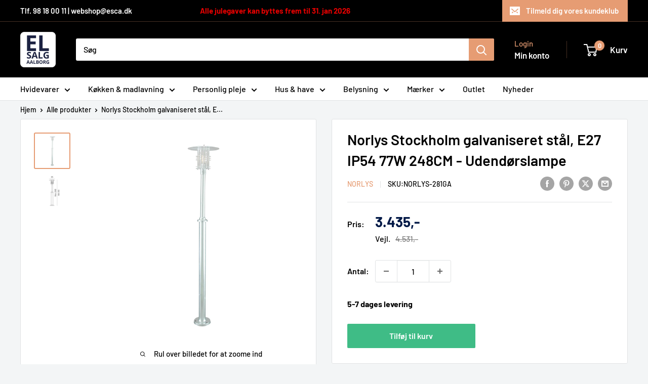

--- FILE ---
content_type: text/html; charset=utf-8
request_url: https://www.elsalgaalborg.dk/products/norlys-stockholm-galvaniseret-st-l-248cm-udend-rslampe
body_size: 40640
content:
<!doctype html>

<html class="no-js" lang="da">
  <head>
    <meta charset="utf-8">
    <meta name="viewport" content="width=device-width, initial-scale=1.0, height=device-height, minimum-scale=1.0, maximum-scale=1.0">
    <meta name="theme-color" content="#e69c73">

    <title>Norlys Stockholm galvaniseret stål, E27 IP54 77W 248CM - Udendørslampe</title><link rel="canonical" href="https://www.elsalgaalborg.dk/products/norlys-stockholm-galvaniseret-st-l-248cm-udend-rslampe"><link rel="shortcut icon" href="//www.elsalgaalborg.dk/cdn/shop/files/elsalgaalborg-logo-vector-white_48d857aa-bcb2-4f91-afe7-04710d2302e3_96x96.png?v=1656944214" type="image/png"><link rel="preload" as="style" href="//www.elsalgaalborg.dk/cdn/shop/t/16/assets/theme.css?v=93604157203610123531749541693">
    <link rel="preload" as="script" href="//www.elsalgaalborg.dk/cdn/shop/t/16/assets/theme.js?v=58436354120716407751749541693">
    <link rel="preconnect" href="https://cdn.shopify.com">
    <link rel="preconnect" href="https://fonts.shopifycdn.com">
    <link rel="dns-prefetch" href="https://productreviews.shopifycdn.com">
    <link rel="dns-prefetch" href="https://ajax.googleapis.com">
    <link rel="dns-prefetch" href="https://maps.googleapis.com">
    <link rel="dns-prefetch" href="https://maps.gstatic.com">

    <meta property="og:type" content="product">
  <meta property="og:title" content="Norlys Stockholm galvaniseret stål, E27 IP54 77W 248CM - Udendørslampe"><meta property="og:image" content="http://www.elsalgaalborg.dk/cdn/shop/files/Stockholm-281-GA.jpg?v=1683105414">
    <meta property="og:image:secure_url" content="https://www.elsalgaalborg.dk/cdn/shop/files/Stockholm-281-GA.jpg?v=1683105414">
    <meta property="og:image:width" content="1280">
    <meta property="og:image:height" content="1280">
    <meta property="product:availability" content="in stock"><meta property="product:price:amount" content="3.435">
  <meta property="product:price:currency" content="DKK"><meta property="og:url" content="https://www.elsalgaalborg.dk/products/norlys-stockholm-galvaniseret-st-l-248cm-udend-rslampe">
<meta property="og:site_name" content="El-Salg Aalborg A/S"><meta name="twitter:card" content="summary"><meta name="twitter:title" content="Norlys Stockholm galvaniseret stål, E27 IP54 77W 248CM - Udendørslampe">
  <meta name="twitter:description" content="">
  <meta name="twitter:image" content="https://www.elsalgaalborg.dk/cdn/shop/files/Stockholm-281-GA_600x600_crop_center.jpg?v=1683105414">
    <link rel="preload" href="//www.elsalgaalborg.dk/cdn/fonts/barlow/barlow_n6.329f582a81f63f125e63c20a5a80ae9477df68e1.woff2" as="font" type="font/woff2" crossorigin><link rel="preload" href="//www.elsalgaalborg.dk/cdn/fonts/barlow/barlow_n5.a193a1990790eba0cc5cca569d23799830e90f07.woff2" as="font" type="font/woff2" crossorigin><style>
  @font-face {
  font-family: Barlow;
  font-weight: 600;
  font-style: normal;
  font-display: swap;
  src: url("//www.elsalgaalborg.dk/cdn/fonts/barlow/barlow_n6.329f582a81f63f125e63c20a5a80ae9477df68e1.woff2") format("woff2"),
       url("//www.elsalgaalborg.dk/cdn/fonts/barlow/barlow_n6.0163402e36247bcb8b02716880d0b39568412e9e.woff") format("woff");
}

  @font-face {
  font-family: Barlow;
  font-weight: 500;
  font-style: normal;
  font-display: swap;
  src: url("//www.elsalgaalborg.dk/cdn/fonts/barlow/barlow_n5.a193a1990790eba0cc5cca569d23799830e90f07.woff2") format("woff2"),
       url("//www.elsalgaalborg.dk/cdn/fonts/barlow/barlow_n5.ae31c82169b1dc0715609b8cc6a610b917808358.woff") format("woff");
}

@font-face {
  font-family: Barlow;
  font-weight: 600;
  font-style: normal;
  font-display: swap;
  src: url("//www.elsalgaalborg.dk/cdn/fonts/barlow/barlow_n6.329f582a81f63f125e63c20a5a80ae9477df68e1.woff2") format("woff2"),
       url("//www.elsalgaalborg.dk/cdn/fonts/barlow/barlow_n6.0163402e36247bcb8b02716880d0b39568412e9e.woff") format("woff");
}

@font-face {
  font-family: Barlow;
  font-weight: 600;
  font-style: italic;
  font-display: swap;
  src: url("//www.elsalgaalborg.dk/cdn/fonts/barlow/barlow_i6.5a22bd20fb27bad4d7674cc6e666fb9c77d813bb.woff2") format("woff2"),
       url("//www.elsalgaalborg.dk/cdn/fonts/barlow/barlow_i6.1c8787fcb59f3add01a87f21b38c7ef797e3b3a1.woff") format("woff");
}


  @font-face {
  font-family: Barlow;
  font-weight: 700;
  font-style: normal;
  font-display: swap;
  src: url("//www.elsalgaalborg.dk/cdn/fonts/barlow/barlow_n7.691d1d11f150e857dcbc1c10ef03d825bc378d81.woff2") format("woff2"),
       url("//www.elsalgaalborg.dk/cdn/fonts/barlow/barlow_n7.4fdbb1cb7da0e2c2f88492243ffa2b4f91924840.woff") format("woff");
}

  @font-face {
  font-family: Barlow;
  font-weight: 500;
  font-style: italic;
  font-display: swap;
  src: url("//www.elsalgaalborg.dk/cdn/fonts/barlow/barlow_i5.714d58286997b65cd479af615cfa9bb0a117a573.woff2") format("woff2"),
       url("//www.elsalgaalborg.dk/cdn/fonts/barlow/barlow_i5.0120f77e6447d3b5df4bbec8ad8c2d029d87fb21.woff") format("woff");
}

  @font-face {
  font-family: Barlow;
  font-weight: 700;
  font-style: italic;
  font-display: swap;
  src: url("//www.elsalgaalborg.dk/cdn/fonts/barlow/barlow_i7.50e19d6cc2ba5146fa437a5a7443c76d5d730103.woff2") format("woff2"),
       url("//www.elsalgaalborg.dk/cdn/fonts/barlow/barlow_i7.47e9f98f1b094d912e6fd631cc3fe93d9f40964f.woff") format("woff");
}


  :root {
    --default-text-font-size : 15px;
    --base-text-font-size    : 16px;
    --heading-font-family    : Barlow, sans-serif;
    --heading-font-weight    : 600;
    --heading-font-style     : normal;
    --text-font-family       : Barlow, sans-serif;
    --text-font-weight       : 500;
    --text-font-style        : normal;
    --text-font-bolder-weight: 600;
    --text-link-decoration   : underline;

    --text-color               : #000000;
    --text-color-rgb           : 0, 0, 0;
    --heading-color            : #000000;
    --border-color             : #e1e3e4;
    --border-color-rgb         : 225, 227, 228;
    --form-border-color        : #d4d6d8;
    --accent-color             : #e69c73;
    --accent-color-rgb         : 230, 156, 115;
    --link-color               : #e69c73;
    --link-color-hover         : #da6e32;
    --background               : #f3f5f6;
    --secondary-background     : #ffffff;
    --secondary-background-rgb : 255, 255, 255;
    --accent-background        : rgba(230, 156, 115, 0.08);

    --input-background: #ffffff;

    --error-color       : #ff0000;
    --error-background  : rgba(255, 0, 0, 0.07);
    --success-color     : #00aa00;
    --success-background: rgba(0, 170, 0, 0.11);

    --primary-button-background      : #e69c73;
    --primary-button-background-rgb  : 230, 156, 115;
    --primary-button-text-color      : #ffffff;
    --secondary-button-background    : #00aa00;
    --secondary-button-background-rgb: 0, 170, 0;
    --secondary-button-text-color    : #ffffff;

    --header-background      : #000000;
    --header-text-color      : #ffffff;
    --header-light-text-color: #e69c73;
    --header-border-color    : rgba(230, 156, 115, 0.3);
    --header-accent-color    : #e69c73;

    --footer-background-color:    #f3f5f6;
    --footer-heading-text-color:  #e69c73;
    --footer-body-text-color:     #677279;
    --footer-body-text-color-rgb: 103, 114, 121;
    --footer-accent-color:        #e69c73;
    --footer-accent-color-rgb:    230, 156, 115;
    --footer-border:              1px solid var(--border-color);
    
    --flickity-arrow-color: #abb1b4;--product-on-sale-accent           : #e69c73;
    --product-on-sale-accent-rgb       : 230, 156, 115;
    --product-on-sale-color            : #000000;
    --product-in-stock-color           : #008a00;
    --product-low-stock-color          : #ee0000;
    --product-sold-out-color           : #8a9297;
    --product-custom-label-1-background: #008a00;
    --product-custom-label-1-color     : #ffffff;
    --product-custom-label-2-background: #00a500;
    --product-custom-label-2-color     : #ffffff;
    --product-review-star-color        : #ffbd00;

    --mobile-container-gutter : 20px;
    --desktop-container-gutter: 40px;

    /* Shopify related variables */
    --payment-terms-background-color: #f3f5f6;
  }
</style>

<script>
  // IE11 does not have support for CSS variables, so we have to polyfill them
  if (!(((window || {}).CSS || {}).supports && window.CSS.supports('(--a: 0)'))) {
    const script = document.createElement('script');
    script.type = 'text/javascript';
    script.src = 'https://cdn.jsdelivr.net/npm/css-vars-ponyfill@2';
    script.onload = function() {
      cssVars({});
    };

    document.getElementsByTagName('head')[0].appendChild(script);
  }
</script>


    <script>window.performance && window.performance.mark && window.performance.mark('shopify.content_for_header.start');</script><meta id="shopify-digital-wallet" name="shopify-digital-wallet" content="/61164257457/digital_wallets/dialog">
<link rel="alternate" type="application/json+oembed" href="https://www.elsalgaalborg.dk/products/norlys-stockholm-galvaniseret-st-l-248cm-udend-rslampe.oembed">
<script async="async" src="/checkouts/internal/preloads.js?locale=da-DK"></script>
<script id="shopify-features" type="application/json">{"accessToken":"3295992d15a83646cd3ce72afe6c4d97","betas":["rich-media-storefront-analytics"],"domain":"www.elsalgaalborg.dk","predictiveSearch":true,"shopId":61164257457,"locale":"da"}</script>
<script>var Shopify = Shopify || {};
Shopify.shop = "el-salg-aalborg.myshopify.com";
Shopify.locale = "da";
Shopify.currency = {"active":"DKK","rate":"1.0"};
Shopify.country = "DK";
Shopify.theme = {"name":"Warehouse 6.5.0","id":182795501907,"schema_name":"Warehouse","schema_version":"6.5.0","theme_store_id":871,"role":"main"};
Shopify.theme.handle = "null";
Shopify.theme.style = {"id":null,"handle":null};
Shopify.cdnHost = "www.elsalgaalborg.dk/cdn";
Shopify.routes = Shopify.routes || {};
Shopify.routes.root = "/";</script>
<script type="module">!function(o){(o.Shopify=o.Shopify||{}).modules=!0}(window);</script>
<script>!function(o){function n(){var o=[];function n(){o.push(Array.prototype.slice.apply(arguments))}return n.q=o,n}var t=o.Shopify=o.Shopify||{};t.loadFeatures=n(),t.autoloadFeatures=n()}(window);</script>
<script id="shop-js-analytics" type="application/json">{"pageType":"product"}</script>
<script defer="defer" async type="module" src="//www.elsalgaalborg.dk/cdn/shopifycloud/shop-js/modules/v2/client.init-shop-cart-sync_CZhtWSFA.da.esm.js"></script>
<script defer="defer" async type="module" src="//www.elsalgaalborg.dk/cdn/shopifycloud/shop-js/modules/v2/chunk.common_DX1U1quQ.esm.js"></script>
<script type="module">
  await import("//www.elsalgaalborg.dk/cdn/shopifycloud/shop-js/modules/v2/client.init-shop-cart-sync_CZhtWSFA.da.esm.js");
await import("//www.elsalgaalborg.dk/cdn/shopifycloud/shop-js/modules/v2/chunk.common_DX1U1quQ.esm.js");

  window.Shopify.SignInWithShop?.initShopCartSync?.({"fedCMEnabled":true,"windoidEnabled":true});

</script>
<script>(function() {
  var isLoaded = false;
  function asyncLoad() {
    if (isLoaded) return;
    isLoaded = true;
    var urls = ["https:\/\/ecommplugins-scripts.trustpilot.com\/v2.1\/js\/header.min.js?settings=eyJrZXkiOiJWeTdwTFhpQTV1UnNUTlQxIiwicyI6Im5vbmUifQ==\u0026v=2.5\u0026shop=el-salg-aalborg.myshopify.com","https:\/\/ecommplugins-trustboxsettings.trustpilot.com\/el-salg-aalborg.myshopify.com.js?settings=1652975425143\u0026shop=el-salg-aalborg.myshopify.com","https:\/\/apps.techdignity.com\/terms-and-conditions\/public\/js\/load-igt-app.js?shop=el-salg-aalborg.myshopify.com","https:\/\/cdn-bundler.nice-team.net\/app\/js\/bundler.js?shop=el-salg-aalborg.myshopify.com","https:\/\/cdn1.profitmetrics.io\/5D481F450426DFED\/shopify-bundle.js?shop=el-salg-aalborg.myshopify.com","https:\/\/cdn.nfcube.com\/instafeed-dfc0e4cd51c51c08b4c7955beb897bcb.js?shop=el-salg-aalborg.myshopify.com"];
    for (var i = 0; i < urls.length; i++) {
      var s = document.createElement('script');
      s.type = 'text/javascript';
      s.async = true;
      s.src = urls[i];
      var x = document.getElementsByTagName('script')[0];
      x.parentNode.insertBefore(s, x);
    }
  };
  if(window.attachEvent) {
    window.attachEvent('onload', asyncLoad);
  } else {
    window.addEventListener('load', asyncLoad, false);
  }
})();</script>
<script id="__st">var __st={"a":61164257457,"offset":3600,"reqid":"acd74640-b45e-4510-8e28-0753dbd5f519-1764727867","pageurl":"www.elsalgaalborg.dk\/products\/norlys-stockholm-galvaniseret-st-l-248cm-udend-rslampe","u":"0c2beb32d966","p":"product","rtyp":"product","rid":8398003765587};</script>
<script>window.ShopifyPaypalV4VisibilityTracking = true;</script>
<script id="captcha-bootstrap">!function(){'use strict';const t='contact',e='account',n='new_comment',o=[[t,t],['blogs',n],['comments',n],[t,'customer']],c=[[e,'customer_login'],[e,'guest_login'],[e,'recover_customer_password'],[e,'create_customer']],r=t=>t.map((([t,e])=>`form[action*='/${t}']:not([data-nocaptcha='true']) input[name='form_type'][value='${e}']`)).join(','),a=t=>()=>t?[...document.querySelectorAll(t)].map((t=>t.form)):[];function s(){const t=[...o],e=r(t);return a(e)}const i='password',u='form_key',d=['recaptcha-v3-token','g-recaptcha-response','h-captcha-response',i],f=()=>{try{return window.sessionStorage}catch{return}},m='__shopify_v',_=t=>t.elements[u];function p(t,e,n=!1){try{const o=window.sessionStorage,c=JSON.parse(o.getItem(e)),{data:r}=function(t){const{data:e,action:n}=t;return t[m]||n?{data:e,action:n}:{data:t,action:n}}(c);for(const[e,n]of Object.entries(r))t.elements[e]&&(t.elements[e].value=n);n&&o.removeItem(e)}catch(o){console.error('form repopulation failed',{error:o})}}const l='form_type',E='cptcha';function T(t){t.dataset[E]=!0}const w=window,h=w.document,L='Shopify',v='ce_forms',y='captcha';let A=!1;((t,e)=>{const n=(g='f06e6c50-85a8-45c8-87d0-21a2b65856fe',I='https://cdn.shopify.com/shopifycloud/storefront-forms-hcaptcha/ce_storefront_forms_captcha_hcaptcha.v1.5.2.iife.js',D={infoText:'Beskyttet af hCaptcha',privacyText:'Beskyttelse af persondata',termsText:'Vilkår'},(t,e,n)=>{const o=w[L][v],c=o.bindForm;if(c)return c(t,g,e,D).then(n);var r;o.q.push([[t,g,e,D],n]),r=I,A||(h.body.append(Object.assign(h.createElement('script'),{id:'captcha-provider',async:!0,src:r})),A=!0)});var g,I,D;w[L]=w[L]||{},w[L][v]=w[L][v]||{},w[L][v].q=[],w[L][y]=w[L][y]||{},w[L][y].protect=function(t,e){n(t,void 0,e),T(t)},Object.freeze(w[L][y]),function(t,e,n,w,h,L){const[v,y,A,g]=function(t,e,n){const i=e?o:[],u=t?c:[],d=[...i,...u],f=r(d),m=r(i),_=r(d.filter((([t,e])=>n.includes(e))));return[a(f),a(m),a(_),s()]}(w,h,L),I=t=>{const e=t.target;return e instanceof HTMLFormElement?e:e&&e.form},D=t=>v().includes(t);t.addEventListener('submit',(t=>{const e=I(t);if(!e)return;const n=D(e)&&!e.dataset.hcaptchaBound&&!e.dataset.recaptchaBound,o=_(e),c=g().includes(e)&&(!o||!o.value);(n||c)&&t.preventDefault(),c&&!n&&(function(t){try{if(!f())return;!function(t){const e=f();if(!e)return;const n=_(t);if(!n)return;const o=n.value;o&&e.removeItem(o)}(t);const e=Array.from(Array(32),(()=>Math.random().toString(36)[2])).join('');!function(t,e){_(t)||t.append(Object.assign(document.createElement('input'),{type:'hidden',name:u})),t.elements[u].value=e}(t,e),function(t,e){const n=f();if(!n)return;const o=[...t.querySelectorAll(`input[type='${i}']`)].map((({name:t})=>t)),c=[...d,...o],r={};for(const[a,s]of new FormData(t).entries())c.includes(a)||(r[a]=s);n.setItem(e,JSON.stringify({[m]:1,action:t.action,data:r}))}(t,e)}catch(e){console.error('failed to persist form',e)}}(e),e.submit())}));const S=(t,e)=>{t&&!t.dataset[E]&&(n(t,e.some((e=>e===t))),T(t))};for(const o of['focusin','change'])t.addEventListener(o,(t=>{const e=I(t);D(e)&&S(e,y())}));const B=e.get('form_key'),M=e.get(l),P=B&&M;t.addEventListener('DOMContentLoaded',(()=>{const t=y();if(P)for(const e of t)e.elements[l].value===M&&p(e,B);[...new Set([...A(),...v().filter((t=>'true'===t.dataset.shopifyCaptcha))])].forEach((e=>S(e,t)))}))}(h,new URLSearchParams(w.location.search),n,t,e,['guest_login'])})(!0,!0)}();</script>
<script integrity="sha256-52AcMU7V7pcBOXWImdc/TAGTFKeNjmkeM1Pvks/DTgc=" data-source-attribution="shopify.loadfeatures" defer="defer" src="//www.elsalgaalborg.dk/cdn/shopifycloud/storefront/assets/storefront/load_feature-81c60534.js" crossorigin="anonymous"></script>
<script data-source-attribution="shopify.dynamic_checkout.dynamic.init">var Shopify=Shopify||{};Shopify.PaymentButton=Shopify.PaymentButton||{isStorefrontPortableWallets:!0,init:function(){window.Shopify.PaymentButton.init=function(){};var t=document.createElement("script");t.src="https://www.elsalgaalborg.dk/cdn/shopifycloud/portable-wallets/latest/portable-wallets.da.js",t.type="module",document.head.appendChild(t)}};
</script>
<script data-source-attribution="shopify.dynamic_checkout.buyer_consent">
  function portableWalletsHideBuyerConsent(e){var t=document.getElementById("shopify-buyer-consent"),n=document.getElementById("shopify-subscription-policy-button");t&&n&&(t.classList.add("hidden"),t.setAttribute("aria-hidden","true"),n.removeEventListener("click",e))}function portableWalletsShowBuyerConsent(e){var t=document.getElementById("shopify-buyer-consent"),n=document.getElementById("shopify-subscription-policy-button");t&&n&&(t.classList.remove("hidden"),t.removeAttribute("aria-hidden"),n.addEventListener("click",e))}window.Shopify?.PaymentButton&&(window.Shopify.PaymentButton.hideBuyerConsent=portableWalletsHideBuyerConsent,window.Shopify.PaymentButton.showBuyerConsent=portableWalletsShowBuyerConsent);
</script>
<script data-source-attribution="shopify.dynamic_checkout.cart.bootstrap">document.addEventListener("DOMContentLoaded",(function(){function t(){return document.querySelector("shopify-accelerated-checkout-cart, shopify-accelerated-checkout")}if(t())Shopify.PaymentButton.init();else{new MutationObserver((function(e,n){t()&&(Shopify.PaymentButton.init(),n.disconnect())})).observe(document.body,{childList:!0,subtree:!0})}}));
</script>

<script>window.performance && window.performance.mark && window.performance.mark('shopify.content_for_header.end');</script>

<!-- CUSTOM CSS -->
    <link rel="stylesheet" href="//www.elsalgaalborg.dk/cdn/shop/t/16/assets/custom.css?v=57040149808475274721759313841">
<!-- /CUSTOM CSS -->    
    <link rel="stylesheet" href="//www.elsalgaalborg.dk/cdn/shop/t/16/assets/theme.css?v=93604157203610123531749541693">

<!-- Cookie Information Policy Script -->    
    <script id="CookieConsent" src="https://policy.app.cookieinformation.com/uc.js"
    data-culture="DA" type="text/javascript"></script>
<!-- End Cookie Information Policy Script -->    
    
<!-- Facebook Domain Verification -->
    <meta name="facebook-domain-verification" content="5uki2lqvx04hes9v7pon5l0vxggyfg" />
<!-- End Facebook Domain Verification -->    
    
<!-- Google Tag Manager -->
    <script>(function(w,d,s,l,i){w[l]=w[l]||[];w[l].push({'gtm.start':
    new Date().getTime(),event:'gtm.js'});var f=d.getElementsByTagName(s)[0],
    j=d.createElement(s),dl=l!='dataLayer'?'&l='+l:'';j.async=true;j.src=
    'https://www.googletagmanager.com/gtm.js?id='+i+dl;f.parentNode.insertBefore(j,f);
    })(window,document,'script','dataLayer','GTM-KVWRDWK');</script>
<!-- End Google Tag Manager -->    

<!-- Start e-maerket widget -->
          <script type="text/javascript" src="https://widget.emaerket.dk/js/232702f8a751cae50a236c1ac8e9131e" async></script>
<!-- // end e-maerket widget -->
    
    <script type="application/ld+json">{"@context":"http:\/\/schema.org\/","@id":"\/products\/norlys-stockholm-galvaniseret-st-l-248cm-udend-rslampe#product","@type":"Product","brand":{"@type":"Brand","name":"Norlys"},"category":"Lamper","description":"","gtin":"7042892810032","image":"https:\/\/www.elsalgaalborg.dk\/cdn\/shop\/files\/Stockholm-281-GA.jpg?v=1683105414\u0026width=1920","name":"Norlys Stockholm galvaniseret stål, E27 IP54 77W 248CM - Udendørslampe","offers":{"@id":"\/products\/norlys-stockholm-galvaniseret-st-l-248cm-udend-rslampe?variant=46575327641939#offer","@type":"Offer","availability":"http:\/\/schema.org\/InStock","price":"3435.00","priceCurrency":"DKK","url":"https:\/\/www.elsalgaalborg.dk\/products\/norlys-stockholm-galvaniseret-st-l-248cm-udend-rslampe?variant=46575327641939"},"sku":"NORLYS-281GA","url":"https:\/\/www.elsalgaalborg.dk\/products\/norlys-stockholm-galvaniseret-st-l-248cm-udend-rslampe"}</script><script type="application/ld+json">
  {
    "@context": "https://schema.org",
    "@type": "BreadcrumbList",
    "itemListElement": [{
        "@type": "ListItem",
        "position": 1,
        "name": "Hjem",
        "item": "https://www.elsalgaalborg.dk"
      },{
            "@type": "ListItem",
            "position": 2,
            "name": "Norlys Stockholm galvaniseret stål, E27 IP54 77W 248CM - Udendørslampe",
            "item": "https://www.elsalgaalborg.dk/products/norlys-stockholm-galvaniseret-st-l-248cm-udend-rslampe"
          }]
  }
</script>

    <script>
      // This allows to expose several variables to the global scope, to be used in scripts
      window.theme = {
        pageType: "product",
        cartCount: 0,
        moneyFormat: "{{ amount_no_decimals_with_comma_separator }},-",
        moneyWithCurrencyFormat: "{{amount_with_comma_separator}} DKK",
        currencyCodeEnabled: false,
        showDiscount: false,
        discountMode: "percentage",
        cartType: "drawer"
      };

      window.routes = {
        rootUrl: "\/",
        rootUrlWithoutSlash: '',
        cartUrl: "\/cart",
        cartAddUrl: "\/cart\/add",
        cartChangeUrl: "\/cart\/change",
        searchUrl: "\/search",
        productRecommendationsUrl: "\/recommendations\/products"
      };

      window.languages = {
        productRegularPrice: "Normal pris",
        productSalePrice: "Udsalgs pris",
        collectionOnSaleLabel: "Spar {{savings}}",
        productFormUnavailable: "Ikke tilgængelig",
        productFormAddToCart: "Tilføj til kurv",
        productFormPreOrder: "Forudbestil",
        productFormSoldOut: "Udsolgt",
        productAdded: "Produktet blev tilføjet til kurven",
        productAddedShort: "Tilføjet!",
        shippingEstimatorNoResults: "Der blev ikke fundet nogen forsendelse til din adresse.",
        shippingEstimatorOneResult: "Der er én forsendelsespris for din adresse:",
        shippingEstimatorMultipleResults: "Der er {{count}} forsendelsespriser for din adresse:",
        shippingEstimatorErrors: "Der er nogle fejl:"
      };

      document.documentElement.className = document.documentElement.className.replace('no-js', 'js');
    </script><script src="//www.elsalgaalborg.dk/cdn/shop/t/16/assets/theme.js?v=58436354120716407751749541693" defer></script>
    <script src="//www.elsalgaalborg.dk/cdn/shop/t/16/assets/custom.js?v=102476495355921946141749541694" defer></script><script>
        (function () {
          window.onpageshow = function() {
            // We force re-freshing the cart content onpageshow, as most browsers will serve a cache copy when hitting the
            // back button, which cause staled data
            document.documentElement.dispatchEvent(new CustomEvent('cart:refresh', {
              bubbles: true,
              detail: {scrollToTop: false}
            }));
          };
        })();
      </script><!-- COOKIE INFORMATION SCRIPT -->    
    <script>
 const addCookieInformationConsentScript = () => {
     const consentScript = document.createElement('script');
     consentScript.setAttribute('src', 'https://policy.app.cookieinformation.com/uc.js');
     consentScript.setAttribute('data-culture', 'DA'); // replace with your site language
     consentScript.setAttribute('data-gcm-enabled', 'false');
     consentScript.id = 'CookieConsent';
     document.head.appendChild(consentScript);
 };
 const setupListenerForConsentGathering = () => {
     window.addEventListener("CookieInformationConsentGiven", () => {
         let consentSignals = {};
         let consentCookieReady = false;
         let customerPrivacyAPIReady = false;

         const checkAndSetTrackingConsent = () => {
             if (consentCookieReady && customerPrivacyAPIReady && Object.keys(consentSignals).length > 0) {
                 window.Shopify.customerPrivacy.setTrackingConsent(
                     {
                         "analytics": consentSignals['cookie_cat_statistic'] || false,
                         "marketing": consentSignals['cookie_cat_marketing'] || false,
                         "preferences": consentSignals['cookie_cat_functional'] || false,
                         "sale_of_data": consentSignals['cookie_cat_marketing'] || false,
                     },
                     () => console.log("Cookie Information: consent gathered")
                 );
             }
         };

         if (window.CookieInformation) {
             const consentCookie = window.CookieInformation._getCookieValue('CookieInformationConsent');

             if (consentCookie) {
                 const consent = JSON.parse(consentCookie);

                 if (consent) {
                     consentSignals = consent.consents_approved || [];
                     consentSignals = consentSignals.reduce((acc, curr) => {
                         acc[curr] = true;
                         return acc;
                     }, {});
                     consentCookieReady = true;
                     checkAndSetTrackingConsent();
                 }
             }
         }

         const customerPrivacyAPIInterval = setInterval(() => {
             if (window.Shopify.customerPrivacy) {
                 clearInterval(customerPrivacyAPIInterval);
                 customerPrivacyAPIReady = true;
                 checkAndSetTrackingConsent();
             }
         }, 100);
     });
 };
 window.Shopify.loadFeatures(
     [
         {
             name: 'consent-tracking-api',
             version: '0.1',
         },
     ],
     error => {
         if (error) {
             throw error;
         }
         setupListenerForConsentGathering();
         addCookieInformationConsentScript();
     }
 );
 </script>
<!-- COOKIE INFORMATION SCRIPT -->    
  
  <!-- BEGIN app block: shopify://apps/instafeed/blocks/head-block/c447db20-095d-4a10-9725-b5977662c9d5 --><link rel="preconnect" href="https://cdn.nfcube.com/">
<link rel="preconnect" href="https://scontent.cdninstagram.com/">


  <script>
    document.addEventListener('DOMContentLoaded', function () {
      let instafeedScript = document.createElement('script');

      
        instafeedScript.src = 'https://cdn.nfcube.com/instafeed-dfc0e4cd51c51c08b4c7955beb897bcb.js';
      

      document.body.appendChild(instafeedScript);
    });
  </script>





<!-- END app block --><script src="https://cdn.shopify.com/extensions/4bff5ccf-ba34-4433-8855-97906549b1e4/forms-2274/assets/shopify-forms-loader.js" type="text/javascript" defer="defer"></script>
<script src="https://cdn.shopify.com/extensions/64e7a69c-552b-465e-b0fb-62dde6c4c423/i-agree-to-terms-31/assets/load-metafield-igt.js" type="text/javascript" defer="defer"></script>
<script src="https://cdn.shopify.com/extensions/019ade5d-5d2c-707f-b254-7c01a96bf099/lb-upsell-211/assets/lb-selleasy.js" type="text/javascript" defer="defer"></script>
<link href="https://monorail-edge.shopifysvc.com" rel="dns-prefetch">
<script>(function(){if ("sendBeacon" in navigator && "performance" in window) {try {var session_token_from_headers = performance.getEntriesByType('navigation')[0].serverTiming.find(x => x.name == '_s').description;} catch {var session_token_from_headers = undefined;}var session_cookie_matches = document.cookie.match(/_shopify_s=([^;]*)/);var session_token_from_cookie = session_cookie_matches && session_cookie_matches.length === 2 ? session_cookie_matches[1] : "";var session_token = session_token_from_headers || session_token_from_cookie || "";function handle_abandonment_event(e) {var entries = performance.getEntries().filter(function(entry) {return /monorail-edge.shopifysvc.com/.test(entry.name);});if (!window.abandonment_tracked && entries.length === 0) {window.abandonment_tracked = true;var currentMs = Date.now();var navigation_start = performance.timing.navigationStart;var payload = {shop_id: 61164257457,url: window.location.href,navigation_start,duration: currentMs - navigation_start,session_token,page_type: "product"};window.navigator.sendBeacon("https://monorail-edge.shopifysvc.com/v1/produce", JSON.stringify({schema_id: "online_store_buyer_site_abandonment/1.1",payload: payload,metadata: {event_created_at_ms: currentMs,event_sent_at_ms: currentMs}}));}}window.addEventListener('pagehide', handle_abandonment_event);}}());</script>
<script id="web-pixels-manager-setup">(function e(e,d,r,n,o){if(void 0===o&&(o={}),!Boolean(null===(a=null===(i=window.Shopify)||void 0===i?void 0:i.analytics)||void 0===a?void 0:a.replayQueue)){var i,a;window.Shopify=window.Shopify||{};var t=window.Shopify;t.analytics=t.analytics||{};var s=t.analytics;s.replayQueue=[],s.publish=function(e,d,r){return s.replayQueue.push([e,d,r]),!0};try{self.performance.mark("wpm:start")}catch(e){}var l=function(){var e={modern:/Edge?\/(1{2}[4-9]|1[2-9]\d|[2-9]\d{2}|\d{4,})\.\d+(\.\d+|)|Firefox\/(1{2}[4-9]|1[2-9]\d|[2-9]\d{2}|\d{4,})\.\d+(\.\d+|)|Chrom(ium|e)\/(9{2}|\d{3,})\.\d+(\.\d+|)|(Maci|X1{2}).+ Version\/(15\.\d+|(1[6-9]|[2-9]\d|\d{3,})\.\d+)([,.]\d+|)( \(\w+\)|)( Mobile\/\w+|) Safari\/|Chrome.+OPR\/(9{2}|\d{3,})\.\d+\.\d+|(CPU[ +]OS|iPhone[ +]OS|CPU[ +]iPhone|CPU IPhone OS|CPU iPad OS)[ +]+(15[._]\d+|(1[6-9]|[2-9]\d|\d{3,})[._]\d+)([._]\d+|)|Android:?[ /-](13[3-9]|1[4-9]\d|[2-9]\d{2}|\d{4,})(\.\d+|)(\.\d+|)|Android.+Firefox\/(13[5-9]|1[4-9]\d|[2-9]\d{2}|\d{4,})\.\d+(\.\d+|)|Android.+Chrom(ium|e)\/(13[3-9]|1[4-9]\d|[2-9]\d{2}|\d{4,})\.\d+(\.\d+|)|SamsungBrowser\/([2-9]\d|\d{3,})\.\d+/,legacy:/Edge?\/(1[6-9]|[2-9]\d|\d{3,})\.\d+(\.\d+|)|Firefox\/(5[4-9]|[6-9]\d|\d{3,})\.\d+(\.\d+|)|Chrom(ium|e)\/(5[1-9]|[6-9]\d|\d{3,})\.\d+(\.\d+|)([\d.]+$|.*Safari\/(?![\d.]+ Edge\/[\d.]+$))|(Maci|X1{2}).+ Version\/(10\.\d+|(1[1-9]|[2-9]\d|\d{3,})\.\d+)([,.]\d+|)( \(\w+\)|)( Mobile\/\w+|) Safari\/|Chrome.+OPR\/(3[89]|[4-9]\d|\d{3,})\.\d+\.\d+|(CPU[ +]OS|iPhone[ +]OS|CPU[ +]iPhone|CPU IPhone OS|CPU iPad OS)[ +]+(10[._]\d+|(1[1-9]|[2-9]\d|\d{3,})[._]\d+)([._]\d+|)|Android:?[ /-](13[3-9]|1[4-9]\d|[2-9]\d{2}|\d{4,})(\.\d+|)(\.\d+|)|Mobile Safari.+OPR\/([89]\d|\d{3,})\.\d+\.\d+|Android.+Firefox\/(13[5-9]|1[4-9]\d|[2-9]\d{2}|\d{4,})\.\d+(\.\d+|)|Android.+Chrom(ium|e)\/(13[3-9]|1[4-9]\d|[2-9]\d{2}|\d{4,})\.\d+(\.\d+|)|Android.+(UC? ?Browser|UCWEB|U3)[ /]?(15\.([5-9]|\d{2,})|(1[6-9]|[2-9]\d|\d{3,})\.\d+)\.\d+|SamsungBrowser\/(5\.\d+|([6-9]|\d{2,})\.\d+)|Android.+MQ{2}Browser\/(14(\.(9|\d{2,})|)|(1[5-9]|[2-9]\d|\d{3,})(\.\d+|))(\.\d+|)|K[Aa][Ii]OS\/(3\.\d+|([4-9]|\d{2,})\.\d+)(\.\d+|)/},d=e.modern,r=e.legacy,n=navigator.userAgent;return n.match(d)?"modern":n.match(r)?"legacy":"unknown"}(),u="modern"===l?"modern":"legacy",c=(null!=n?n:{modern:"",legacy:""})[u],f=function(e){return[e.baseUrl,"/wpm","/b",e.hashVersion,"modern"===e.buildTarget?"m":"l",".js"].join("")}({baseUrl:d,hashVersion:r,buildTarget:u}),m=function(e){var d=e.version,r=e.bundleTarget,n=e.surface,o=e.pageUrl,i=e.monorailEndpoint;return{emit:function(e){var a=e.status,t=e.errorMsg,s=(new Date).getTime(),l=JSON.stringify({metadata:{event_sent_at_ms:s},events:[{schema_id:"web_pixels_manager_load/3.1",payload:{version:d,bundle_target:r,page_url:o,status:a,surface:n,error_msg:t},metadata:{event_created_at_ms:s}}]});if(!i)return console&&console.warn&&console.warn("[Web Pixels Manager] No Monorail endpoint provided, skipping logging."),!1;try{return self.navigator.sendBeacon.bind(self.navigator)(i,l)}catch(e){}var u=new XMLHttpRequest;try{return u.open("POST",i,!0),u.setRequestHeader("Content-Type","text/plain"),u.send(l),!0}catch(e){return console&&console.warn&&console.warn("[Web Pixels Manager] Got an unhandled error while logging to Monorail."),!1}}}}({version:r,bundleTarget:l,surface:e.surface,pageUrl:self.location.href,monorailEndpoint:e.monorailEndpoint});try{o.browserTarget=l,function(e){var d=e.src,r=e.async,n=void 0===r||r,o=e.onload,i=e.onerror,a=e.sri,t=e.scriptDataAttributes,s=void 0===t?{}:t,l=document.createElement("script"),u=document.querySelector("head"),c=document.querySelector("body");if(l.async=n,l.src=d,a&&(l.integrity=a,l.crossOrigin="anonymous"),s)for(var f in s)if(Object.prototype.hasOwnProperty.call(s,f))try{l.dataset[f]=s[f]}catch(e){}if(o&&l.addEventListener("load",o),i&&l.addEventListener("error",i),u)u.appendChild(l);else{if(!c)throw new Error("Did not find a head or body element to append the script");c.appendChild(l)}}({src:f,async:!0,onload:function(){if(!function(){var e,d;return Boolean(null===(d=null===(e=window.Shopify)||void 0===e?void 0:e.analytics)||void 0===d?void 0:d.initialized)}()){var d=window.webPixelsManager.init(e)||void 0;if(d){var r=window.Shopify.analytics;r.replayQueue.forEach((function(e){var r=e[0],n=e[1],o=e[2];d.publishCustomEvent(r,n,o)})),r.replayQueue=[],r.publish=d.publishCustomEvent,r.visitor=d.visitor,r.initialized=!0}}},onerror:function(){return m.emit({status:"failed",errorMsg:"".concat(f," has failed to load")})},sri:function(e){var d=/^sha384-[A-Za-z0-9+/=]+$/;return"string"==typeof e&&d.test(e)}(c)?c:"",scriptDataAttributes:o}),m.emit({status:"loading"})}catch(e){m.emit({status:"failed",errorMsg:(null==e?void 0:e.message)||"Unknown error"})}}})({shopId: 61164257457,storefrontBaseUrl: "https://www.elsalgaalborg.dk",extensionsBaseUrl: "https://extensions.shopifycdn.com/cdn/shopifycloud/web-pixels-manager",monorailEndpoint: "https://monorail-edge.shopifysvc.com/unstable/produce_batch",surface: "storefront-renderer",enabledBetaFlags: ["2dca8a86"],webPixelsConfigList: [{"id":"961151315","configuration":"{\"config\":\"{\\\"pixel_id\\\":\\\"G-NMPY9M6Z8Q\\\",\\\"gtag_events\\\":[{\\\"type\\\":\\\"purchase\\\",\\\"action_label\\\":\\\"G-NMPY9M6Z8Q\\\"},{\\\"type\\\":\\\"page_view\\\",\\\"action_label\\\":\\\"G-NMPY9M6Z8Q\\\"},{\\\"type\\\":\\\"view_item\\\",\\\"action_label\\\":\\\"G-NMPY9M6Z8Q\\\"},{\\\"type\\\":\\\"search\\\",\\\"action_label\\\":\\\"G-NMPY9M6Z8Q\\\"},{\\\"type\\\":\\\"add_to_cart\\\",\\\"action_label\\\":\\\"G-NMPY9M6Z8Q\\\"},{\\\"type\\\":\\\"begin_checkout\\\",\\\"action_label\\\":\\\"G-NMPY9M6Z8Q\\\"},{\\\"type\\\":\\\"add_payment_info\\\",\\\"action_label\\\":\\\"G-NMPY9M6Z8Q\\\"}],\\\"enable_monitoring_mode\\\":false}\"}","eventPayloadVersion":"v1","runtimeContext":"OPEN","scriptVersion":"b2a88bafab3e21179ed38636efcd8a93","type":"APP","apiClientId":1780363,"privacyPurposes":[],"dataSharingAdjustments":{"protectedCustomerApprovalScopes":["read_customer_address","read_customer_email","read_customer_name","read_customer_personal_data","read_customer_phone"]}},{"id":"501711187","configuration":"{\"accountID\":\"selleasy-metrics-track\"}","eventPayloadVersion":"v1","runtimeContext":"STRICT","scriptVersion":"5aac1f99a8ca74af74cea751ede503d2","type":"APP","apiClientId":5519923,"privacyPurposes":[],"dataSharingAdjustments":{"protectedCustomerApprovalScopes":["read_customer_email","read_customer_name","read_customer_personal_data"]}},{"id":"350323027","configuration":"{\"pixel_id\":\"1329317264084776\",\"pixel_type\":\"facebook_pixel\",\"metaapp_system_user_token\":\"-\"}","eventPayloadVersion":"v1","runtimeContext":"OPEN","scriptVersion":"ca16bc87fe92b6042fbaa3acc2fbdaa6","type":"APP","apiClientId":2329312,"privacyPurposes":["ANALYTICS","MARKETING","SALE_OF_DATA"],"dataSharingAdjustments":{"protectedCustomerApprovalScopes":["read_customer_address","read_customer_email","read_customer_name","read_customer_personal_data","read_customer_phone"]}},{"id":"205816147","configuration":"{\"tagID\":\"2614089730872\"}","eventPayloadVersion":"v1","runtimeContext":"STRICT","scriptVersion":"18031546ee651571ed29edbe71a3550b","type":"APP","apiClientId":3009811,"privacyPurposes":["ANALYTICS","MARKETING","SALE_OF_DATA"],"dataSharingAdjustments":{"protectedCustomerApprovalScopes":["read_customer_address","read_customer_email","read_customer_name","read_customer_personal_data","read_customer_phone"]}},{"id":"108986707","eventPayloadVersion":"1","runtimeContext":"LAX","scriptVersion":"2","type":"CUSTOM","privacyPurposes":[],"name":"PM - Script"},{"id":"109019475","eventPayloadVersion":"1","runtimeContext":"LAX","scriptVersion":"2","type":"CUSTOM","privacyPurposes":[],"name":"PM - Conversion Booster"},{"id":"shopify-app-pixel","configuration":"{}","eventPayloadVersion":"v1","runtimeContext":"STRICT","scriptVersion":"0450","apiClientId":"shopify-pixel","type":"APP","privacyPurposes":["ANALYTICS","MARKETING"]},{"id":"shopify-custom-pixel","eventPayloadVersion":"v1","runtimeContext":"LAX","scriptVersion":"0450","apiClientId":"shopify-pixel","type":"CUSTOM","privacyPurposes":["ANALYTICS","MARKETING"]}],isMerchantRequest: false,initData: {"shop":{"name":"El-Salg Aalborg A\/S","paymentSettings":{"currencyCode":"DKK"},"myshopifyDomain":"el-salg-aalborg.myshopify.com","countryCode":"DK","storefrontUrl":"https:\/\/www.elsalgaalborg.dk"},"customer":null,"cart":null,"checkout":null,"productVariants":[{"price":{"amount":3435.0,"currencyCode":"DKK"},"product":{"title":"Norlys Stockholm galvaniseret stål, E27 IP54 77W 248CM - Udendørslampe","vendor":"Norlys","id":"8398003765587","untranslatedTitle":"Norlys Stockholm galvaniseret stål, E27 IP54 77W 248CM - Udendørslampe","url":"\/products\/norlys-stockholm-galvaniseret-st-l-248cm-udend-rslampe","type":"Udendørslamper"},"id":"46575327641939","image":{"src":"\/\/www.elsalgaalborg.dk\/cdn\/shop\/files\/Stockholm-281-GA.jpg?v=1683105414"},"sku":"NORLYS-281GA","title":"Default Title","untranslatedTitle":"Default Title"}],"purchasingCompany":null},},"https://www.elsalgaalborg.dk/cdn","ae1676cfwd2530674p4253c800m34e853cb",{"modern":"","legacy":""},{"shopId":"61164257457","storefrontBaseUrl":"https:\/\/www.elsalgaalborg.dk","extensionBaseUrl":"https:\/\/extensions.shopifycdn.com\/cdn\/shopifycloud\/web-pixels-manager","surface":"storefront-renderer","enabledBetaFlags":"[\"2dca8a86\"]","isMerchantRequest":"false","hashVersion":"ae1676cfwd2530674p4253c800m34e853cb","publish":"custom","events":"[[\"page_viewed\",{}],[\"product_viewed\",{\"productVariant\":{\"price\":{\"amount\":3435.0,\"currencyCode\":\"DKK\"},\"product\":{\"title\":\"Norlys Stockholm galvaniseret stål, E27 IP54 77W 248CM - Udendørslampe\",\"vendor\":\"Norlys\",\"id\":\"8398003765587\",\"untranslatedTitle\":\"Norlys Stockholm galvaniseret stål, E27 IP54 77W 248CM - Udendørslampe\",\"url\":\"\/products\/norlys-stockholm-galvaniseret-st-l-248cm-udend-rslampe\",\"type\":\"Udendørslamper\"},\"id\":\"46575327641939\",\"image\":{\"src\":\"\/\/www.elsalgaalborg.dk\/cdn\/shop\/files\/Stockholm-281-GA.jpg?v=1683105414\"},\"sku\":\"NORLYS-281GA\",\"title\":\"Default Title\",\"untranslatedTitle\":\"Default Title\"}}]]"});</script><script>
  window.ShopifyAnalytics = window.ShopifyAnalytics || {};
  window.ShopifyAnalytics.meta = window.ShopifyAnalytics.meta || {};
  window.ShopifyAnalytics.meta.currency = 'DKK';
  var meta = {"product":{"id":8398003765587,"gid":"gid:\/\/shopify\/Product\/8398003765587","vendor":"Norlys","type":"Udendørslamper","variants":[{"id":46575327641939,"price":343500,"name":"Norlys Stockholm galvaniseret stål, E27 IP54 77W 248CM - Udendørslampe","public_title":null,"sku":"NORLYS-281GA"}],"remote":false},"page":{"pageType":"product","resourceType":"product","resourceId":8398003765587}};
  for (var attr in meta) {
    window.ShopifyAnalytics.meta[attr] = meta[attr];
  }
</script>
<script class="analytics">
  (function () {
    var customDocumentWrite = function(content) {
      var jquery = null;

      if (window.jQuery) {
        jquery = window.jQuery;
      } else if (window.Checkout && window.Checkout.$) {
        jquery = window.Checkout.$;
      }

      if (jquery) {
        jquery('body').append(content);
      }
    };

    var hasLoggedConversion = function(token) {
      if (token) {
        return document.cookie.indexOf('loggedConversion=' + token) !== -1;
      }
      return false;
    }

    var setCookieIfConversion = function(token) {
      if (token) {
        var twoMonthsFromNow = new Date(Date.now());
        twoMonthsFromNow.setMonth(twoMonthsFromNow.getMonth() + 2);

        document.cookie = 'loggedConversion=' + token + '; expires=' + twoMonthsFromNow;
      }
    }

    var trekkie = window.ShopifyAnalytics.lib = window.trekkie = window.trekkie || [];
    if (trekkie.integrations) {
      return;
    }
    trekkie.methods = [
      'identify',
      'page',
      'ready',
      'track',
      'trackForm',
      'trackLink'
    ];
    trekkie.factory = function(method) {
      return function() {
        var args = Array.prototype.slice.call(arguments);
        args.unshift(method);
        trekkie.push(args);
        return trekkie;
      };
    };
    for (var i = 0; i < trekkie.methods.length; i++) {
      var key = trekkie.methods[i];
      trekkie[key] = trekkie.factory(key);
    }
    trekkie.load = function(config) {
      trekkie.config = config || {};
      trekkie.config.initialDocumentCookie = document.cookie;
      var first = document.getElementsByTagName('script')[0];
      var script = document.createElement('script');
      script.type = 'text/javascript';
      script.onerror = function(e) {
        var scriptFallback = document.createElement('script');
        scriptFallback.type = 'text/javascript';
        scriptFallback.onerror = function(error) {
                var Monorail = {
      produce: function produce(monorailDomain, schemaId, payload) {
        var currentMs = new Date().getTime();
        var event = {
          schema_id: schemaId,
          payload: payload,
          metadata: {
            event_created_at_ms: currentMs,
            event_sent_at_ms: currentMs
          }
        };
        return Monorail.sendRequest("https://" + monorailDomain + "/v1/produce", JSON.stringify(event));
      },
      sendRequest: function sendRequest(endpointUrl, payload) {
        // Try the sendBeacon API
        if (window && window.navigator && typeof window.navigator.sendBeacon === 'function' && typeof window.Blob === 'function' && !Monorail.isIos12()) {
          var blobData = new window.Blob([payload], {
            type: 'text/plain'
          });

          if (window.navigator.sendBeacon(endpointUrl, blobData)) {
            return true;
          } // sendBeacon was not successful

        } // XHR beacon

        var xhr = new XMLHttpRequest();

        try {
          xhr.open('POST', endpointUrl);
          xhr.setRequestHeader('Content-Type', 'text/plain');
          xhr.send(payload);
        } catch (e) {
          console.log(e);
        }

        return false;
      },
      isIos12: function isIos12() {
        return window.navigator.userAgent.lastIndexOf('iPhone; CPU iPhone OS 12_') !== -1 || window.navigator.userAgent.lastIndexOf('iPad; CPU OS 12_') !== -1;
      }
    };
    Monorail.produce('monorail-edge.shopifysvc.com',
      'trekkie_storefront_load_errors/1.1',
      {shop_id: 61164257457,
      theme_id: 182795501907,
      app_name: "storefront",
      context_url: window.location.href,
      source_url: "//www.elsalgaalborg.dk/cdn/s/trekkie.storefront.3c703df509f0f96f3237c9daa54e2777acf1a1dd.min.js"});

        };
        scriptFallback.async = true;
        scriptFallback.src = '//www.elsalgaalborg.dk/cdn/s/trekkie.storefront.3c703df509f0f96f3237c9daa54e2777acf1a1dd.min.js';
        first.parentNode.insertBefore(scriptFallback, first);
      };
      script.async = true;
      script.src = '//www.elsalgaalborg.dk/cdn/s/trekkie.storefront.3c703df509f0f96f3237c9daa54e2777acf1a1dd.min.js';
      first.parentNode.insertBefore(script, first);
    };
    trekkie.load(
      {"Trekkie":{"appName":"storefront","development":false,"defaultAttributes":{"shopId":61164257457,"isMerchantRequest":null,"themeId":182795501907,"themeCityHash":"17951101601707752456","contentLanguage":"da","currency":"DKK","eventMetadataId":"d5cdc615-1e8b-47ce-876e-f4f7d1cb2eed"},"isServerSideCookieWritingEnabled":true,"monorailRegion":"shop_domain","enabledBetaFlags":["f0df213a"]},"Session Attribution":{},"S2S":{"facebookCapiEnabled":true,"source":"trekkie-storefront-renderer","apiClientId":580111}}
    );

    var loaded = false;
    trekkie.ready(function() {
      if (loaded) return;
      loaded = true;

      window.ShopifyAnalytics.lib = window.trekkie;

      var originalDocumentWrite = document.write;
      document.write = customDocumentWrite;
      try { window.ShopifyAnalytics.merchantGoogleAnalytics.call(this); } catch(error) {};
      document.write = originalDocumentWrite;

      window.ShopifyAnalytics.lib.page(null,{"pageType":"product","resourceType":"product","resourceId":8398003765587,"shopifyEmitted":true});

      var match = window.location.pathname.match(/checkouts\/(.+)\/(thank_you|post_purchase)/)
      var token = match? match[1]: undefined;
      if (!hasLoggedConversion(token)) {
        setCookieIfConversion(token);
        window.ShopifyAnalytics.lib.track("Viewed Product",{"currency":"DKK","variantId":46575327641939,"productId":8398003765587,"productGid":"gid:\/\/shopify\/Product\/8398003765587","name":"Norlys Stockholm galvaniseret stål, E27 IP54 77W 248CM - Udendørslampe","price":"3435.00","sku":"NORLYS-281GA","brand":"Norlys","variant":null,"category":"Udendørslamper","nonInteraction":true,"remote":false},undefined,undefined,{"shopifyEmitted":true});
      window.ShopifyAnalytics.lib.track("monorail:\/\/trekkie_storefront_viewed_product\/1.1",{"currency":"DKK","variantId":46575327641939,"productId":8398003765587,"productGid":"gid:\/\/shopify\/Product\/8398003765587","name":"Norlys Stockholm galvaniseret stål, E27 IP54 77W 248CM - Udendørslampe","price":"3435.00","sku":"NORLYS-281GA","brand":"Norlys","variant":null,"category":"Udendørslamper","nonInteraction":true,"remote":false,"referer":"https:\/\/www.elsalgaalborg.dk\/products\/norlys-stockholm-galvaniseret-st-l-248cm-udend-rslampe"});
      }
    });


        var eventsListenerScript = document.createElement('script');
        eventsListenerScript.async = true;
        eventsListenerScript.src = "//www.elsalgaalborg.dk/cdn/shopifycloud/storefront/assets/shop_events_listener-3da45d37.js";
        document.getElementsByTagName('head')[0].appendChild(eventsListenerScript);

})();</script>
<script
  defer
  src="https://www.elsalgaalborg.dk/cdn/shopifycloud/perf-kit/shopify-perf-kit-2.1.2.min.js"
  data-application="storefront-renderer"
  data-shop-id="61164257457"
  data-render-region="gcp-us-east1"
  data-page-type="product"
  data-theme-instance-id="182795501907"
  data-theme-name="Warehouse"
  data-theme-version="6.5.0"
  data-monorail-region="shop_domain"
  data-resource-timing-sampling-rate="10"
  data-shs="true"
  data-shs-beacon="true"
  data-shs-export-with-fetch="true"
  data-shs-logs-sample-rate="1"
></script>
</head>

  <body class="warehouse--v4 features--animate-zoom template-product " data-instant-intensity="viewport">

<!-- Google Tag Manager (noscript) -->
<noscript><iframe src="https://www.googletagmanager.com/ns.html?id=GTM-KVWRDWK" height="0" width="0" style="display:none;visibility:hidden"></iframe></noscript>
<!-- End Google Tag Manager (noscript) --><svg class="visually-hidden">
      <linearGradient id="rating-star-gradient-half">
        <stop offset="50%" stop-color="var(--product-review-star-color)" />
        <stop offset="50%" stop-color="rgba(var(--text-color-rgb), .4)" stop-opacity="0.4" />
      </linearGradient>
    </svg>

    <a href="#main" class="visually-hidden skip-to-content">Hop til indhold</a>
    <span class="loading-bar"></span><!-- BEGIN sections: header-group -->
<div id="shopify-section-sections--25462630613331__announcement-bar" class="shopify-section shopify-section-group-header-group shopify-section--announcement-bar"><section data-section-id="sections--25462630613331__announcement-bar" data-section-type="announcement-bar" data-section-settings="{
  &quot;showNewsletter&quot;: true
}"><div id="announcement-bar-newsletter" class="announcement-bar__newsletter hidden-phone" aria-hidden="true">
      <div class="container">
        <div class="announcement-bar__close-container">
          <button class="announcement-bar__close" data-action="toggle-newsletter">
            <span class="visually-hidden">Luk</span><svg focusable="false" class="icon icon--close " viewBox="0 0 19 19" role="presentation">
      <path d="M9.1923882 8.39339828l7.7781745-7.7781746 1.4142136 1.41421357-7.7781746 7.77817459 7.7781746 7.77817456L16.9705627 19l-7.7781745-7.7781746L1.41421356 19 0 17.5857864l7.7781746-7.77817456L0 2.02943725 1.41421356.61522369 9.1923882 8.39339828z" fill="currentColor" fill-rule="evenodd"></path>
    </svg></button>
        </div>
      </div>

      <div class="container container--extra-narrow">
        <div class="announcement-bar__newsletter-inner"><h2 class="heading h1">Kundeklub</h2><div class="rte">
              <p>Tilmeld dig vores kundeklub, og vær' først i køen til nyheder, de bedste tilbud, tips & tricks og konkurrencer!</p>
            </div><div class="newsletter"><form method="post" action="/contact#newsletter-sections--25462630613331__announcement-bar" id="newsletter-sections--25462630613331__announcement-bar" accept-charset="UTF-8" class="form newsletter__form"><input type="hidden" name="form_type" value="customer" /><input type="hidden" name="utf8" value="✓" /><input type="hidden" name="contact[tags]" value="newsletter">
                <input type="hidden" name="contact[context]" value="announcement-bar">

                <div class="form__input-row">
                  <div class="form__input-wrapper form__input-wrapper--labelled">
                    <input type="email" id="announcement[contact][email]" name="contact[email]" class="form__field form__field--text" autofocus required>
                    <label for="announcement[contact][email]" class="form__floating-label">Din email</label>
                  </div>

                  <button type="submit" class="form__submit button button--primary">Tilmeld</button>
                </div></form></div>
        </div>
      </div>
    </div><div class="announcement-bar">
    <div class="container">
      <div class="announcement-bar__inner"><a href="mailto:webshop@esca.dk" class="announcement-bar__content announcement-bar__content--left">Tlf. 98 18 00 11 | webshop@esca.dk</a><!-- TEKST I ANNOUNCEMENTBAR -->
<strong><span style="color:#e50000">Alle julegaver kan byttes frem til 31. jan 2026</span></strong>

  
<!-- TrustBox script -->
<script type="text/javascript" src="//widget.trustpilot.com/bootstrap/v5/tp.widget.bootstrap.min.js" async></script>
<!-- End TrustBox script -->
          
<!-- TrustBox widget - Micro TrustScore -->
<div class="trustpilot-widget" data-locale="da-DK" data-template-id="5419b637fa0340045cd0c936" data-businessunit-id="4befed2f00006400050c1ead" data-style-height="20px" data-style-width="100%" data-theme="dark">
  <a href="https://dk.trustpilot.com/review/www.elsalgaalborg.dk" target="_blank" rel="noopener">Trustpilot</a>
</div>
<!-- End TrustBox widget -->

<!-- e-maerket sidespecifik widget -->
<div id="emaerket-widget-ns6jrf30dv"></div>
<!-- // slut e-maerket widget --><button type="button" class="announcement-bar__button hidden-phone" data-action="toggle-newsletter" aria-expanded="false" aria-controls="announcement-bar-newsletter"><svg focusable="false" class="icon icon--newsletter " viewBox="0 0 20 17" role="presentation">
      <path d="M19.1666667 0H.83333333C.37333333 0 0 .37995 0 .85v15.3c0 .47005.37333333.85.83333333.85H19.1666667c.46 0 .8333333-.37995.8333333-.85V.85c0-.47005-.3733333-.85-.8333333-.85zM7.20975004 10.8719018L5.3023283 12.7794369c-.14877889.1487878-.34409888.2235631-.53941886.2235631-.19531999 0-.39063998-.0747753-.53941887-.2235631-.29832076-.2983385-.29832076-.7805633 0-1.0789018L6.1309123 9.793l1.07883774 1.0789018zm8.56950946 1.9075351c-.1487789.1487878-.3440989.2235631-.5394189.2235631-.19532 0-.39064-.0747753-.5394189-.2235631L12.793 10.8719018 13.8718377 9.793l1.9074218 1.9075351c.2983207.2983385.2983207.7805633 0 1.0789018zm.9639048-7.45186267l-6.1248086 5.44429317c-.1706197.1516625-.3946127.2278826-.6186057.2278826-.223993 0-.447986-.0762201-.61860567-.2278826l-6.1248086-5.44429317c-.34211431-.30410267-.34211431-.79564457 0-1.09974723.34211431-.30410267.89509703-.30410267 1.23721134 0L9.99975 9.1222466l5.5062029-4.8944196c.3421143-.30410267.8950971-.30410267 1.2372114 0 .3421143.30410266.3421143.79564456 0 1.09974723z" fill="currentColor"></path>
    </svg>Tilmeld dig vores kundeklub</button></div>
    </div>
  </div>
</section>

<style>
  .announcement-bar {
    background: #000000;
    color: #ffffff;
  }
</style>

<script>document.documentElement.style.setProperty('--announcement-bar-button-width', document.querySelector('.announcement-bar__button').clientWidth + 'px');document.documentElement.style.setProperty('--announcement-bar-height', document.getElementById('shopify-section-sections--25462630613331__announcement-bar').clientHeight + 'px');
</script>

</div><div id="shopify-section-sections--25462630613331__header" class="shopify-section shopify-section-group-header-group shopify-section__header"><section data-section-id="sections--25462630613331__header" data-section-type="header" data-section-settings="{
  &quot;navigationLayout&quot;: &quot;inline&quot;,
  &quot;desktopOpenTrigger&quot;: &quot;hover&quot;,
  &quot;useStickyHeader&quot;: true
}">
  <header class="header header--inline header--search-expanded" role="banner">
    <div class="container">
      <div class="header__inner"><nav class="header__mobile-nav hidden-lap-and-up">
            <button class="header__mobile-nav-toggle icon-state touch-area" data-action="toggle-menu" aria-expanded="false" aria-haspopup="true" aria-controls="mobile-menu" aria-label="Åben menu">
              <span class="icon-state__primary"><svg focusable="false" class="icon icon--hamburger-mobile " viewBox="0 0 20 16" role="presentation">
      <path d="M0 14h20v2H0v-2zM0 0h20v2H0V0zm0 7h20v2H0V7z" fill="currentColor" fill-rule="evenodd"></path>
    </svg></span>
              <span class="icon-state__secondary"><svg focusable="false" class="icon icon--close " viewBox="0 0 19 19" role="presentation">
      <path d="M9.1923882 8.39339828l7.7781745-7.7781746 1.4142136 1.41421357-7.7781746 7.77817459 7.7781746 7.77817456L16.9705627 19l-7.7781745-7.7781746L1.41421356 19 0 17.5857864l7.7781746-7.77817456L0 2.02943725 1.41421356.61522369 9.1923882 8.39339828z" fill="currentColor" fill-rule="evenodd"></path>
    </svg></span>
            </button><div id="mobile-menu" class="mobile-menu" aria-hidden="true"><svg focusable="false" class="icon icon--nav-triangle-borderless " viewBox="0 0 20 9" role="presentation">
      <path d="M.47108938 9c.2694725-.26871321.57077721-.56867841.90388257-.89986354C3.12384116 6.36134886 5.74788116 3.76338565 9.2467995.30653888c.4145057-.4095171 1.0844277-.40860098 1.4977971.00205122L19.4935156 9H.47108938z" fill="#ffffff"></path>
    </svg><div class="mobile-menu__inner">
    <div class="mobile-menu__panel">
      <div class="mobile-menu__section">
        <ul class="mobile-menu__nav" data-type="menu" role="list"><li class="mobile-menu__nav-item"><button class="mobile-menu__nav-link" data-type="menuitem" aria-haspopup="true" aria-expanded="false" aria-controls="mobile-panel-0" data-action="open-panel">Hvidevarer<svg focusable="false" class="icon icon--arrow-right " viewBox="0 0 8 12" role="presentation">
      <path stroke="currentColor" stroke-width="2" d="M2 2l4 4-4 4" fill="none" stroke-linecap="square"></path>
    </svg></button></li><li class="mobile-menu__nav-item"><button class="mobile-menu__nav-link" data-type="menuitem" aria-haspopup="true" aria-expanded="false" aria-controls="mobile-panel-1" data-action="open-panel">Køkken & madlavning<svg focusable="false" class="icon icon--arrow-right " viewBox="0 0 8 12" role="presentation">
      <path stroke="currentColor" stroke-width="2" d="M2 2l4 4-4 4" fill="none" stroke-linecap="square"></path>
    </svg></button></li><li class="mobile-menu__nav-item"><button class="mobile-menu__nav-link" data-type="menuitem" aria-haspopup="true" aria-expanded="false" aria-controls="mobile-panel-2" data-action="open-panel">Personlig pleje<svg focusable="false" class="icon icon--arrow-right " viewBox="0 0 8 12" role="presentation">
      <path stroke="currentColor" stroke-width="2" d="M2 2l4 4-4 4" fill="none" stroke-linecap="square"></path>
    </svg></button></li><li class="mobile-menu__nav-item"><button class="mobile-menu__nav-link" data-type="menuitem" aria-haspopup="true" aria-expanded="false" aria-controls="mobile-panel-3" data-action="open-panel">Hus & have<svg focusable="false" class="icon icon--arrow-right " viewBox="0 0 8 12" role="presentation">
      <path stroke="currentColor" stroke-width="2" d="M2 2l4 4-4 4" fill="none" stroke-linecap="square"></path>
    </svg></button></li><li class="mobile-menu__nav-item"><button class="mobile-menu__nav-link" data-type="menuitem" aria-haspopup="true" aria-expanded="false" aria-controls="mobile-panel-4" data-action="open-panel">Belysning<svg focusable="false" class="icon icon--arrow-right " viewBox="0 0 8 12" role="presentation">
      <path stroke="currentColor" stroke-width="2" d="M2 2l4 4-4 4" fill="none" stroke-linecap="square"></path>
    </svg></button></li><li class="mobile-menu__nav-item"><button class="mobile-menu__nav-link" data-type="menuitem" aria-haspopup="true" aria-expanded="false" aria-controls="mobile-panel-5" data-action="open-panel">Mærker<svg focusable="false" class="icon icon--arrow-right " viewBox="0 0 8 12" role="presentation">
      <path stroke="currentColor" stroke-width="2" d="M2 2l4 4-4 4" fill="none" stroke-linecap="square"></path>
    </svg></button></li><li class="mobile-menu__nav-item"><a href="/collections/outlet" class="mobile-menu__nav-link" data-type="menuitem">Outlet</a></li><li class="mobile-menu__nav-item"><a href="/collections/opdag-de-nyeste-produktnyheder-hos-el-salg-aalborg" class="mobile-menu__nav-link" data-type="menuitem">Nyheder</a></li></ul>
      </div><div class="mobile-menu__section mobile-menu__section--loose">
          <p class="mobile-menu__section-title heading h5">Mangler du hjælp?</p><div class="mobile-menu__help-wrapper"><svg focusable="false" class="icon icon--bi-phone " viewBox="0 0 24 24" role="presentation">
      <g stroke-width="2" fill="none" fill-rule="evenodd" stroke-linecap="square">
        <path d="M17 15l-3 3-8-8 3-3-5-5-3 3c0 9.941 8.059 18 18 18l3-3-5-5z" stroke="#000000"></path>
        <path d="M14 1c4.971 0 9 4.029 9 9m-9-5c2.761 0 5 2.239 5 5" stroke="#e69c73"></path>
      </g>
    </svg><span>98180011</span>
            </div><div class="mobile-menu__help-wrapper"><svg focusable="false" class="icon icon--bi-email " viewBox="0 0 22 22" role="presentation">
      <g fill="none" fill-rule="evenodd">
        <path stroke="#e69c73" d="M.916667 10.08333367l3.66666667-2.65833334v4.65849997zm20.1666667 0L17.416667 7.42500033v4.65849997z"></path>
        <path stroke="#000000" stroke-width="2" d="M4.58333367 7.42500033L.916667 10.08333367V21.0833337h20.1666667V10.08333367L17.416667 7.42500033"></path>
        <path stroke="#000000" stroke-width="2" d="M4.58333367 12.1000003V.916667H17.416667v11.1833333m-16.5-2.01666663L21.0833337 21.0833337m0-11.00000003L11.0000003 15.5833337"></path>
        <path d="M8.25000033 5.50000033h5.49999997M8.25000033 9.166667h5.49999997" stroke="#e69c73" stroke-width="2" stroke-linecap="square"></path>
      </g>
    </svg><a href="mailto:webshop@esca.dk">webshop@esca.dk</a>
            </div></div><div class="mobile-menu__section mobile-menu__section--loose">
          <p class="mobile-menu__section-title heading h5">Følg os!</p><ul class="social-media__item-list social-media__item-list--stack list--unstyled" role="list">
    <li class="social-media__item social-media__item--facebook">
      <a href="https://da-dk.facebook.com/elsalgaalborg/" target="_blank" rel="noopener" aria-label="Følg os på Facebook"><svg focusable="false" class="icon icon--facebook " viewBox="0 0 30 30">
      <path d="M15 30C6.71572875 30 0 23.2842712 0 15 0 6.71572875 6.71572875 0 15 0c8.2842712 0 15 6.71572875 15 15 0 8.2842712-6.7157288 15-15 15zm3.2142857-17.1429611h-2.1428678v-2.1425646c0-.5852979.8203285-1.07160109 1.0714928-1.07160109h1.071375v-2.1428925h-2.1428678c-2.3564786 0-3.2142536 1.98610393-3.2142536 3.21449359v2.1425646h-1.0714822l.0032143 2.1528011 1.0682679-.0099086v7.499969h3.2142536v-7.499969h2.1428678v-2.1428925z" fill="currentColor" fill-rule="evenodd"></path>
    </svg>Facebook</a>
    </li>

    
<li class="social-media__item social-media__item--instagram">
      <a href="https://www.instagram.com/elsalgcenteraalborg/" target="_blank" rel="noopener" aria-label="Følg os på Instagram"><svg focusable="false" class="icon icon--instagram " role="presentation" viewBox="0 0 30 30">
      <path d="M15 30C6.71572875 30 0 23.2842712 0 15 0 6.71572875 6.71572875 0 15 0c8.2842712 0 15 6.71572875 15 15 0 8.2842712-6.7157288 15-15 15zm.0000159-23.03571429c-2.1823849 0-2.4560363.00925037-3.3131306.0483571-.8553081.03901103-1.4394529.17486384-1.9505835.37352345-.52841925.20532625-.9765517.48009406-1.42331254.926823-.44672894.44676084-.72149675.89489329-.926823 1.42331254-.19865961.5111306-.33451242 1.0952754-.37352345 1.9505835-.03910673.8570943-.0483571 1.1307457-.0483571 3.3131306 0 2.1823531.00925037 2.4560045.0483571 3.3130988.03901103.8553081.17486384 1.4394529.37352345 1.9505835.20532625.5284193.48009406.9765517.926823 1.4233125.44676084.446729.89489329.7214968 1.42331254.9268549.5111306.1986278 1.0952754.3344806 1.9505835.3734916.8570943.0391067 1.1307457.0483571 3.3131306.0483571 2.1823531 0 2.4560045-.0092504 3.3130988-.0483571.8553081-.039011 1.4394529-.1748638 1.9505835-.3734916.5284193-.2053581.9765517-.4801259 1.4233125-.9268549.446729-.4467608.7214968-.8948932.9268549-1.4233125.1986278-.5111306.3344806-1.0952754.3734916-1.9505835.0391067-.8570943.0483571-1.1307457.0483571-3.3130988 0-2.1823849-.0092504-2.4560363-.0483571-3.3131306-.039011-.8553081-.1748638-1.4394529-.3734916-1.9505835-.2053581-.52841925-.4801259-.9765517-.9268549-1.42331254-.4467608-.44672894-.8948932-.72149675-1.4233125-.926823-.5111306-.19865961-1.0952754-.33451242-1.9505835-.37352345-.8570943-.03910673-1.1307457-.0483571-3.3130988-.0483571zm0 1.44787387c2.1456068 0 2.3997686.00819774 3.2471022.04685789.7834742.03572556 1.2089592.1666342 1.4921162.27668167.3750864.14577303.6427729.31990322.9239522.60111439.2812111.28117926.4553413.54886575.6011144.92395217.1100474.283157.2409561.708642.2766816 1.4921162.0386602.8473336.0468579 1.1014954.0468579 3.247134 0 2.1456068-.0081977 2.3997686-.0468579 3.2471022-.0357255.7834742-.1666342 1.2089592-.2766816 1.4921162-.1457731.3750864-.3199033.6427729-.6011144.9239522-.2811793.2812111-.5488658.4553413-.9239522.6011144-.283157.1100474-.708642.2409561-1.4921162.2766816-.847206.0386602-1.1013359.0468579-3.2471022.0468579-2.1457981 0-2.3998961-.0081977-3.247134-.0468579-.7834742-.0357255-1.2089592-.1666342-1.4921162-.2766816-.37508642-.1457731-.64277291-.3199033-.92395217-.6011144-.28117927-.2811793-.45534136-.5488658-.60111439-.9239522-.11004747-.283157-.24095611-.708642-.27668167-1.4921162-.03866015-.8473336-.04685789-1.1014954-.04685789-3.2471022 0-2.1456386.00819774-2.3998004.04685789-3.247134.03572556-.7834742.1666342-1.2089592.27668167-1.4921162.14577303-.37508642.31990322-.64277291.60111439-.92395217.28117926-.28121117.54886575-.45534136.92395217-.60111439.283157-.11004747.708642-.24095611 1.4921162-.27668167.8473336-.03866015 1.1014954-.04685789 3.247134-.04685789zm0 9.26641182c-1.479357 0-2.6785873-1.1992303-2.6785873-2.6785555 0-1.479357 1.1992303-2.6785873 2.6785873-2.6785873 1.4793252 0 2.6785555 1.1992303 2.6785555 2.6785873 0 1.4793252-1.1992303 2.6785555-2.6785555 2.6785555zm0-6.8050167c-2.2790034 0-4.1264612 1.8474578-4.1264612 4.1264612 0 2.2789716 1.8474578 4.1264294 4.1264612 4.1264294 2.2789716 0 4.1264294-1.8474578 4.1264294-4.1264294 0-2.2790034-1.8474578-4.1264612-4.1264294-4.1264612zm5.2537621-.1630297c0-.532566-.431737-.96430298-.964303-.96430298-.532534 0-.964271.43173698-.964271.96430298 0 .5325659.431737.964271.964271.964271.532566 0 .964303-.4317051.964303-.964271z" fill="currentColor" fill-rule="evenodd"></path>
    </svg>Instagram</a>
    </li>

    
<li class="social-media__item social-media__item--pinterest">
      <a href="https://www.pinterest.dk/El_Salg_Aalborg" target="_blank" rel="noopener" aria-label="Følg os på Pinterest"><svg focusable="false" class="icon icon--pinterest " role="presentation" viewBox="0 0 30 30">
      <path d="M15 30C6.71572875 30 0 23.2842712 0 15 0 6.71572875 6.71572875 0 15 0c8.2842712 0 15 6.71572875 15 15 0 8.2842712-6.7157288 15-15 15zm-.4492946-22.49876954c-.3287968.04238918-.6577148.08477836-.9865116.12714793-.619603.15784625-1.2950238.30765013-1.7959124.60980792-1.3367356.80672832-2.26284291 1.74754848-2.88355361 3.27881599-.1001431.247352-.10374313.4870343-.17702448.7625149-.47574032 1.7840923.36779138 3.6310327 1.39120339 4.2696951.1968419.1231267.6448551.3405257.8093833.0511377.0909873-.1603963.0706852-.3734014.1265202-.5593764.036883-.1231267.1532436-.3547666.1263818-.508219-.0455542-.260514-.316041-.4256572-.4299438-.635367-.230748-.4253041-.2421365-.8027267-.3541701-1.3723228.0084116-.0763633.0168405-.1527266.0253733-.2290899.0340445-.6372108.1384107-1.0968422.3287968-1.5502554.5593198-1.3317775 1.4578212-2.07273488 2.9088231-2.5163011.324591-.09899963 1.2400541-.25867013 1.7200175-.1523539.2867042.05078464.5734084.10156927.8600087.1523539 1.0390064.33760307 1.7953931.9602003 2.2007079 1.9316992.252902.6061594.3275507 1.7651044.1517724 2.5415071-.0833199.3679287-.0705641.6832289-.1770418 1.0168107-.3936666 1.2334841-.9709174 2.3763639-2.2765854 2.6942337-.8613761.2093567-1.5070793-.3321303-1.7200175-.8896824-.0589159-.1545509-.1598205-.4285603-.1011297-.6865243.2277711-1.0010987.5562045-1.8969797.8093661-2.8969995.24115-.9528838-.2166421-1.7048063-.9358863-1.8809146-.8949186-.2192233-1.585328.6350139-1.8211644 1.1943903-.1872881.4442919-.3005678 1.2641823-.1517724 1.8557085.0471811.1874265.2666617.689447.2276672.8640842-.1728187.7731269-.3685356 1.6039823-.5818373 2.3635745-.2219729.7906632-.3415527 1.5999416-.5564641 2.3639276-.098793.3507651-.0955738.7263439-.1770244 1.092821v.5337977c-.0739045.3379758-.0194367.9375444.0505042 1.2703809.0449484.2137505-.0261175.4786388.0758948.6357396.0020943.1140055.0159752.1388388.0506254.2031582.3168026-.0095136.7526829-.8673992.9106342-1.118027.3008274-.477913.5797431-.990879.8093833-1.5506281.2069844-.5042174.2391769-1.0621226.4046917-1.60104.1195798-.3894861.2889369-.843272.328918-1.2707535h.0252521c.065614.2342095.3033024.403727.4805692.5334446.5563429.4077482 1.5137774.7873678 2.5547742.5337977 1.1769151-.2868184 2.1141687-.8571599 2.7317812-1.702982.4549537-.6225776.7983583-1.3445472 1.0624066-2.1600633.1297394-.4011574.156982-.8454494.2529193-1.2711066.2405269-1.0661438-.0797199-2.3511383-.3794396-3.0497261-.9078995-2.11694836-2.8374975-3.32410832-5.918897-3.27881604z" fill="currentColor" fill-rule="evenodd"></path>
    </svg>Pinterest</a>
    </li>

    

  </ul></div></div><div id="mobile-panel-0" class="mobile-menu__panel is-nested">
          <div class="mobile-menu__section is-sticky">
            <button class="mobile-menu__back-button" data-action="close-panel"><svg focusable="false" class="icon icon--arrow-left " viewBox="0 0 8 12" role="presentation">
      <path stroke="currentColor" stroke-width="2" d="M6 10L2 6l4-4" fill="none" stroke-linecap="square"></path>
    </svg> Tilbage</button>
          </div>

          <div class="mobile-menu__section"><div class="mobile-menu__nav-list"><div class="mobile-menu__nav-list-item"><button class="mobile-menu__nav-list-toggle text--strong" aria-controls="mobile-list-0" aria-expanded="false" data-action="toggle-collapsible" data-close-siblings="false">Vaskemaskiner<svg focusable="false" class="icon icon--arrow-bottom " viewBox="0 0 12 8" role="presentation">
      <path stroke="currentColor" stroke-width="2" d="M10 2L6 6 2 2" fill="none" stroke-linecap="square"></path>
    </svg>
                      </button>

                      <div id="mobile-list-0" class="mobile-menu__nav-collapsible">
                        <div class="mobile-menu__nav-collapsible-content">
                          <ul class="mobile-menu__nav" data-type="menu" role="list"><li class="mobile-menu__nav-item">
                                <a href="/collections/frontbetjente-vaskemaskiner" class="mobile-menu__nav-link" data-type="menuitem">Frontbetjente vaskemaskiner</a>
                              </li><li class="mobile-menu__nav-item">
                                <a href="/collections/topbetjente-vaskemaskiner" class="mobile-menu__nav-link" data-type="menuitem">Topbetjente vaskemaskiner</a>
                              </li><li class="mobile-menu__nav-item">
                                <a href="/collections/vaske-torremaskiner" class="mobile-menu__nav-link" data-type="menuitem">Vaske-tørremaskiner</a>
                              </li><li class="mobile-menu__nav-item">
                                <a href="/collections/industrivaskemaskiner" class="mobile-menu__nav-link" data-type="menuitem">Industrivaskemaskiner</a>
                              </li><li class="mobile-menu__nav-item">
                                <a href="/collections/tilbehor-til-vaskemaskiner" class="mobile-menu__nav-link" data-type="menuitem">Tilbehør til vaskemaskiner</a>
                              </li></ul>
                        </div>
                      </div></div><div class="mobile-menu__nav-list-item"><button class="mobile-menu__nav-list-toggle text--strong" aria-controls="mobile-list-1" aria-expanded="false" data-action="toggle-collapsible" data-close-siblings="false">Tørretumblere<svg focusable="false" class="icon icon--arrow-bottom " viewBox="0 0 12 8" role="presentation">
      <path stroke="currentColor" stroke-width="2" d="M10 2L6 6 2 2" fill="none" stroke-linecap="square"></path>
    </svg>
                      </button>

                      <div id="mobile-list-1" class="mobile-menu__nav-collapsible">
                        <div class="mobile-menu__nav-collapsible-content">
                          <ul class="mobile-menu__nav" data-type="menu" role="list"><li class="mobile-menu__nav-item">
                                <a href="/collections/aftraekstorretumblere" class="mobile-menu__nav-link" data-type="menuitem">Aftrækstørretumblere</a>
                              </li><li class="mobile-menu__nav-item">
                                <a href="/collections/kondenstorretumblere" class="mobile-menu__nav-link" data-type="menuitem">Kondenstørretumblere</a>
                              </li><li class="mobile-menu__nav-item">
                                <a href="/collections/torreskabe" class="mobile-menu__nav-link" data-type="menuitem">Tørreskabe</a>
                              </li><li class="mobile-menu__nav-item">
                                <a href="/collections/tilbehor-til-torretumblere" class="mobile-menu__nav-link" data-type="menuitem">Tilbehør til tørretumblere</a>
                              </li></ul>
                        </div>
                      </div></div><div class="mobile-menu__nav-list-item"><button class="mobile-menu__nav-list-toggle text--strong" aria-controls="mobile-list-2" aria-expanded="false" data-action="toggle-collapsible" data-close-siblings="false">Opvaskemaskiner<svg focusable="false" class="icon icon--arrow-bottom " viewBox="0 0 12 8" role="presentation">
      <path stroke="currentColor" stroke-width="2" d="M10 2L6 6 2 2" fill="none" stroke-linecap="square"></path>
    </svg>
                      </button>

                      <div id="mobile-list-2" class="mobile-menu__nav-collapsible">
                        <div class="mobile-menu__nav-collapsible-content">
                          <ul class="mobile-menu__nav" data-type="menu" role="list"><li class="mobile-menu__nav-item">
                                <a href="/collections/almindelige-opvaskemaskiner" class="mobile-menu__nav-link" data-type="menuitem">Almindelige opvaskemaskiner</a>
                              </li><li class="mobile-menu__nav-item">
                                <a href="/collections/integrerbare-opvaskemaskiner" class="mobile-menu__nav-link" data-type="menuitem">Integrerbare opvaskemaskiner</a>
                              </li><li class="mobile-menu__nav-item">
                                <a href="/collections/smalle-opvaskemaskiner" class="mobile-menu__nav-link" data-type="menuitem">Smalle opvaskemaskiner</a>
                              </li><li class="mobile-menu__nav-item">
                                <a href="/collections/bordopvaskemaskiner" class="mobile-menu__nav-link" data-type="menuitem">Bordopvaskemaskiner</a>
                              </li><li class="mobile-menu__nav-item">
                                <a href="/collections/integrerbare-smalle-opvaskemaskiner" class="mobile-menu__nav-link" data-type="menuitem">Integrerbare smalle opvaskemaskiner</a>
                              </li><li class="mobile-menu__nav-item">
                                <a href="/collections/fritstaende-opvaskemaskiner" class="mobile-menu__nav-link" data-type="menuitem">Fritstående opvaskemaskiner</a>
                              </li><li class="mobile-menu__nav-item">
                                <a href="/collections/tilbehor-til-opvaskemaskiner" class="mobile-menu__nav-link" data-type="menuitem">Tilbehør til opvaskemaskiner</a>
                              </li></ul>
                        </div>
                      </div></div><div class="mobile-menu__nav-list-item"><button class="mobile-menu__nav-list-toggle text--strong" aria-controls="mobile-list-3" aria-expanded="false" data-action="toggle-collapsible" data-close-siblings="false">Køleskabe<svg focusable="false" class="icon icon--arrow-bottom " viewBox="0 0 12 8" role="presentation">
      <path stroke="currentColor" stroke-width="2" d="M10 2L6 6 2 2" fill="none" stroke-linecap="square"></path>
    </svg>
                      </button>

                      <div id="mobile-list-3" class="mobile-menu__nav-collapsible">
                        <div class="mobile-menu__nav-collapsible-content">
                          <ul class="mobile-menu__nav" data-type="menu" role="list"><li class="mobile-menu__nav-item">
                                <a href="/collections/fritstaende-koleskabe" class="mobile-menu__nav-link" data-type="menuitem">Fritstående køleskabe</a>
                              </li><li class="mobile-menu__nav-item">
                                <a href="/collections/integrerbare-koleskabe" class="mobile-menu__nav-link" data-type="menuitem">Integrerbare køleskabe</a>
                              </li><li class="mobile-menu__nav-item">
                                <a href="/collections/side-by-side-koleskabe" class="mobile-menu__nav-link" data-type="menuitem">Side-by-side køleskabe</a>
                              </li><li class="mobile-menu__nav-item">
                                <a href="/collections/displaykoleskabe" class="mobile-menu__nav-link" data-type="menuitem">Displaykøleskabe</a>
                              </li><li class="mobile-menu__nav-item">
                                <a href="/collections/vinkoleskabe" class="mobile-menu__nav-link" data-type="menuitem">Vinkøleskabe</a>
                              </li></ul>
                        </div>
                      </div></div><div class="mobile-menu__nav-list-item"><button class="mobile-menu__nav-list-toggle text--strong" aria-controls="mobile-list-4" aria-expanded="false" data-action="toggle-collapsible" data-close-siblings="false">Frysere<svg focusable="false" class="icon icon--arrow-bottom " viewBox="0 0 12 8" role="presentation">
      <path stroke="currentColor" stroke-width="2" d="M10 2L6 6 2 2" fill="none" stroke-linecap="square"></path>
    </svg>
                      </button>

                      <div id="mobile-list-4" class="mobile-menu__nav-collapsible">
                        <div class="mobile-menu__nav-collapsible-content">
                          <ul class="mobile-menu__nav" data-type="menu" role="list"><li class="mobile-menu__nav-item">
                                <a href="/collections/kummefrysere" class="mobile-menu__nav-link" data-type="menuitem">Kummefrysere</a>
                              </li><li class="mobile-menu__nav-item">
                                <a href="/collections/fritstaende-fryseskabe" class="mobile-menu__nav-link" data-type="menuitem">Fritstående fryseskabe</a>
                              </li><li class="mobile-menu__nav-item">
                                <a href="/collections/integrerbar-fryseskabe" class="mobile-menu__nav-link" data-type="menuitem">Integrerbare fryseskabe</a>
                              </li></ul>
                        </div>
                      </div></div><div class="mobile-menu__nav-list-item"><button class="mobile-menu__nav-list-toggle text--strong" aria-controls="mobile-list-5" aria-expanded="false" data-action="toggle-collapsible" data-close-siblings="false">Køle-fryseskabe<svg focusable="false" class="icon icon--arrow-bottom " viewBox="0 0 12 8" role="presentation">
      <path stroke="currentColor" stroke-width="2" d="M10 2L6 6 2 2" fill="none" stroke-linecap="square"></path>
    </svg>
                      </button>

                      <div id="mobile-list-5" class="mobile-menu__nav-collapsible">
                        <div class="mobile-menu__nav-collapsible-content">
                          <ul class="mobile-menu__nav" data-type="menu" role="list"><li class="mobile-menu__nav-item">
                                <a href="/collections/fritstaende-kole-fryseskabe" class="mobile-menu__nav-link" data-type="menuitem">Fritstående køle-fryseskabe</a>
                              </li><li class="mobile-menu__nav-item">
                                <a href="/collections/koleskabe-med-fryseboks" class="mobile-menu__nav-link" data-type="menuitem">Køleskabe med fryseboks</a>
                              </li><li class="mobile-menu__nav-item">
                                <a href="/collections/integrerbare-kole-fryseskabe" class="mobile-menu__nav-link" data-type="menuitem">Integrerbare køle-fryseskabe</a>
                              </li><li class="mobile-menu__nav-item">
                                <a href="/collections/amerikaner-koleskabe" class="mobile-menu__nav-link" data-type="menuitem">Amerikanerkøleskabe</a>
                              </li></ul>
                        </div>
                      </div></div><div class="mobile-menu__nav-list-item"><button class="mobile-menu__nav-list-toggle text--strong" aria-controls="mobile-list-6" aria-expanded="false" data-action="toggle-collapsible" data-close-siblings="false">Ovne<svg focusable="false" class="icon icon--arrow-bottom " viewBox="0 0 12 8" role="presentation">
      <path stroke="currentColor" stroke-width="2" d="M10 2L6 6 2 2" fill="none" stroke-linecap="square"></path>
    </svg>
                      </button>

                      <div id="mobile-list-6" class="mobile-menu__nav-collapsible">
                        <div class="mobile-menu__nav-collapsible-content">
                          <ul class="mobile-menu__nav" data-type="menu" role="list"><li class="mobile-menu__nav-item">
                                <a href="/collections/indbygningsovne" class="mobile-menu__nav-link" data-type="menuitem">Indbygningsovne</a>
                              </li><li class="mobile-menu__nav-item">
                                <a href="/collections/kombiovne" class="mobile-menu__nav-link" data-type="menuitem">Kombiovne</a>
                              </li><li class="mobile-menu__nav-item">
                                <a href="/collections/dampovne-og-kombi-dampovne" class="mobile-menu__nav-link" data-type="menuitem">Dampovne & Kombi/dampovne</a>
                              </li><li class="mobile-menu__nav-item">
                                <a href="/collections/varmeskuffer" class="mobile-menu__nav-link" data-type="menuitem">Varmeskuffer</a>
                              </li><li class="mobile-menu__nav-item">
                                <a href="/collections/miniovne" class="mobile-menu__nav-link" data-type="menuitem">Miniovne</a>
                              </li><li class="mobile-menu__nav-item">
                                <a href="/collections/tilbehor-til-ovne" class="mobile-menu__nav-link" data-type="menuitem">Tilbehør til ovne</a>
                              </li></ul>
                        </div>
                      </div></div><div class="mobile-menu__nav-list-item"><button class="mobile-menu__nav-list-toggle text--strong" aria-controls="mobile-list-7" aria-expanded="false" data-action="toggle-collapsible" data-close-siblings="false">Mikroovne<svg focusable="false" class="icon icon--arrow-bottom " viewBox="0 0 12 8" role="presentation">
      <path stroke="currentColor" stroke-width="2" d="M10 2L6 6 2 2" fill="none" stroke-linecap="square"></path>
    </svg>
                      </button>

                      <div id="mobile-list-7" class="mobile-menu__nav-collapsible">
                        <div class="mobile-menu__nav-collapsible-content">
                          <ul class="mobile-menu__nav" data-type="menu" role="list"><li class="mobile-menu__nav-item">
                                <a href="/collections/fritstaaende-mikroovne" class="mobile-menu__nav-link" data-type="menuitem">Fritstående mikroovne</a>
                              </li><li class="mobile-menu__nav-item">
                                <a href="/collections/indbygningsmikroovne" class="mobile-menu__nav-link" data-type="menuitem">Indbygningsmikroovne</a>
                              </li></ul>
                        </div>
                      </div></div><div class="mobile-menu__nav-list-item"><button class="mobile-menu__nav-list-toggle text--strong" aria-controls="mobile-list-8" aria-expanded="false" data-action="toggle-collapsible" data-close-siblings="false">Kogeplader<svg focusable="false" class="icon icon--arrow-bottom " viewBox="0 0 12 8" role="presentation">
      <path stroke="currentColor" stroke-width="2" d="M10 2L6 6 2 2" fill="none" stroke-linecap="square"></path>
    </svg>
                      </button>

                      <div id="mobile-list-8" class="mobile-menu__nav-collapsible">
                        <div class="mobile-menu__nav-collapsible-content">
                          <ul class="mobile-menu__nav" data-type="menu" role="list"><li class="mobile-menu__nav-item">
                                <a href="/collections/gaskogeplader" class="mobile-menu__nav-link" data-type="menuitem">Gaskogeplader</a>
                              </li><li class="mobile-menu__nav-item">
                                <a href="/collections/induktionskogeplader" class="mobile-menu__nav-link" data-type="menuitem">Induktionskogeplader</a>
                              </li><li class="mobile-menu__nav-item">
                                <a href="/collections/keramiske-kogeplader" class="mobile-menu__nav-link" data-type="menuitem">Keramiske kogeplader</a>
                              </li><li class="mobile-menu__nav-item">
                                <a href="/collections/kogeplader-med-indbygget-emhaette" class="mobile-menu__nav-link" data-type="menuitem">Kogeplader med indbygget emhætte</a>
                              </li><li class="mobile-menu__nav-item">
                                <a href="/collections/masseplader" class="mobile-menu__nav-link" data-type="menuitem">Fritstående kogeplader</a>
                              </li><li class="mobile-menu__nav-item">
                                <a href="/collections/tilbehor-til-kogeplader" class="mobile-menu__nav-link" data-type="menuitem">Tilbehør til kogeplader</a>
                              </li></ul>
                        </div>
                      </div></div><div class="mobile-menu__nav-list-item"><button class="mobile-menu__nav-list-toggle text--strong" aria-controls="mobile-list-9" aria-expanded="false" data-action="toggle-collapsible" data-close-siblings="false">Komfurer<svg focusable="false" class="icon icon--arrow-bottom " viewBox="0 0 12 8" role="presentation">
      <path stroke="currentColor" stroke-width="2" d="M10 2L6 6 2 2" fill="none" stroke-linecap="square"></path>
    </svg>
                      </button>

                      <div id="mobile-list-9" class="mobile-menu__nav-collapsible">
                        <div class="mobile-menu__nav-collapsible-content">
                          <ul class="mobile-menu__nav" data-type="menu" role="list"><li class="mobile-menu__nav-item">
                                <a href="/collections/gaskomfurer" class="mobile-menu__nav-link" data-type="menuitem">Gaskomfurer</a>
                              </li><li class="mobile-menu__nav-item">
                                <a href="/collections/induktionskomfurer" class="mobile-menu__nav-link" data-type="menuitem">Induktionskomfurer</a>
                              </li><li class="mobile-menu__nav-item">
                                <a href="/collections/keramiske-komfurer" class="mobile-menu__nav-link" data-type="menuitem">Keramiske komfurer</a>
                              </li></ul>
                        </div>
                      </div></div><div class="mobile-menu__nav-list-item"><button class="mobile-menu__nav-list-toggle text--strong" aria-controls="mobile-list-10" aria-expanded="false" data-action="toggle-collapsible" data-close-siblings="false">Emhætter<svg focusable="false" class="icon icon--arrow-bottom " viewBox="0 0 12 8" role="presentation">
      <path stroke="currentColor" stroke-width="2" d="M10 2L6 6 2 2" fill="none" stroke-linecap="square"></path>
    </svg>
                      </button>

                      <div id="mobile-list-10" class="mobile-menu__nav-collapsible">
                        <div class="mobile-menu__nav-collapsible-content">
                          <ul class="mobile-menu__nav" data-type="menu" role="list"><li class="mobile-menu__nav-item">
                                <a href="/collections/frithaengende-emhaetter" class="mobile-menu__nav-link" data-type="menuitem">Frithængende emhætter</a>
                              </li><li class="mobile-menu__nav-item">
                                <a href="/collections/vaeghaengte-emhaetter" class="mobile-menu__nav-link" data-type="menuitem">Væghængte emhætter</a>
                              </li><li class="mobile-menu__nav-item">
                                <a href="/collections/indsatsemhaetter" class="mobile-menu__nav-link" data-type="menuitem">Indsatsemhætter</a>
                              </li><li class="mobile-menu__nav-item">
                                <a href="/collections/udtraeksemhaetter" class="mobile-menu__nav-link" data-type="menuitem">Udtræksemhætter</a>
                              </li><li class="mobile-menu__nav-item">
                                <a href="/collections/loftemhaetter" class="mobile-menu__nav-link" data-type="menuitem">Loftemhætter</a>
                              </li><li class="mobile-menu__nav-item">
                                <a href="/collections/ekstern-motor" class="mobile-menu__nav-link" data-type="menuitem">Eksterne motorer</a>
                              </li></ul>
                        </div>
                      </div></div><div class="mobile-menu__nav-list-item"><button class="mobile-menu__nav-list-toggle text--strong" aria-controls="mobile-list-11" aria-expanded="false" data-action="toggle-collapsible" data-close-siblings="false">Tilbehør til hvidevarer<svg focusable="false" class="icon icon--arrow-bottom " viewBox="0 0 12 8" role="presentation">
      <path stroke="currentColor" stroke-width="2" d="M10 2L6 6 2 2" fill="none" stroke-linecap="square"></path>
    </svg>
                      </button>

                      <div id="mobile-list-11" class="mobile-menu__nav-collapsible">
                        <div class="mobile-menu__nav-collapsible-content">
                          <ul class="mobile-menu__nav" data-type="menu" role="list"><li class="mobile-menu__nav-item">
                                <a href="/collections/tilbehor-til-vaskemaskiner" class="mobile-menu__nav-link" data-type="menuitem">Tilbehør til vaskemaskiner</a>
                              </li><li class="mobile-menu__nav-item">
                                <a href="/collections/tilbehor-til-torretumblere" class="mobile-menu__nav-link" data-type="menuitem">Tilbehør til tørretumblere</a>
                              </li><li class="mobile-menu__nav-item">
                                <a href="/collections/tilbehor-til-opvaskemaskiner" class="mobile-menu__nav-link" data-type="menuitem">Tilbehør til opvaskemaskiner</a>
                              </li><li class="mobile-menu__nav-item">
                                <a href="/collections/tilbehor-til-ovne" class="mobile-menu__nav-link" data-type="menuitem">Tilbehør til ovne</a>
                              </li><li class="mobile-menu__nav-item">
                                <a href="/collections/tilbehor-til-kogeplader" class="mobile-menu__nav-link" data-type="menuitem">Tilbehør til kogeplader</a>
                              </li></ul>
                        </div>
                      </div></div></div></div>
        </div><div id="mobile-panel-1" class="mobile-menu__panel is-nested">
          <div class="mobile-menu__section is-sticky">
            <button class="mobile-menu__back-button" data-action="close-panel"><svg focusable="false" class="icon icon--arrow-left " viewBox="0 0 8 12" role="presentation">
      <path stroke="currentColor" stroke-width="2" d="M6 10L2 6l4-4" fill="none" stroke-linecap="square"></path>
    </svg> Tilbage</button>
          </div>

          <div class="mobile-menu__section"><div class="mobile-menu__nav-list"><div class="mobile-menu__nav-list-item"><button class="mobile-menu__nav-list-toggle text--strong" aria-controls="mobile-list-12" aria-expanded="false" data-action="toggle-collapsible" data-close-siblings="false">Kaffe & te<svg focusable="false" class="icon icon--arrow-bottom " viewBox="0 0 12 8" role="presentation">
      <path stroke="currentColor" stroke-width="2" d="M10 2L6 6 2 2" fill="none" stroke-linecap="square"></path>
    </svg>
                      </button>

                      <div id="mobile-list-12" class="mobile-menu__nav-collapsible">
                        <div class="mobile-menu__nav-collapsible-content">
                          <ul class="mobile-menu__nav" data-type="menu" role="list"><li class="mobile-menu__nav-item">
                                <a href="/collections/espressomaskiner" class="mobile-menu__nav-link" data-type="menuitem">Espressomaskiner</a>
                              </li><li class="mobile-menu__nav-item">
                                <a href="/collections/kaffemaskiner" class="mobile-menu__nav-link" data-type="menuitem">Kaffemaskiner</a>
                              </li><li class="mobile-menu__nav-item">
                                <a href="/collections/kaffekvaerne" class="mobile-menu__nav-link" data-type="menuitem">Kaffekværne</a>
                              </li><li class="mobile-menu__nav-item">
                                <a href="/collections/el-kedler" class="mobile-menu__nav-link" data-type="menuitem">Elkedler</a>
                              </li><li class="mobile-menu__nav-item">
                                <a href="/collections/kaffebonner-tilbehor" class="mobile-menu__nav-link" data-type="menuitem">Kaffebønner & tilbehør</a>
                              </li></ul>
                        </div>
                      </div></div><div class="mobile-menu__nav-list-item"><button class="mobile-menu__nav-list-toggle text--strong" aria-controls="mobile-list-13" aria-expanded="false" data-action="toggle-collapsible" data-close-siblings="false">Vand & juice<svg focusable="false" class="icon icon--arrow-bottom " viewBox="0 0 12 8" role="presentation">
      <path stroke="currentColor" stroke-width="2" d="M10 2L6 6 2 2" fill="none" stroke-linecap="square"></path>
    </svg>
                      </button>

                      <div id="mobile-list-13" class="mobile-menu__nav-collapsible">
                        <div class="mobile-menu__nav-collapsible-content">
                          <ul class="mobile-menu__nav" data-type="menu" role="list"><li class="mobile-menu__nav-item">
                                <a href="/collections/saftpressere" class="mobile-menu__nav-link" data-type="menuitem">Saftpressere</a>
                              </li><li class="mobile-menu__nav-item">
                                <a href="/collections/sodavandsmaskiner" class="mobile-menu__nav-link" data-type="menuitem">Sodavandsmaskiner</a>
                              </li><li class="mobile-menu__nav-item">
                                <a href="/collections/ismaskiner" class="mobile-menu__nav-link" data-type="menuitem">Ismaskiner</a>
                              </li><li class="mobile-menu__nav-item">
                                <a href="/collections/slowjuicere" class="mobile-menu__nav-link" data-type="menuitem">Slowjuicere</a>
                              </li></ul>
                        </div>
                      </div></div><div class="mobile-menu__nav-list-item"><button class="mobile-menu__nav-list-toggle text--strong" aria-controls="mobile-list-14" aria-expanded="false" data-action="toggle-collapsible" data-close-siblings="false">Køkkenmaskiner<svg focusable="false" class="icon icon--arrow-bottom " viewBox="0 0 12 8" role="presentation">
      <path stroke="currentColor" stroke-width="2" d="M10 2L6 6 2 2" fill="none" stroke-linecap="square"></path>
    </svg>
                      </button>

                      <div id="mobile-list-14" class="mobile-menu__nav-collapsible">
                        <div class="mobile-menu__nav-collapsible-content">
                          <ul class="mobile-menu__nav" data-type="menu" role="list"><li class="mobile-menu__nav-item">
                                <a href="/collections/roremaskiner" class="mobile-menu__nav-link" data-type="menuitem">Røremaskiner</a>
                              </li><li class="mobile-menu__nav-item">
                                <a href="/collections/foodprocessorer" class="mobile-menu__nav-link" data-type="menuitem">Foodprocessorer</a>
                              </li><li class="mobile-menu__nav-item">
                                <a href="/collections/minihakkere" class="mobile-menu__nav-link" data-type="menuitem">Minihakkere</a>
                              </li><li class="mobile-menu__nav-item">
                                <a href="/collections/blendere" class="mobile-menu__nav-link" data-type="menuitem">Blendere</a>
                              </li><li class="mobile-menu__nav-item">
                                <a href="/collections/stavblender" class="mobile-menu__nav-link" data-type="menuitem">Stavblendere</a>
                              </li><li class="mobile-menu__nav-item">
                                <a href="/collections/handmiksere" class="mobile-menu__nav-link" data-type="menuitem">Håndmixere</a>
                              </li><li class="mobile-menu__nav-item">
                                <a href="/collections/palaegsmaskiner-1" class="mobile-menu__nav-link" data-type="menuitem">Pålægsmaskiner</a>
                              </li><li class="mobile-menu__nav-item">
                                <a href="/collections/tilbehor-til-kokkenmaskiner" class="mobile-menu__nav-link" data-type="menuitem">Tilbehør til køkkenmaskiner</a>
                              </li></ul>
                        </div>
                      </div></div><div class="mobile-menu__nav-list-item"><button class="mobile-menu__nav-list-toggle text--strong" aria-controls="mobile-list-15" aria-expanded="false" data-action="toggle-collapsible" data-close-siblings="false">Køkkenredskaber<svg focusable="false" class="icon icon--arrow-bottom " viewBox="0 0 12 8" role="presentation">
      <path stroke="currentColor" stroke-width="2" d="M10 2L6 6 2 2" fill="none" stroke-linecap="square"></path>
    </svg>
                      </button>

                      <div id="mobile-list-15" class="mobile-menu__nav-collapsible">
                        <div class="mobile-menu__nav-collapsible-content">
                          <ul class="mobile-menu__nav" data-type="menu" role="list"><li class="mobile-menu__nav-item">
                                <a href="/collections/pander" class="mobile-menu__nav-link" data-type="menuitem">Pander</a>
                              </li><li class="mobile-menu__nav-item">
                                <a href="/collections/kokkenvaegte" class="mobile-menu__nav-link" data-type="menuitem">Køkkenvægte</a>
                              </li></ul>
                        </div>
                      </div></div><div class="mobile-menu__nav-list-item"><button class="mobile-menu__nav-list-toggle text--strong" aria-controls="mobile-list-16" aria-expanded="false" data-action="toggle-collapsible" data-close-siblings="false">Madlavning<svg focusable="false" class="icon icon--arrow-bottom " viewBox="0 0 12 8" role="presentation">
      <path stroke="currentColor" stroke-width="2" d="M10 2L6 6 2 2" fill="none" stroke-linecap="square"></path>
    </svg>
                      </button>

                      <div id="mobile-list-16" class="mobile-menu__nav-collapsible">
                        <div class="mobile-menu__nav-collapsible-content">
                          <ul class="mobile-menu__nav" data-type="menu" role="list"><li class="mobile-menu__nav-item">
                                <a href="/collections/airfryer" class="mobile-menu__nav-link" data-type="menuitem">Airfryer</a>
                              </li><li class="mobile-menu__nav-item">
                                <a href="/collections/sous-vide" class="mobile-menu__nav-link" data-type="menuitem">Sous vide</a>
                              </li><li class="mobile-menu__nav-item">
                                <a href="/collections/grill-friture" class="mobile-menu__nav-link" data-type="menuitem">Grill & friture</a>
                              </li><li class="mobile-menu__nav-item">
                                <a href="/collections/riskoger" class="mobile-menu__nav-link" data-type="menuitem">Riskogere</a>
                              </li><li class="mobile-menu__nav-item">
                                <a href="/collections/toastjern-vaffeljern" class="mobile-menu__nav-link" data-type="menuitem">Toastjern & vaffeljern</a>
                              </li><li class="mobile-menu__nav-item">
                                <a href="/collections/aeggekoger" class="mobile-menu__nav-link" data-type="menuitem">Æggekogere</a>
                              </li><li class="mobile-menu__nav-item">
                                <a href="/collections/brodrister" class="mobile-menu__nav-link" data-type="menuitem">Brødristere</a>
                              </li><li class="mobile-menu__nav-item">
                                <a href="/collections/varmeplader" class="mobile-menu__nav-link" data-type="menuitem">Varmeplader</a>
                              </li></ul>
                        </div>
                      </div></div></div></div>
        </div><div id="mobile-panel-2" class="mobile-menu__panel is-nested">
          <div class="mobile-menu__section is-sticky">
            <button class="mobile-menu__back-button" data-action="close-panel"><svg focusable="false" class="icon icon--arrow-left " viewBox="0 0 8 12" role="presentation">
      <path stroke="currentColor" stroke-width="2" d="M6 10L2 6l4-4" fill="none" stroke-linecap="square"></path>
    </svg> Tilbage</button>
          </div>

          <div class="mobile-menu__section"><div class="mobile-menu__nav-list"><div class="mobile-menu__nav-list-item"><button class="mobile-menu__nav-list-toggle text--strong" aria-controls="mobile-list-17" aria-expanded="false" data-action="toggle-collapsible" data-close-siblings="false">Barbering & trimning<svg focusable="false" class="icon icon--arrow-bottom " viewBox="0 0 12 8" role="presentation">
      <path stroke="currentColor" stroke-width="2" d="M10 2L6 6 2 2" fill="none" stroke-linecap="square"></path>
    </svg>
                      </button>

                      <div id="mobile-list-17" class="mobile-menu__nav-collapsible">
                        <div class="mobile-menu__nav-collapsible-content">
                          <ul class="mobile-menu__nav" data-type="menu" role="list"><li class="mobile-menu__nav-item">
                                <a href="/collections/barbermaskiner" class="mobile-menu__nav-link" data-type="menuitem">Barbermaskiner</a>
                              </li><li class="mobile-menu__nav-item">
                                <a href="/collections/skaegtrimmere" class="mobile-menu__nav-link" data-type="menuitem">Skægtrimmere</a>
                              </li><li class="mobile-menu__nav-item">
                                <a href="/collections/ore-og-naesetrimmere" class="mobile-menu__nav-link" data-type="menuitem">Øre- og næsetrimmere</a>
                              </li><li class="mobile-menu__nav-item">
                                <a href="/collections/body-groomers" class="mobile-menu__nav-link" data-type="menuitem">Body groomers</a>
                              </li><li class="mobile-menu__nav-item">
                                <a href="/collections/tilbehor-til-barbering-og-trimning" class="mobile-menu__nav-link" data-type="menuitem">Tilbehør til barbering og trimning</a>
                              </li></ul>
                        </div>
                      </div></div><div class="mobile-menu__nav-list-item"><button class="mobile-menu__nav-list-toggle text--strong" aria-controls="mobile-list-18" aria-expanded="false" data-action="toggle-collapsible" data-close-siblings="false">Hårpleje<svg focusable="false" class="icon icon--arrow-bottom " viewBox="0 0 12 8" role="presentation">
      <path stroke="currentColor" stroke-width="2" d="M10 2L6 6 2 2" fill="none" stroke-linecap="square"></path>
    </svg>
                      </button>

                      <div id="mobile-list-18" class="mobile-menu__nav-collapsible">
                        <div class="mobile-menu__nav-collapsible-content">
                          <ul class="mobile-menu__nav" data-type="menu" role="list"><li class="mobile-menu__nav-item">
                                <a href="/collections/harklippere" class="mobile-menu__nav-link" data-type="menuitem">Hårklippere</a>
                              </li><li class="mobile-menu__nav-item">
                                <a href="/collections/hartorrere" class="mobile-menu__nav-link" data-type="menuitem">Hårtørrere</a>
                              </li><li class="mobile-menu__nav-item">
                                <a href="/collections/krollejern" class="mobile-menu__nav-link" data-type="menuitem">Krøllejern</a>
                              </li></ul>
                        </div>
                      </div></div><div class="mobile-menu__nav-list-item"><button class="mobile-menu__nav-list-toggle text--strong" aria-controls="mobile-list-19" aria-expanded="false" data-action="toggle-collapsible" data-close-siblings="false">Massage & velvære<svg focusable="false" class="icon icon--arrow-bottom " viewBox="0 0 12 8" role="presentation">
      <path stroke="currentColor" stroke-width="2" d="M10 2L6 6 2 2" fill="none" stroke-linecap="square"></path>
    </svg>
                      </button>

                      <div id="mobile-list-19" class="mobile-menu__nav-collapsible">
                        <div class="mobile-menu__nav-collapsible-content">
                          <ul class="mobile-menu__nav" data-type="menu" role="list"><li class="mobile-menu__nav-item">
                                <a href="/collections/massageapparater" class="mobile-menu__nav-link" data-type="menuitem">Massageapparater</a>
                              </li><li class="mobile-menu__nav-item">
                                <a href="/collections/varmepuder-og-taepper" class="mobile-menu__nav-link" data-type="menuitem">Varmepuder og varmetæpper</a>
                              </li></ul>
                        </div>
                      </div></div><div class="mobile-menu__nav-list-item"><button class="mobile-menu__nav-list-toggle text--strong" aria-controls="mobile-list-20" aria-expanded="false" data-action="toggle-collapsible" data-close-siblings="false">Sundhed<svg focusable="false" class="icon icon--arrow-bottom " viewBox="0 0 12 8" role="presentation">
      <path stroke="currentColor" stroke-width="2" d="M10 2L6 6 2 2" fill="none" stroke-linecap="square"></path>
    </svg>
                      </button>

                      <div id="mobile-list-20" class="mobile-menu__nav-collapsible">
                        <div class="mobile-menu__nav-collapsible-content">
                          <ul class="mobile-menu__nav" data-type="menu" role="list"><li class="mobile-menu__nav-item">
                                <a href="/collections/personvaegte" class="mobile-menu__nav-link" data-type="menuitem">Personvægte</a>
                              </li><li class="mobile-menu__nav-item">
                                <a href="/collections/blodtryksmalere" class="mobile-menu__nav-link" data-type="menuitem">Blodtryksmålere</a>
                              </li></ul>
                        </div>
                      </div></div><div class="mobile-menu__nav-list-item"><button class="mobile-menu__nav-list-toggle text--strong" aria-controls="mobile-list-21" aria-expanded="false" data-action="toggle-collapsible" data-close-siblings="false">Skønhed<svg focusable="false" class="icon icon--arrow-bottom " viewBox="0 0 12 8" role="presentation">
      <path stroke="currentColor" stroke-width="2" d="M10 2L6 6 2 2" fill="none" stroke-linecap="square"></path>
    </svg>
                      </button>

                      <div id="mobile-list-21" class="mobile-menu__nav-collapsible">
                        <div class="mobile-menu__nav-collapsible-content">
                          <ul class="mobile-menu__nav" data-type="menu" role="list"><li class="mobile-menu__nav-item">
                                <a href="/collections/make-up-spejle" class="mobile-menu__nav-link" data-type="menuitem">Makeup spejle</a>
                              </li></ul>
                        </div>
                      </div></div><div class="mobile-menu__nav-list-item"><button class="mobile-menu__nav-list-toggle text--strong" aria-controls="mobile-list-22" aria-expanded="false" data-action="toggle-collapsible" data-close-siblings="false">Tandpleje<svg focusable="false" class="icon icon--arrow-bottom " viewBox="0 0 12 8" role="presentation">
      <path stroke="currentColor" stroke-width="2" d="M10 2L6 6 2 2" fill="none" stroke-linecap="square"></path>
    </svg>
                      </button>

                      <div id="mobile-list-22" class="mobile-menu__nav-collapsible">
                        <div class="mobile-menu__nav-collapsible-content">
                          <ul class="mobile-menu__nav" data-type="menu" role="list"><li class="mobile-menu__nav-item">
                                <a href="/collections/elektriske-tandborster" class="mobile-menu__nav-link" data-type="menuitem">Elektriske tandbørster</a>
                              </li></ul>
                        </div>
                      </div></div></div></div>
        </div><div id="mobile-panel-3" class="mobile-menu__panel is-nested">
          <div class="mobile-menu__section is-sticky">
            <button class="mobile-menu__back-button" data-action="close-panel"><svg focusable="false" class="icon icon--arrow-left " viewBox="0 0 8 12" role="presentation">
      <path stroke="currentColor" stroke-width="2" d="M6 10L2 6l4-4" fill="none" stroke-linecap="square"></path>
    </svg> Tilbage</button>
          </div>

          <div class="mobile-menu__section"><div class="mobile-menu__nav-list"><div class="mobile-menu__nav-list-item"><button class="mobile-menu__nav-list-toggle text--strong" aria-controls="mobile-list-23" aria-expanded="false" data-action="toggle-collapsible" data-close-siblings="false">Støvsugere<svg focusable="false" class="icon icon--arrow-bottom " viewBox="0 0 12 8" role="presentation">
      <path stroke="currentColor" stroke-width="2" d="M10 2L6 6 2 2" fill="none" stroke-linecap="square"></path>
    </svg>
                      </button>

                      <div id="mobile-list-23" class="mobile-menu__nav-collapsible">
                        <div class="mobile-menu__nav-collapsible-content">
                          <ul class="mobile-menu__nav" data-type="menu" role="list"><li class="mobile-menu__nav-item">
                                <a href="/collections/almindelige-stovsugere" class="mobile-menu__nav-link" data-type="menuitem">Almindelige støvsugere</a>
                              </li><li class="mobile-menu__nav-item">
                                <a href="/collections/poselose-stovsugere" class="mobile-menu__nav-link" data-type="menuitem">Poseløse støvsugere</a>
                              </li><li class="mobile-menu__nav-item">
                                <a href="/collections/ledningsfrie-stovsugere" class="mobile-menu__nav-link" data-type="menuitem">Ledningsfrie støvsugere</a>
                              </li><li class="mobile-menu__nav-item">
                                <a href="/collections/handstovsugere" class="mobile-menu__nav-link" data-type="menuitem">Håndstøvsugere</a>
                              </li><li class="mobile-menu__nav-item">
                                <a href="/collections/robotstovsugere" class="mobile-menu__nav-link" data-type="menuitem">Robotstøvsugere</a>
                              </li><li class="mobile-menu__nav-item">
                                <a href="/collections/stovsugerposer" class="mobile-menu__nav-link" data-type="menuitem">Støvsugerposer</a>
                              </li><li class="mobile-menu__nav-item">
                                <a href="/collections/tilbehor-til-stovsugere" class="mobile-menu__nav-link" data-type="menuitem">Tilbehør til støvsugere</a>
                              </li></ul>
                        </div>
                      </div></div><div class="mobile-menu__nav-list-item"><button class="mobile-menu__nav-list-toggle text--strong" aria-controls="mobile-list-24" aria-expanded="false" data-action="toggle-collapsible" data-close-siblings="false">Tøjbehandling<svg focusable="false" class="icon icon--arrow-bottom " viewBox="0 0 12 8" role="presentation">
      <path stroke="currentColor" stroke-width="2" d="M10 2L6 6 2 2" fill="none" stroke-linecap="square"></path>
    </svg>
                      </button>

                      <div id="mobile-list-24" class="mobile-menu__nav-collapsible">
                        <div class="mobile-menu__nav-collapsible-content">
                          <ul class="mobile-menu__nav" data-type="menu" role="list"><li class="mobile-menu__nav-item">
                                <a href="/collections/strygejern" class="mobile-menu__nav-link" data-type="menuitem">Strygejern</a>
                              </li><li class="mobile-menu__nav-item">
                                <a href="/collections/tojdampere" class="mobile-menu__nav-link" data-type="menuitem">Tøjdampere</a>
                              </li></ul>
                        </div>
                      </div></div><div class="mobile-menu__nav-list-item"><button class="mobile-menu__nav-list-toggle text--strong" aria-controls="mobile-list-25" aria-expanded="false" data-action="toggle-collapsible" data-close-siblings="false">Varmeapparater<svg focusable="false" class="icon icon--arrow-bottom " viewBox="0 0 12 8" role="presentation">
      <path stroke="currentColor" stroke-width="2" d="M10 2L6 6 2 2" fill="none" stroke-linecap="square"></path>
    </svg>
                      </button>

                      <div id="mobile-list-25" class="mobile-menu__nav-collapsible">
                        <div class="mobile-menu__nav-collapsible-content">
                          <ul class="mobile-menu__nav" data-type="menu" role="list"><li class="mobile-menu__nav-item">
                                <a href="/collections/varmepumper" class="mobile-menu__nav-link" data-type="menuitem">Varmepumper</a>
                              </li><li class="mobile-menu__nav-item">
                                <a href="/collections/varemblaesere" class="mobile-menu__nav-link" data-type="menuitem">Varmeblæsere</a>
                              </li><li class="mobile-menu__nav-item">
                                <a href="/collections/terrassevarmere" class="mobile-menu__nav-link" data-type="menuitem">Terrassevarmere</a>
                              </li><li class="mobile-menu__nav-item">
                                <a href="/collections/tilbehor-til-terrassevarmere" class="mobile-menu__nav-link" data-type="menuitem">Tilbehør til terrassevarmere</a>
                              </li></ul>
                        </div>
                      </div></div><div class="mobile-menu__nav-list-item"><button class="mobile-menu__nav-list-toggle text--strong" aria-controls="mobile-list-26" aria-expanded="false" data-action="toggle-collapsible" data-close-siblings="false">Klima & ventilation<svg focusable="false" class="icon icon--arrow-bottom " viewBox="0 0 12 8" role="presentation">
      <path stroke="currentColor" stroke-width="2" d="M10 2L6 6 2 2" fill="none" stroke-linecap="square"></path>
    </svg>
                      </button>

                      <div id="mobile-list-26" class="mobile-menu__nav-collapsible">
                        <div class="mobile-menu__nav-collapsible-content">
                          <ul class="mobile-menu__nav" data-type="menu" role="list"><li class="mobile-menu__nav-item">
                                <a href="/collections/airconditions" class="mobile-menu__nav-link" data-type="menuitem">Airconditions</a>
                              </li><li class="mobile-menu__nav-item">
                                <a href="/collections/ventilatorer" class="mobile-menu__nav-link" data-type="menuitem">Ventilatorer</a>
                              </li><li class="mobile-menu__nav-item">
                                <a href="/collections/luftrensere" class="mobile-menu__nav-link" data-type="menuitem">Luftrensere</a>
                              </li><li class="mobile-menu__nav-item">
                                <a href="/collections/affugtere" class="mobile-menu__nav-link" data-type="menuitem">Affugtere</a>
                              </li><li class="mobile-menu__nav-item">
                                <a href="/collections/luftfugtere" class="mobile-menu__nav-link" data-type="menuitem">Luftfugtere</a>
                              </li></ul>
                        </div>
                      </div></div></div></div>
        </div><div id="mobile-panel-4" class="mobile-menu__panel is-nested">
          <div class="mobile-menu__section is-sticky">
            <button class="mobile-menu__back-button" data-action="close-panel"><svg focusable="false" class="icon icon--arrow-left " viewBox="0 0 8 12" role="presentation">
      <path stroke="currentColor" stroke-width="2" d="M6 10L2 6l4-4" fill="none" stroke-linecap="square"></path>
    </svg> Tilbage</button>
          </div>

          <div class="mobile-menu__section"><div class="mobile-menu__nav-list"><div class="mobile-menu__nav-list-item"><button class="mobile-menu__nav-list-toggle text--strong" aria-controls="mobile-list-27" aria-expanded="false" data-action="toggle-collapsible" data-close-siblings="false">Lamper<svg focusable="false" class="icon icon--arrow-bottom " viewBox="0 0 12 8" role="presentation">
      <path stroke="currentColor" stroke-width="2" d="M10 2L6 6 2 2" fill="none" stroke-linecap="square"></path>
    </svg>
                      </button>

                      <div id="mobile-list-27" class="mobile-menu__nav-collapsible">
                        <div class="mobile-menu__nav-collapsible-content">
                          <ul class="mobile-menu__nav" data-type="menu" role="list"><li class="mobile-menu__nav-item">
                                <a href="/collections/pendler" class="mobile-menu__nav-link" data-type="menuitem">Pendler</a>
                              </li><li class="mobile-menu__nav-item">
                                <a href="/collections/bordlamper" class="mobile-menu__nav-link" data-type="menuitem">Bordlamper</a>
                              </li><li class="mobile-menu__nav-item">
                                <a href="/collections/vaeglamper" class="mobile-menu__nav-link" data-type="menuitem">Væglamper</a>
                              </li><li class="mobile-menu__nav-item">
                                <a href="/collections/gulvlamper" class="mobile-menu__nav-link" data-type="menuitem">Gulvlamper</a>
                              </li><li class="mobile-menu__nav-item">
                                <a href="/collections/lysekroner" class="mobile-menu__nav-link" data-type="menuitem">Lysekroner</a>
                              </li><li class="mobile-menu__nav-item">
                                <a href="/collections/loftslamper" class="mobile-menu__nav-link" data-type="menuitem">Loftlamper</a>
                              </li><li class="mobile-menu__nav-item">
                                <a href="/collections/udendorslamper" class="mobile-menu__nav-link" data-type="menuitem">Udendørslamper</a>
                              </li><li class="mobile-menu__nav-item">
                                <a href="/collections/spotlamper" class="mobile-menu__nav-link" data-type="menuitem">Spotlamper</a>
                              </li><li class="mobile-menu__nav-item">
                                <a href="/collections/portable" class="mobile-menu__nav-link" data-type="menuitem">Portable lamper</a>
                              </li><li class="mobile-menu__nav-item">
                                <a href="/collections/solcelle-lamper" class="mobile-menu__nav-link" data-type="menuitem">Solcelle lamper</a>
                              </li><li class="mobile-menu__nav-item">
                                <a href="/collections/lysband-og-paneler" class="mobile-menu__nav-link" data-type="menuitem">Lysbånd og paneler</a>
                              </li><li class="mobile-menu__nav-item">
                                <a href="/collections/dekorationsbelysning" class="mobile-menu__nav-link" data-type="menuitem">Dekorationsbelysning</a>
                              </li></ul>
                        </div>
                      </div></div><div class="mobile-menu__nav-list-item"><button class="mobile-menu__nav-list-toggle text--strong" aria-controls="mobile-list-28" aria-expanded="false" data-action="toggle-collapsible" data-close-siblings="false">Tilbehør til lamper<svg focusable="false" class="icon icon--arrow-bottom " viewBox="0 0 12 8" role="presentation">
      <path stroke="currentColor" stroke-width="2" d="M10 2L6 6 2 2" fill="none" stroke-linecap="square"></path>
    </svg>
                      </button>

                      <div id="mobile-list-28" class="mobile-menu__nav-collapsible">
                        <div class="mobile-menu__nav-collapsible-content">
                          <ul class="mobile-menu__nav" data-type="menu" role="list"><li class="mobile-menu__nav-item">
                                <a href="/collections/lampeskaerme" class="mobile-menu__nav-link" data-type="menuitem">Lampeskærme</a>
                              </li><li class="mobile-menu__nav-item">
                                <a href="/collections/lampeophaeng" class="mobile-menu__nav-link" data-type="menuitem">Lampeophæng</a>
                              </li><li class="mobile-menu__nav-item">
                                <a href="/collections/opladere" class="mobile-menu__nav-link" data-type="menuitem">Opladere</a>
                              </li><li class="mobile-menu__nav-item">
                                <a href="/collections/skinnesystemer" class="mobile-menu__nav-link" data-type="menuitem">Skinnesystemer</a>
                              </li><li class="mobile-menu__nav-item">
                                <a href="/collections/diverse-tilbehor-til-lamper" class="mobile-menu__nav-link" data-type="menuitem">Diverse tilbehør til lamper</a>
                              </li></ul>
                        </div>
                      </div></div><div class="mobile-menu__nav-list-item"><button class="mobile-menu__nav-list-toggle text--strong" aria-controls="mobile-list-29" aria-expanded="false" data-action="toggle-collapsible" data-close-siblings="false">Populære lampeserier<svg focusable="false" class="icon icon--arrow-bottom " viewBox="0 0 12 8" role="presentation">
      <path stroke="currentColor" stroke-width="2" d="M10 2L6 6 2 2" fill="none" stroke-linecap="square"></path>
    </svg>
                      </button>

                      <div id="mobile-list-29" class="mobile-menu__nav-collapsible">
                        <div class="mobile-menu__nav-collapsible-content">
                          <ul class="mobile-menu__nav" data-type="menu" role="list"><li class="mobile-menu__nav-item">
                                <a href="/collections/arne-jacobsen" class="mobile-menu__nav-link" data-type="menuitem">Arne Jacobsen</a>
                              </li><li class="mobile-menu__nav-item">
                                <a href="/collections/ph-lamper" class="mobile-menu__nav-link" data-type="menuitem">PH lamper</a>
                              </li><li class="mobile-menu__nav-item">
                                <a href="/collections/koglen" class="mobile-menu__nav-link" data-type="menuitem">PH Koglen</a>
                              </li><li class="mobile-menu__nav-item">
                                <a href="/collections/panthella" class="mobile-menu__nav-link" data-type="menuitem">Panthella lamper</a>
                              </li><li class="mobile-menu__nav-item">
                                <a href="/collections/enigma-lamper" class="mobile-menu__nav-link" data-type="menuitem">Enigma lamper</a>
                              </li></ul>
                        </div>
                      </div></div><div class="mobile-menu__nav-list-item"><button class="mobile-menu__nav-list-toggle text--strong" aria-controls="mobile-list-30" aria-expanded="false" data-action="toggle-collapsible" data-close-siblings="false">Populære mærker<svg focusable="false" class="icon icon--arrow-bottom " viewBox="0 0 12 8" role="presentation">
      <path stroke="currentColor" stroke-width="2" d="M10 2L6 6 2 2" fill="none" stroke-linecap="square"></path>
    </svg>
                      </button>

                      <div id="mobile-list-30" class="mobile-menu__nav-collapsible">
                        <div class="mobile-menu__nav-collapsible-content">
                          <ul class="mobile-menu__nav" data-type="menu" role="list"><li class="mobile-menu__nav-item">
                                <a href="/collections/louis-poulsen" class="mobile-menu__nav-link" data-type="menuitem">Louis Poulsen</a>
                              </li><li class="mobile-menu__nav-item">
                                <a href="/collections/light-point" class="mobile-menu__nav-link" data-type="menuitem">Light-Point</a>
                              </li><li class="mobile-menu__nav-item">
                                <a href="/collections/umage" class="mobile-menu__nav-link" data-type="menuitem">Umage</a>
                              </li><li class="mobile-menu__nav-item">
                                <a href="/collections/tom-rossau" class="mobile-menu__nav-link" data-type="menuitem">Tom Rossau</a>
                              </li><li class="mobile-menu__nav-item">
                                <a href="/collections/fritz-hansen" class="mobile-menu__nav-link" data-type="menuitem">Fritz Hansen</a>
                              </li><li class="mobile-menu__nav-item">
                                <a href="/collections/verpan" class="mobile-menu__nav-link" data-type="menuitem">Verpan</a>
                              </li><li class="mobile-menu__nav-item">
                                <a href="/collections/tala" class="mobile-menu__nav-link" data-type="menuitem">Tala</a>
                              </li><li class="mobile-menu__nav-item">
                                <a href="/collections/antidark" class="mobile-menu__nav-link" data-type="menuitem">Antidark</a>
                              </li><li class="mobile-menu__nav-item">
                                <a href="/collections/artemide" class="mobile-menu__nav-link" data-type="menuitem">Artemide</a>
                              </li><li class="mobile-menu__nav-item">
                                <a href="/collections/le-klint" class="mobile-menu__nav-link" data-type="menuitem">Le Klint</a>
                              </li><li class="mobile-menu__nav-item">
                                <a href="/collections/made-by-hand" class="mobile-menu__nav-link" data-type="menuitem">Made By Hand</a>
                              </li></ul>
                        </div>
                      </div></div><div class="mobile-menu__nav-list-item"><button class="mobile-menu__nav-list-toggle text--strong" aria-controls="mobile-list-31" aria-expanded="false" data-action="toggle-collapsible" data-close-siblings="false">Pærer<svg focusable="false" class="icon icon--arrow-bottom " viewBox="0 0 12 8" role="presentation">
      <path stroke="currentColor" stroke-width="2" d="M10 2L6 6 2 2" fill="none" stroke-linecap="square"></path>
    </svg>
                      </button>

                      <div id="mobile-list-31" class="mobile-menu__nav-collapsible">
                        <div class="mobile-menu__nav-collapsible-content">
                          <ul class="mobile-menu__nav" data-type="menu" role="list"><li class="mobile-menu__nav-item">
                                <a href="/collections/standardpaerer" class="mobile-menu__nav-link" data-type="menuitem">Standardpærer</a>
                              </li><li class="mobile-menu__nav-item">
                                <a href="/collections/kronepaerer" class="mobile-menu__nav-link" data-type="menuitem">Kronepærer</a>
                              </li><li class="mobile-menu__nav-item">
                                <a href="/collections/kertepaerer" class="mobile-menu__nav-link" data-type="menuitem">Kertepærer</a>
                              </li><li class="mobile-menu__nav-item">
                                <a href="/collections/globepaerer" class="mobile-menu__nav-link" data-type="menuitem">Dekorationspærer</a>
                              </li><li class="mobile-menu__nav-item">
                                <a href="/collections/spotpaerer" class="mobile-menu__nav-link" data-type="menuitem">Spotpærer</a>
                              </li><li class="mobile-menu__nav-item">
                                <a href="/collections/stiftpaerer" class="mobile-menu__nav-link" data-type="menuitem">Stiftpærer</a>
                              </li></ul>
                        </div>
                      </div></div></div></div>
        </div><div id="mobile-panel-5" class="mobile-menu__panel is-nested">
          <div class="mobile-menu__section is-sticky">
            <button class="mobile-menu__back-button" data-action="close-panel"><svg focusable="false" class="icon icon--arrow-left " viewBox="0 0 8 12" role="presentation">
      <path stroke="currentColor" stroke-width="2" d="M6 10L2 6l4-4" fill="none" stroke-linecap="square"></path>
    </svg> Tilbage</button>
          </div>

          <div class="mobile-menu__section"><div class="mobile-menu__nav-list"><div class="mobile-menu__nav-list-item"><button class="mobile-menu__nav-list-toggle text--strong" aria-controls="mobile-list-32" aria-expanded="false" data-action="toggle-collapsible" data-close-siblings="false">A-C<svg focusable="false" class="icon icon--arrow-bottom " viewBox="0 0 12 8" role="presentation">
      <path stroke="currentColor" stroke-width="2" d="M10 2L6 6 2 2" fill="none" stroke-linecap="square"></path>
    </svg>
                      </button>

                      <div id="mobile-list-32" class="mobile-menu__nav-collapsible">
                        <div class="mobile-menu__nav-collapsible-content">
                          <ul class="mobile-menu__nav" data-type="menu" role="list"><li class="mobile-menu__nav-item">
                                <a href="/collections/tradition" class="mobile-menu__nav-link" data-type="menuitem">&Tradition</a>
                              </li><li class="mobile-menu__nav-item">
                                <a href="/collections/aeg" class="mobile-menu__nav-link" data-type="menuitem">AEG</a>
                              </li><li class="mobile-menu__nav-item">
                                <a href="/collections/albaline" class="mobile-menu__nav-link" data-type="menuitem">Albaline</a>
                              </li><li class="mobile-menu__nav-item">
                                <a href="/collections/ankarsrum" class="mobile-menu__nav-link" data-type="menuitem">Ankarsrum</a>
                              </li><li class="mobile-menu__nav-item">
                                <a href="/collections/antidark" class="mobile-menu__nav-link" data-type="menuitem">Antidark</a>
                              </li><li class="mobile-menu__nav-item">
                                <a href="/collections/artemide" class="mobile-menu__nav-link" data-type="menuitem">Artemide</a>
                              </li><li class="mobile-menu__nav-item">
                                <a href="/collections/asko" class="mobile-menu__nav-link" data-type="menuitem">ASKO</a>
                              </li><li class="mobile-menu__nav-item">
                                <a href="/collections/babyliss" class="mobile-menu__nav-link" data-type="menuitem">BaByliss</a>
                              </li><li class="mobile-menu__nav-item">
                                <a href="/collections/belid" class="mobile-menu__nav-link" data-type="menuitem">Belid</a>
                              </li><li class="mobile-menu__nav-item">
                                <a href="/collections/beurer" class="mobile-menu__nav-link" data-type="menuitem">Beurer</a>
                              </li><li class="mobile-menu__nav-item">
                                <a href="/collections/bosch" class="mobile-menu__nav-link" data-type="menuitem">Bosch</a>
                              </li><li class="mobile-menu__nav-item">
                                <a href="/collections/brandt" class="mobile-menu__nav-link" data-type="menuitem">Brandt</a>
                              </li><li class="mobile-menu__nav-item">
                                <a href="/collections/braun" class="mobile-menu__nav-link" data-type="menuitem">Braun</a>
                              </li><li class="mobile-menu__nav-item">
                                <a href="/collections/candy" class="mobile-menu__nav-link" data-type="menuitem">Candy</a>
                              </li><li class="mobile-menu__nav-item">
                                <a href="/collections/caso-design" class="mobile-menu__nav-link" data-type="menuitem">CASO Design</a>
                              </li><li class="mobile-menu__nav-item">
                                <a href="/collections/cph-lighting" class="mobile-menu__nav-link" data-type="menuitem">Cph Lighting</a>
                              </li><li class="mobile-menu__nav-item">
                                <a href="/collections/cylinda" class="mobile-menu__nav-link" data-type="menuitem">Cylinda</a>
                              </li></ul>
                        </div>
                      </div></div><div class="mobile-menu__nav-list-item"><button class="mobile-menu__nav-list-toggle text--strong" aria-controls="mobile-list-33" aria-expanded="false" data-action="toggle-collapsible" data-close-siblings="false">D-F<svg focusable="false" class="icon icon--arrow-bottom " viewBox="0 0 12 8" role="presentation">
      <path stroke="currentColor" stroke-width="2" d="M10 2L6 6 2 2" fill="none" stroke-linecap="square"></path>
    </svg>
                      </button>

                      <div id="mobile-list-33" class="mobile-menu__nav-collapsible">
                        <div class="mobile-menu__nav-collapsible-content">
                          <ul class="mobile-menu__nav" data-type="menu" role="list"><li class="mobile-menu__nav-item">
                                <a href="/collections/dcw-editions" class="mobile-menu__nav-link" data-type="menuitem">DCW EDITIONS</a>
                              </li><li class="mobile-menu__nav-item">
                                <a href="/collections/de-dietrich" class="mobile-menu__nav-link" data-type="menuitem">De Dietrich</a>
                              </li><li class="mobile-menu__nav-item">
                                <a href="/collections/design-by-us" class="mobile-menu__nav-link" data-type="menuitem">Design By Us</a>
                              </li><li class="mobile-menu__nav-item">
                                <a href="/collections/dftp-design-for-the-people" class="mobile-menu__nav-link" data-type="menuitem">dftp</a>
                              </li><li class="mobile-menu__nav-item">
                                <a href="/collections/ecotronic" class="mobile-menu__nav-link" data-type="menuitem">Ecotronic</a>
                              </li><li class="mobile-menu__nav-item">
                                <a href="/collections/eico" class="mobile-menu__nav-link" data-type="menuitem">EICO</a>
                              </li><li class="mobile-menu__nav-item">
                                <a href="/collections/electrolux" class="mobile-menu__nav-link" data-type="menuitem">Electrolux</a>
                              </li><li class="mobile-menu__nav-item">
                                <a href="/collections/elvita" class="mobile-menu__nav-link" data-type="menuitem">Elvita</a>
                              </li><li class="mobile-menu__nav-item">
                                <a href="/collections/exhausto" class="mobile-menu__nav-link" data-type="menuitem">Exhausto</a>
                              </li><li class="mobile-menu__nav-item">
                                <a href="/collections/fabbian" class="mobile-menu__nav-link" data-type="menuitem">Fabbian</a>
                              </li><li class="mobile-menu__nav-item">
                                <a href="/collections/feiyutech" class="mobile-menu__nav-link" data-type="menuitem">Feiyutech</a>
                              </li><li class="mobile-menu__nav-item">
                                <a href="/collections/fh-of-scandinavia-a-s" class="mobile-menu__nav-link" data-type="menuitem">FH of Scandinavia A/S</a>
                              </li><li class="mobile-menu__nav-item">
                                <a href="/collections/fisher-paykel" class="mobile-menu__nav-link" data-type="menuitem">Fisher & Paykel</a>
                              </li><li class="mobile-menu__nav-item">
                                <a href="/collections/followme" class="mobile-menu__nav-link" data-type="menuitem">FollowMe</a>
                              </li><li class="mobile-menu__nav-item">
                                <a href="/collections/frandsen" class="mobile-menu__nav-link" data-type="menuitem">Frandsen</a>
                              </li><li class="mobile-menu__nav-item">
                                <a href="/collections/fritz-hansen" class="mobile-menu__nav-link" data-type="menuitem">FRITZ HANSEN</a>
                              </li></ul>
                        </div>
                      </div></div><div class="mobile-menu__nav-list-item"><button class="mobile-menu__nav-list-toggle text--strong" aria-controls="mobile-list-34" aria-expanded="false" data-action="toggle-collapsible" data-close-siblings="false">G-I<svg focusable="false" class="icon icon--arrow-bottom " viewBox="0 0 12 8" role="presentation">
      <path stroke="currentColor" stroke-width="2" d="M10 2L6 6 2 2" fill="none" stroke-linecap="square"></path>
    </svg>
                      </button>

                      <div id="mobile-list-34" class="mobile-menu__nav-collapsible">
                        <div class="mobile-menu__nav-collapsible-content">
                          <ul class="mobile-menu__nav" data-type="menu" role="list"><li class="mobile-menu__nav-item">
                                <a href="/collections/gn-belysning" class="mobile-menu__nav-link" data-type="menuitem">GN belysning</a>
                              </li><li class="mobile-menu__nav-item">
                                <a href="/collections/gorenje" class="mobile-menu__nav-link" data-type="menuitem">Gorenje</a>
                              </li><li class="mobile-menu__nav-item">
                                <a href="/collections/gram" class="mobile-menu__nav-link" data-type="menuitem">Gram</a>
                              </li><li class="mobile-menu__nav-item">
                                <a href="/collections/gram-commercial" class="mobile-menu__nav-link" data-type="menuitem">Gram Commercial</a>
                              </li><li class="mobile-menu__nav-item">
                                <a href="/collections/grupa" class="mobile-menu__nav-link" data-type="menuitem">Grupa</a>
                              </li><li class="mobile-menu__nav-item">
                                <a href="/collections/hagro" class="mobile-menu__nav-link" data-type="menuitem">Hagro</a>
                              </li><li class="mobile-menu__nav-item">
                                <a href="/collections/halo-design" class="mobile-menu__nav-link" data-type="menuitem">Halo Design</a>
                              </li><li class="mobile-menu__nav-item">
                                <a href="/collections/husqvarna" class="mobile-menu__nav-link" data-type="menuitem">Husqvarna</a>
                              </li><li class="mobile-menu__nav-item">
                                <a href="/collections/irobot" class="mobile-menu__nav-link" data-type="menuitem">iRobot</a>
                              </li></ul>
                        </div>
                      </div></div><div class="mobile-menu__nav-list-item"><button class="mobile-menu__nav-list-toggle text--strong" aria-controls="mobile-list-35" aria-expanded="false" data-action="toggle-collapsible" data-close-siblings="false">J-L<svg focusable="false" class="icon icon--arrow-bottom " viewBox="0 0 12 8" role="presentation">
      <path stroke="currentColor" stroke-width="2" d="M10 2L6 6 2 2" fill="none" stroke-linecap="square"></path>
    </svg>
                      </button>

                      <div id="mobile-list-35" class="mobile-menu__nav-collapsible">
                        <div class="mobile-menu__nav-collapsible-content">
                          <ul class="mobile-menu__nav" data-type="menu" role="list"><li class="mobile-menu__nav-item">
                                <a href="/collections/jordan" class="mobile-menu__nav-link" data-type="menuitem">Jordan</a>
                              </li><li class="mobile-menu__nav-item">
                                <a href="/collections/krups" class="mobile-menu__nav-link" data-type="menuitem">Krups</a>
                              </li><li class="mobile-menu__nav-item">
                                <a href="/collections/lampefeber" class="mobile-menu__nav-link" data-type="menuitem">Lampefeber</a>
                              </li><li class="mobile-menu__nav-item">
                                <a href="/collections/le-klint" class="mobile-menu__nav-link" data-type="menuitem">Le Klint</a>
                              </li><li class="mobile-menu__nav-item">
                                <a href="/collections/lg" class="mobile-menu__nav-link" data-type="menuitem">LG</a>
                              </li><li class="mobile-menu__nav-item">
                                <a href="/collections/liebherr" class="mobile-menu__nav-link" data-type="menuitem">LiebHerr</a>
                              </li><li class="mobile-menu__nav-item">
                                <a href="/collections/light-point" class="mobile-menu__nav-link" data-type="menuitem">Light-Point</a>
                              </li><li class="mobile-menu__nav-item">
                                <a href="/collections/loom-design" class="mobile-menu__nav-link" data-type="menuitem">LOOM Design</a>
                              </li><li class="mobile-menu__nav-item">
                                <a href="/collections/louis-poulsen" class="mobile-menu__nav-link" data-type="menuitem">Louis Poulsen</a>
                              </li></ul>
                        </div>
                      </div></div><div class="mobile-menu__nav-list-item"><button class="mobile-menu__nav-list-toggle text--strong" aria-controls="mobile-list-36" aria-expanded="false" data-action="toggle-collapsible" data-close-siblings="false">M-O<svg focusable="false" class="icon icon--arrow-bottom " viewBox="0 0 12 8" role="presentation">
      <path stroke="currentColor" stroke-width="2" d="M10 2L6 6 2 2" fill="none" stroke-linecap="square"></path>
    </svg>
                      </button>

                      <div id="mobile-list-36" class="mobile-menu__nav-collapsible">
                        <div class="mobile-menu__nav-collapsible-content">
                          <ul class="mobile-menu__nav" data-type="menu" role="list"><li class="mobile-menu__nav-item">
                                <a href="/collections/made-by-hand" class="mobile-menu__nav-link" data-type="menuitem">Made By Hand</a>
                              </li><li class="mobile-menu__nav-item">
                                <a href="/collections/melitta" class="mobile-menu__nav-link" data-type="menuitem">Melitta</a>
                              </li><li class="mobile-menu__nav-item">
                                <a href="/pages/miele" class="mobile-menu__nav-link" data-type="menuitem">Miele</a>
                              </li><li class="mobile-menu__nav-item">
                                <a href="/collections/moccamaster" class="mobile-menu__nav-link" data-type="menuitem">Moccamaster</a>
                              </li><li class="mobile-menu__nav-item">
                                <a href="/collections/mushroom-lamper" class="mobile-menu__nav-link" data-type="menuitem">Mushroom</a>
                              </li><li class="mobile-menu__nav-item">
                                <a href="/collections/mysoda" class="mobile-menu__nav-link" data-type="menuitem">MySoda</a>
                              </li><li class="mobile-menu__nav-item">
                                <a href="/collections/new-works" class="mobile-menu__nav-link" data-type="menuitem">New Works</a>
                              </li><li class="mobile-menu__nav-item">
                                <a href="/collections/nielsen-light" class="mobile-menu__nav-link" data-type="menuitem">Nielsen Light</a>
                              </li><li class="mobile-menu__nav-item">
                                <a href="/collections/nilfisk" class="mobile-menu__nav-link" data-type="menuitem">Nilfisk</a>
                              </li><li class="mobile-menu__nav-item">
                                <a href="/collections/nordic-lighting-group" class="mobile-menu__nav-link" data-type="menuitem">Nordic Lighting Group</a>
                              </li><li class="mobile-menu__nav-item">
                                <a href="/collections/nordic-living" class="mobile-menu__nav-link" data-type="menuitem">Nordic Living</a>
                              </li><li class="mobile-menu__nav-item">
                                <a href="/collections/nordlux" class="mobile-menu__nav-link" data-type="menuitem">Nordlux</a>
                              </li><li class="mobile-menu__nav-item">
                                <a href="/collections/norlee" class="mobile-menu__nav-link" data-type="menuitem">Norlee</a>
                              </li><li class="mobile-menu__nav-item">
                                <a href="/collections/norlys-lamper" class="mobile-menu__nav-link" data-type="menuitem">Norlys</a>
                              </li><li class="mobile-menu__nav-item">
                                <a href="/collections/normann-copenhagen" class="mobile-menu__nav-link" data-type="menuitem">Normann Copenhagen</a>
                              </li><li class="mobile-menu__nav-item">
                                <a href="/collections/obh-nordica" class="mobile-menu__nav-link" data-type="menuitem">OBH Nordica</a>
                              </li><li class="mobile-menu__nav-item">
                                <a href="/collections/osram" class="mobile-menu__nav-link" data-type="menuitem">Osram</a>
                              </li></ul>
                        </div>
                      </div></div><div class="mobile-menu__nav-list-item"><button class="mobile-menu__nav-list-toggle text--strong" aria-controls="mobile-list-37" aria-expanded="false" data-action="toggle-collapsible" data-close-siblings="false">P-S<svg focusable="false" class="icon icon--arrow-bottom " viewBox="0 0 12 8" role="presentation">
      <path stroke="currentColor" stroke-width="2" d="M10 2L6 6 2 2" fill="none" stroke-linecap="square"></path>
    </svg>
                      </button>

                      <div id="mobile-list-37" class="mobile-menu__nav-collapsible">
                        <div class="mobile-menu__nav-collapsible-content">
                          <ul class="mobile-menu__nav" data-type="menu" role="list"><li class="mobile-menu__nav-item">
                                <a href="/collections/panasonic" class="mobile-menu__nav-link" data-type="menuitem">Panasonic</a>
                              </li><li class="mobile-menu__nav-item">
                                <a href="/collections/pandul" class="mobile-menu__nav-link" data-type="menuitem">Pandul</a>
                              </li><li class="mobile-menu__nav-item">
                                <a href="/collections/philips" class="mobile-menu__nav-link" data-type="menuitem">Philips</a>
                              </li><li class="mobile-menu__nav-item">
                                <a href="/collections/philips-hue" class="mobile-menu__nav-link" data-type="menuitem">Philips Hue</a>
                              </li><li class="mobile-menu__nav-item">
                                <a href="/collections/piet-hein" class="mobile-menu__nav-link" data-type="menuitem">Piet Hein</a>
                              </li><li class="mobile-menu__nav-item">
                                <a href="/collections/pinell" class="mobile-menu__nav-link" data-type="menuitem">Pinell</a>
                              </li><li class="mobile-menu__nav-item">
                                <a href="/collections/raxon" class="mobile-menu__nav-link" data-type="menuitem">Raxon</a>
                              </li><li class="mobile-menu__nav-item">
                                <a href="/collections/rotaliana" class="mobile-menu__nav-link" data-type="menuitem">Rotaliana</a>
                              </li><li class="mobile-menu__nav-item">
                                <a href="/collections/sage" class="mobile-menu__nav-link" data-type="menuitem">Sage</a>
                              </li><li class="mobile-menu__nav-item">
                                <a href="/collections/salora" class="mobile-menu__nav-link" data-type="menuitem">Salora</a>
                              </li><li class="mobile-menu__nav-item">
                                <a href="/collections/samsung" class="mobile-menu__nav-link" data-type="menuitem">Samsung</a>
                              </li><li class="mobile-menu__nav-item">
                                <a href="/collections/sackit" class="mobile-menu__nav-link" data-type="menuitem">SACKit</a>
                              </li><li class="mobile-menu__nav-item">
                                <a href="/collections/scandomestic" class="mobile-menu__nav-link" data-type="menuitem">Scandomestic</a>
                              </li><li class="mobile-menu__nav-item">
                                <a href="/collections/secto-design" class="mobile-menu__nav-link" data-type="menuitem">Secto Design</a>
                              </li><li class="mobile-menu__nav-item">
                                <a href="/collections/severin" class="mobile-menu__nav-link" data-type="menuitem">SEVERIN</a>
                              </li><li class="mobile-menu__nav-item">
                                <a href="/collections/sharp" class="mobile-menu__nav-link" data-type="menuitem">Sharp</a>
                              </li><li class="mobile-menu__nav-item">
                                <a href="/collections/siemens" class="mobile-menu__nav-link" data-type="menuitem">Siemens</a>
                              </li><li class="mobile-menu__nav-item">
                                <a href="/collections/silverline" class="mobile-menu__nav-link" data-type="menuitem">Silverline</a>
                              </li><li class="mobile-menu__nav-item">
                                <a href="/collections/sinox" class="mobile-menu__nav-link" data-type="menuitem">Sinox</a>
                              </li><li class="mobile-menu__nav-item">
                                <a href="/collections/sirius-home" class="mobile-menu__nav-link" data-type="menuitem">Sirius Home</a>
                              </li><li class="mobile-menu__nav-item">
                                <a href="/collections/smeg" class="mobile-menu__nav-link" data-type="menuitem">SMEG</a>
                              </li><li class="mobile-menu__nav-item">
                                <a href="/collections/solamagic" class="mobile-menu__nav-link" data-type="menuitem">Solamagic</a>
                              </li><li class="mobile-menu__nav-item">
                                <a href="/collections/sony" class="mobile-menu__nav-link" data-type="menuitem">Sony</a>
                              </li><li class="mobile-menu__nav-item">
                                <a href="/collections/stadler-form" class="mobile-menu__nav-link" data-type="menuitem">Stadler Form</a>
                              </li><li class="mobile-menu__nav-item">
                                <a href="/collections/steba" class="mobile-menu__nav-link" data-type="menuitem">Steba</a>
                              </li></ul>
                        </div>
                      </div></div><div class="mobile-menu__nav-list-item"><button class="mobile-menu__nav-list-toggle text--strong" aria-controls="mobile-list-38" aria-expanded="false" data-action="toggle-collapsible" data-close-siblings="false">T-V<svg focusable="false" class="icon icon--arrow-bottom " viewBox="0 0 12 8" role="presentation">
      <path stroke="currentColor" stroke-width="2" d="M10 2L6 6 2 2" fill="none" stroke-linecap="square"></path>
    </svg>
                      </button>

                      <div id="mobile-list-38" class="mobile-menu__nav-collapsible">
                        <div class="mobile-menu__nav-collapsible-content">
                          <ul class="mobile-menu__nav" data-type="menu" role="list"><li class="mobile-menu__nav-item">
                                <a href="/collections/tala" class="mobile-menu__nav-link" data-type="menuitem">Tala</a>
                              </li><li class="mobile-menu__nav-item">
                                <a href="/collections/temptech" class="mobile-menu__nav-link" data-type="menuitem">Temptech</a>
                              </li><li class="mobile-menu__nav-item">
                                <a href="/collections/thermex" class="mobile-menu__nav-link" data-type="menuitem">Thermex</a>
                              </li><li class="mobile-menu__nav-item">
                                <a href="/collections/tom-rossau" class="mobile-menu__nav-link" data-type="menuitem">Tom Rossau</a>
                              </li><li class="mobile-menu__nav-item">
                                <a href="/collections/tristar" class="mobile-menu__nav-link" data-type="menuitem">Tristar</a>
                              </li><li class="mobile-menu__nav-item">
                                <a href="/collections/umage" class="mobile-menu__nav-link" data-type="menuitem">UMAGE</a>
                              </li><li class="mobile-menu__nav-item">
                                <a href="/collections/valera" class="mobile-menu__nav-link" data-type="menuitem">Valera</a>
                              </li><li class="mobile-menu__nav-item">
                                <a href="/collections/verpan" class="mobile-menu__nav-link" data-type="menuitem">Verpan</a>
                              </li><li class="mobile-menu__nav-item">
                                <a href="/collections/vestfrost" class="mobile-menu__nav-link" data-type="menuitem">Vestfrost</a>
                              </li><li class="mobile-menu__nav-item">
                                <a href="/collections/vipp" class="mobile-menu__nav-link" data-type="menuitem">Vipp</a>
                              </li><li class="mobile-menu__nav-item">
                                <a href="/collections/vogels" class="mobile-menu__nav-link" data-type="menuitem">Vogels</a>
                              </li><li class="mobile-menu__nav-item">
                                <a href="/collections/voss" class="mobile-menu__nav-link" data-type="menuitem">Voss</a>
                              </li></ul>
                        </div>
                      </div></div><div class="mobile-menu__nav-list-item"><button class="mobile-menu__nav-list-toggle text--strong" aria-controls="mobile-list-39" aria-expanded="false" data-action="toggle-collapsible" data-close-siblings="false">W-Z<svg focusable="false" class="icon icon--arrow-bottom " viewBox="0 0 12 8" role="presentation">
      <path stroke="currentColor" stroke-width="2" d="M10 2L6 6 2 2" fill="none" stroke-linecap="square"></path>
    </svg>
                      </button>

                      <div id="mobile-list-39" class="mobile-menu__nav-collapsible">
                        <div class="mobile-menu__nav-collapsible-content">
                          <ul class="mobile-menu__nav" data-type="menu" role="list"><li class="mobile-menu__nav-item">
                                <a href="/collections/whirlpool" class="mobile-menu__nav-link" data-type="menuitem">Whirlpool</a>
                              </li><li class="mobile-menu__nav-item">
                                <a href="/collections/wilfa" class="mobile-menu__nav-link" data-type="menuitem">Wilfa</a>
                              </li><li class="mobile-menu__nav-item">
                                <a href="/collections/witt" class="mobile-menu__nav-link" data-type="menuitem">Witt</a>
                              </li><li class="mobile-menu__nav-item">
                                <a href="/collections/zanussi" class="mobile-menu__nav-link" data-type="menuitem">Zanussi</a>
                              </li></ul>
                        </div>
                      </div></div></div></div>
        </div><div id="mobile-panel-0-0" class="mobile-menu__panel is-nested">
                <div class="mobile-menu__section is-sticky">
                  <button class="mobile-menu__back-button" data-action="close-panel"><svg focusable="false" class="icon icon--arrow-left " viewBox="0 0 8 12" role="presentation">
      <path stroke="currentColor" stroke-width="2" d="M6 10L2 6l4-4" fill="none" stroke-linecap="square"></path>
    </svg> Tilbage</button>
                </div>

                <div class="mobile-menu__section">
                  <ul class="mobile-menu__nav" data-type="menu" role="list">
                    <li class="mobile-menu__nav-item">
                      <a href="/collections/vaskemaskiner" class="mobile-menu__nav-link text--strong">Vaskemaskiner</a>
                    </li><li class="mobile-menu__nav-item">
                        <a href="/collections/frontbetjente-vaskemaskiner" class="mobile-menu__nav-link" data-type="menuitem">Frontbetjente vaskemaskiner</a>
                      </li><li class="mobile-menu__nav-item">
                        <a href="/collections/topbetjente-vaskemaskiner" class="mobile-menu__nav-link" data-type="menuitem">Topbetjente vaskemaskiner</a>
                      </li><li class="mobile-menu__nav-item">
                        <a href="/collections/vaske-torremaskiner" class="mobile-menu__nav-link" data-type="menuitem">Vaske-tørremaskiner</a>
                      </li><li class="mobile-menu__nav-item">
                        <a href="/collections/industrivaskemaskiner" class="mobile-menu__nav-link" data-type="menuitem">Industrivaskemaskiner</a>
                      </li><li class="mobile-menu__nav-item">
                        <a href="/collections/tilbehor-til-vaskemaskiner" class="mobile-menu__nav-link" data-type="menuitem">Tilbehør til vaskemaskiner</a>
                      </li></ul>
                </div>
              </div><div id="mobile-panel-0-1" class="mobile-menu__panel is-nested">
                <div class="mobile-menu__section is-sticky">
                  <button class="mobile-menu__back-button" data-action="close-panel"><svg focusable="false" class="icon icon--arrow-left " viewBox="0 0 8 12" role="presentation">
      <path stroke="currentColor" stroke-width="2" d="M6 10L2 6l4-4" fill="none" stroke-linecap="square"></path>
    </svg> Tilbage</button>
                </div>

                <div class="mobile-menu__section">
                  <ul class="mobile-menu__nav" data-type="menu" role="list">
                    <li class="mobile-menu__nav-item">
                      <a href="/collections/torretumblere" class="mobile-menu__nav-link text--strong">Tørretumblere</a>
                    </li><li class="mobile-menu__nav-item">
                        <a href="/collections/aftraekstorretumblere" class="mobile-menu__nav-link" data-type="menuitem">Aftrækstørretumblere</a>
                      </li><li class="mobile-menu__nav-item">
                        <a href="/collections/kondenstorretumblere" class="mobile-menu__nav-link" data-type="menuitem">Kondenstørretumblere</a>
                      </li><li class="mobile-menu__nav-item">
                        <a href="/collections/torreskabe" class="mobile-menu__nav-link" data-type="menuitem">Tørreskabe</a>
                      </li><li class="mobile-menu__nav-item">
                        <a href="/collections/tilbehor-til-torretumblere" class="mobile-menu__nav-link" data-type="menuitem">Tilbehør til tørretumblere</a>
                      </li></ul>
                </div>
              </div><div id="mobile-panel-0-2" class="mobile-menu__panel is-nested">
                <div class="mobile-menu__section is-sticky">
                  <button class="mobile-menu__back-button" data-action="close-panel"><svg focusable="false" class="icon icon--arrow-left " viewBox="0 0 8 12" role="presentation">
      <path stroke="currentColor" stroke-width="2" d="M6 10L2 6l4-4" fill="none" stroke-linecap="square"></path>
    </svg> Tilbage</button>
                </div>

                <div class="mobile-menu__section">
                  <ul class="mobile-menu__nav" data-type="menu" role="list">
                    <li class="mobile-menu__nav-item">
                      <a href="/collections/opvaskemaskiner" class="mobile-menu__nav-link text--strong">Opvaskemaskiner</a>
                    </li><li class="mobile-menu__nav-item">
                        <a href="/collections/almindelige-opvaskemaskiner" class="mobile-menu__nav-link" data-type="menuitem">Almindelige opvaskemaskiner</a>
                      </li><li class="mobile-menu__nav-item">
                        <a href="/collections/integrerbare-opvaskemaskiner" class="mobile-menu__nav-link" data-type="menuitem">Integrerbare opvaskemaskiner</a>
                      </li><li class="mobile-menu__nav-item">
                        <a href="/collections/smalle-opvaskemaskiner" class="mobile-menu__nav-link" data-type="menuitem">Smalle opvaskemaskiner</a>
                      </li><li class="mobile-menu__nav-item">
                        <a href="/collections/bordopvaskemaskiner" class="mobile-menu__nav-link" data-type="menuitem">Bordopvaskemaskiner</a>
                      </li><li class="mobile-menu__nav-item">
                        <a href="/collections/integrerbare-smalle-opvaskemaskiner" class="mobile-menu__nav-link" data-type="menuitem">Integrerbare smalle opvaskemaskiner</a>
                      </li><li class="mobile-menu__nav-item">
                        <a href="/collections/fritstaende-opvaskemaskiner" class="mobile-menu__nav-link" data-type="menuitem">Fritstående opvaskemaskiner</a>
                      </li><li class="mobile-menu__nav-item">
                        <a href="/collections/tilbehor-til-opvaskemaskiner" class="mobile-menu__nav-link" data-type="menuitem">Tilbehør til opvaskemaskiner</a>
                      </li></ul>
                </div>
              </div><div id="mobile-panel-0-3" class="mobile-menu__panel is-nested">
                <div class="mobile-menu__section is-sticky">
                  <button class="mobile-menu__back-button" data-action="close-panel"><svg focusable="false" class="icon icon--arrow-left " viewBox="0 0 8 12" role="presentation">
      <path stroke="currentColor" stroke-width="2" d="M6 10L2 6l4-4" fill="none" stroke-linecap="square"></path>
    </svg> Tilbage</button>
                </div>

                <div class="mobile-menu__section">
                  <ul class="mobile-menu__nav" data-type="menu" role="list">
                    <li class="mobile-menu__nav-item">
                      <a href="/collections/koleskabe" class="mobile-menu__nav-link text--strong">Køleskabe</a>
                    </li><li class="mobile-menu__nav-item">
                        <a href="/collections/fritstaende-koleskabe" class="mobile-menu__nav-link" data-type="menuitem">Fritstående køleskabe</a>
                      </li><li class="mobile-menu__nav-item">
                        <a href="/collections/integrerbare-koleskabe" class="mobile-menu__nav-link" data-type="menuitem">Integrerbare køleskabe</a>
                      </li><li class="mobile-menu__nav-item">
                        <a href="/collections/side-by-side-koleskabe" class="mobile-menu__nav-link" data-type="menuitem">Side-by-side køleskabe</a>
                      </li><li class="mobile-menu__nav-item">
                        <a href="/collections/displaykoleskabe" class="mobile-menu__nav-link" data-type="menuitem">Displaykøleskabe</a>
                      </li><li class="mobile-menu__nav-item">
                        <a href="/collections/vinkoleskabe" class="mobile-menu__nav-link" data-type="menuitem">Vinkøleskabe</a>
                      </li></ul>
                </div>
              </div><div id="mobile-panel-0-4" class="mobile-menu__panel is-nested">
                <div class="mobile-menu__section is-sticky">
                  <button class="mobile-menu__back-button" data-action="close-panel"><svg focusable="false" class="icon icon--arrow-left " viewBox="0 0 8 12" role="presentation">
      <path stroke="currentColor" stroke-width="2" d="M6 10L2 6l4-4" fill="none" stroke-linecap="square"></path>
    </svg> Tilbage</button>
                </div>

                <div class="mobile-menu__section">
                  <ul class="mobile-menu__nav" data-type="menu" role="list">
                    <li class="mobile-menu__nav-item">
                      <a href="/collections/frysere" class="mobile-menu__nav-link text--strong">Frysere</a>
                    </li><li class="mobile-menu__nav-item">
                        <a href="/collections/kummefrysere" class="mobile-menu__nav-link" data-type="menuitem">Kummefrysere</a>
                      </li><li class="mobile-menu__nav-item">
                        <a href="/collections/fritstaende-fryseskabe" class="mobile-menu__nav-link" data-type="menuitem">Fritstående fryseskabe</a>
                      </li><li class="mobile-menu__nav-item">
                        <a href="/collections/integrerbar-fryseskabe" class="mobile-menu__nav-link" data-type="menuitem">Integrerbare fryseskabe</a>
                      </li></ul>
                </div>
              </div><div id="mobile-panel-0-5" class="mobile-menu__panel is-nested">
                <div class="mobile-menu__section is-sticky">
                  <button class="mobile-menu__back-button" data-action="close-panel"><svg focusable="false" class="icon icon--arrow-left " viewBox="0 0 8 12" role="presentation">
      <path stroke="currentColor" stroke-width="2" d="M6 10L2 6l4-4" fill="none" stroke-linecap="square"></path>
    </svg> Tilbage</button>
                </div>

                <div class="mobile-menu__section">
                  <ul class="mobile-menu__nav" data-type="menu" role="list">
                    <li class="mobile-menu__nav-item">
                      <a href="/collections/kole-fryseskabe" class="mobile-menu__nav-link text--strong">Køle-fryseskabe</a>
                    </li><li class="mobile-menu__nav-item">
                        <a href="/collections/fritstaende-kole-fryseskabe" class="mobile-menu__nav-link" data-type="menuitem">Fritstående køle-fryseskabe</a>
                      </li><li class="mobile-menu__nav-item">
                        <a href="/collections/koleskabe-med-fryseboks" class="mobile-menu__nav-link" data-type="menuitem">Køleskabe med fryseboks</a>
                      </li><li class="mobile-menu__nav-item">
                        <a href="/collections/integrerbare-kole-fryseskabe" class="mobile-menu__nav-link" data-type="menuitem">Integrerbare køle-fryseskabe</a>
                      </li><li class="mobile-menu__nav-item">
                        <a href="/collections/amerikaner-koleskabe" class="mobile-menu__nav-link" data-type="menuitem">Amerikanerkøleskabe</a>
                      </li></ul>
                </div>
              </div><div id="mobile-panel-0-6" class="mobile-menu__panel is-nested">
                <div class="mobile-menu__section is-sticky">
                  <button class="mobile-menu__back-button" data-action="close-panel"><svg focusable="false" class="icon icon--arrow-left " viewBox="0 0 8 12" role="presentation">
      <path stroke="currentColor" stroke-width="2" d="M6 10L2 6l4-4" fill="none" stroke-linecap="square"></path>
    </svg> Tilbage</button>
                </div>

                <div class="mobile-menu__section">
                  <ul class="mobile-menu__nav" data-type="menu" role="list">
                    <li class="mobile-menu__nav-item">
                      <a href="/collections/ovne" class="mobile-menu__nav-link text--strong">Ovne</a>
                    </li><li class="mobile-menu__nav-item">
                        <a href="/collections/indbygningsovne" class="mobile-menu__nav-link" data-type="menuitem">Indbygningsovne</a>
                      </li><li class="mobile-menu__nav-item">
                        <a href="/collections/kombiovne" class="mobile-menu__nav-link" data-type="menuitem">Kombiovne</a>
                      </li><li class="mobile-menu__nav-item">
                        <a href="/collections/dampovne-og-kombi-dampovne" class="mobile-menu__nav-link" data-type="menuitem">Dampovne & Kombi/dampovne</a>
                      </li><li class="mobile-menu__nav-item">
                        <a href="/collections/varmeskuffer" class="mobile-menu__nav-link" data-type="menuitem">Varmeskuffer</a>
                      </li><li class="mobile-menu__nav-item">
                        <a href="/collections/miniovne" class="mobile-menu__nav-link" data-type="menuitem">Miniovne</a>
                      </li><li class="mobile-menu__nav-item">
                        <a href="/collections/tilbehor-til-ovne" class="mobile-menu__nav-link" data-type="menuitem">Tilbehør til ovne</a>
                      </li></ul>
                </div>
              </div><div id="mobile-panel-0-7" class="mobile-menu__panel is-nested">
                <div class="mobile-menu__section is-sticky">
                  <button class="mobile-menu__back-button" data-action="close-panel"><svg focusable="false" class="icon icon--arrow-left " viewBox="0 0 8 12" role="presentation">
      <path stroke="currentColor" stroke-width="2" d="M6 10L2 6l4-4" fill="none" stroke-linecap="square"></path>
    </svg> Tilbage</button>
                </div>

                <div class="mobile-menu__section">
                  <ul class="mobile-menu__nav" data-type="menu" role="list">
                    <li class="mobile-menu__nav-item">
                      <a href="/collections/mikroovne" class="mobile-menu__nav-link text--strong">Mikroovne</a>
                    </li><li class="mobile-menu__nav-item">
                        <a href="/collections/fritstaaende-mikroovne" class="mobile-menu__nav-link" data-type="menuitem">Fritstående mikroovne</a>
                      </li><li class="mobile-menu__nav-item">
                        <a href="/collections/indbygningsmikroovne" class="mobile-menu__nav-link" data-type="menuitem">Indbygningsmikroovne</a>
                      </li></ul>
                </div>
              </div><div id="mobile-panel-0-8" class="mobile-menu__panel is-nested">
                <div class="mobile-menu__section is-sticky">
                  <button class="mobile-menu__back-button" data-action="close-panel"><svg focusable="false" class="icon icon--arrow-left " viewBox="0 0 8 12" role="presentation">
      <path stroke="currentColor" stroke-width="2" d="M6 10L2 6l4-4" fill="none" stroke-linecap="square"></path>
    </svg> Tilbage</button>
                </div>

                <div class="mobile-menu__section">
                  <ul class="mobile-menu__nav" data-type="menu" role="list">
                    <li class="mobile-menu__nav-item">
                      <a href="/collections/kogeplader" class="mobile-menu__nav-link text--strong">Kogeplader</a>
                    </li><li class="mobile-menu__nav-item">
                        <a href="/collections/gaskogeplader" class="mobile-menu__nav-link" data-type="menuitem">Gaskogeplader</a>
                      </li><li class="mobile-menu__nav-item">
                        <a href="/collections/induktionskogeplader" class="mobile-menu__nav-link" data-type="menuitem">Induktionskogeplader</a>
                      </li><li class="mobile-menu__nav-item">
                        <a href="/collections/keramiske-kogeplader" class="mobile-menu__nav-link" data-type="menuitem">Keramiske kogeplader</a>
                      </li><li class="mobile-menu__nav-item">
                        <a href="/collections/kogeplader-med-indbygget-emhaette" class="mobile-menu__nav-link" data-type="menuitem">Kogeplader med indbygget emhætte</a>
                      </li><li class="mobile-menu__nav-item">
                        <a href="/collections/masseplader" class="mobile-menu__nav-link" data-type="menuitem">Fritstående kogeplader</a>
                      </li><li class="mobile-menu__nav-item">
                        <a href="/collections/tilbehor-til-kogeplader" class="mobile-menu__nav-link" data-type="menuitem">Tilbehør til kogeplader</a>
                      </li></ul>
                </div>
              </div><div id="mobile-panel-0-9" class="mobile-menu__panel is-nested">
                <div class="mobile-menu__section is-sticky">
                  <button class="mobile-menu__back-button" data-action="close-panel"><svg focusable="false" class="icon icon--arrow-left " viewBox="0 0 8 12" role="presentation">
      <path stroke="currentColor" stroke-width="2" d="M6 10L2 6l4-4" fill="none" stroke-linecap="square"></path>
    </svg> Tilbage</button>
                </div>

                <div class="mobile-menu__section">
                  <ul class="mobile-menu__nav" data-type="menu" role="list">
                    <li class="mobile-menu__nav-item">
                      <a href="/collections/komfurer" class="mobile-menu__nav-link text--strong">Komfurer</a>
                    </li><li class="mobile-menu__nav-item">
                        <a href="/collections/gaskomfurer" class="mobile-menu__nav-link" data-type="menuitem">Gaskomfurer</a>
                      </li><li class="mobile-menu__nav-item">
                        <a href="/collections/induktionskomfurer" class="mobile-menu__nav-link" data-type="menuitem">Induktionskomfurer</a>
                      </li><li class="mobile-menu__nav-item">
                        <a href="/collections/keramiske-komfurer" class="mobile-menu__nav-link" data-type="menuitem">Keramiske komfurer</a>
                      </li></ul>
                </div>
              </div><div id="mobile-panel-0-10" class="mobile-menu__panel is-nested">
                <div class="mobile-menu__section is-sticky">
                  <button class="mobile-menu__back-button" data-action="close-panel"><svg focusable="false" class="icon icon--arrow-left " viewBox="0 0 8 12" role="presentation">
      <path stroke="currentColor" stroke-width="2" d="M6 10L2 6l4-4" fill="none" stroke-linecap="square"></path>
    </svg> Tilbage</button>
                </div>

                <div class="mobile-menu__section">
                  <ul class="mobile-menu__nav" data-type="menu" role="list">
                    <li class="mobile-menu__nav-item">
                      <a href="/collections/emhaetter" class="mobile-menu__nav-link text--strong">Emhætter</a>
                    </li><li class="mobile-menu__nav-item">
                        <a href="/collections/frithaengende-emhaetter" class="mobile-menu__nav-link" data-type="menuitem">Frithængende emhætter</a>
                      </li><li class="mobile-menu__nav-item">
                        <a href="/collections/vaeghaengte-emhaetter" class="mobile-menu__nav-link" data-type="menuitem">Væghængte emhætter</a>
                      </li><li class="mobile-menu__nav-item">
                        <a href="/collections/indsatsemhaetter" class="mobile-menu__nav-link" data-type="menuitem">Indsatsemhætter</a>
                      </li><li class="mobile-menu__nav-item">
                        <a href="/collections/udtraeksemhaetter" class="mobile-menu__nav-link" data-type="menuitem">Udtræksemhætter</a>
                      </li><li class="mobile-menu__nav-item">
                        <a href="/collections/loftemhaetter" class="mobile-menu__nav-link" data-type="menuitem">Loftemhætter</a>
                      </li><li class="mobile-menu__nav-item">
                        <a href="/collections/ekstern-motor" class="mobile-menu__nav-link" data-type="menuitem">Eksterne motorer</a>
                      </li></ul>
                </div>
              </div><div id="mobile-panel-0-11" class="mobile-menu__panel is-nested">
                <div class="mobile-menu__section is-sticky">
                  <button class="mobile-menu__back-button" data-action="close-panel"><svg focusable="false" class="icon icon--arrow-left " viewBox="0 0 8 12" role="presentation">
      <path stroke="currentColor" stroke-width="2" d="M6 10L2 6l4-4" fill="none" stroke-linecap="square"></path>
    </svg> Tilbage</button>
                </div>

                <div class="mobile-menu__section">
                  <ul class="mobile-menu__nav" data-type="menu" role="list">
                    <li class="mobile-menu__nav-item">
                      <a href="/collections/tilbehor-til-hvidevarer" class="mobile-menu__nav-link text--strong">Tilbehør til hvidevarer</a>
                    </li><li class="mobile-menu__nav-item">
                        <a href="/collections/tilbehor-til-vaskemaskiner" class="mobile-menu__nav-link" data-type="menuitem">Tilbehør til vaskemaskiner</a>
                      </li><li class="mobile-menu__nav-item">
                        <a href="/collections/tilbehor-til-torretumblere" class="mobile-menu__nav-link" data-type="menuitem">Tilbehør til tørretumblere</a>
                      </li><li class="mobile-menu__nav-item">
                        <a href="/collections/tilbehor-til-opvaskemaskiner" class="mobile-menu__nav-link" data-type="menuitem">Tilbehør til opvaskemaskiner</a>
                      </li><li class="mobile-menu__nav-item">
                        <a href="/collections/tilbehor-til-ovne" class="mobile-menu__nav-link" data-type="menuitem">Tilbehør til ovne</a>
                      </li><li class="mobile-menu__nav-item">
                        <a href="/collections/tilbehor-til-kogeplader" class="mobile-menu__nav-link" data-type="menuitem">Tilbehør til kogeplader</a>
                      </li></ul>
                </div>
              </div><div id="mobile-panel-1-0" class="mobile-menu__panel is-nested">
                <div class="mobile-menu__section is-sticky">
                  <button class="mobile-menu__back-button" data-action="close-panel"><svg focusable="false" class="icon icon--arrow-left " viewBox="0 0 8 12" role="presentation">
      <path stroke="currentColor" stroke-width="2" d="M6 10L2 6l4-4" fill="none" stroke-linecap="square"></path>
    </svg> Tilbage</button>
                </div>

                <div class="mobile-menu__section">
                  <ul class="mobile-menu__nav" data-type="menu" role="list">
                    <li class="mobile-menu__nav-item">
                      <a href="/collections/kaffe-te" class="mobile-menu__nav-link text--strong">Kaffe & te</a>
                    </li><li class="mobile-menu__nav-item">
                        <a href="/collections/espressomaskiner" class="mobile-menu__nav-link" data-type="menuitem">Espressomaskiner</a>
                      </li><li class="mobile-menu__nav-item">
                        <a href="/collections/kaffemaskiner" class="mobile-menu__nav-link" data-type="menuitem">Kaffemaskiner</a>
                      </li><li class="mobile-menu__nav-item">
                        <a href="/collections/kaffekvaerne" class="mobile-menu__nav-link" data-type="menuitem">Kaffekværne</a>
                      </li><li class="mobile-menu__nav-item">
                        <a href="/collections/el-kedler" class="mobile-menu__nav-link" data-type="menuitem">Elkedler</a>
                      </li><li class="mobile-menu__nav-item">
                        <a href="/collections/kaffebonner-tilbehor" class="mobile-menu__nav-link" data-type="menuitem">Kaffebønner & tilbehør</a>
                      </li></ul>
                </div>
              </div><div id="mobile-panel-1-1" class="mobile-menu__panel is-nested">
                <div class="mobile-menu__section is-sticky">
                  <button class="mobile-menu__back-button" data-action="close-panel"><svg focusable="false" class="icon icon--arrow-left " viewBox="0 0 8 12" role="presentation">
      <path stroke="currentColor" stroke-width="2" d="M6 10L2 6l4-4" fill="none" stroke-linecap="square"></path>
    </svg> Tilbage</button>
                </div>

                <div class="mobile-menu__section">
                  <ul class="mobile-menu__nav" data-type="menu" role="list">
                    <li class="mobile-menu__nav-item">
                      <a href="/collections/vand-juice" class="mobile-menu__nav-link text--strong">Vand & juice</a>
                    </li><li class="mobile-menu__nav-item">
                        <a href="/collections/saftpressere" class="mobile-menu__nav-link" data-type="menuitem">Saftpressere</a>
                      </li><li class="mobile-menu__nav-item">
                        <a href="/collections/sodavandsmaskiner" class="mobile-menu__nav-link" data-type="menuitem">Sodavandsmaskiner</a>
                      </li><li class="mobile-menu__nav-item">
                        <a href="/collections/ismaskiner" class="mobile-menu__nav-link" data-type="menuitem">Ismaskiner</a>
                      </li><li class="mobile-menu__nav-item">
                        <a href="/collections/slowjuicere" class="mobile-menu__nav-link" data-type="menuitem">Slowjuicere</a>
                      </li></ul>
                </div>
              </div><div id="mobile-panel-1-2" class="mobile-menu__panel is-nested">
                <div class="mobile-menu__section is-sticky">
                  <button class="mobile-menu__back-button" data-action="close-panel"><svg focusable="false" class="icon icon--arrow-left " viewBox="0 0 8 12" role="presentation">
      <path stroke="currentColor" stroke-width="2" d="M6 10L2 6l4-4" fill="none" stroke-linecap="square"></path>
    </svg> Tilbage</button>
                </div>

                <div class="mobile-menu__section">
                  <ul class="mobile-menu__nav" data-type="menu" role="list">
                    <li class="mobile-menu__nav-item">
                      <a href="/collections/kokkenmaskiner" class="mobile-menu__nav-link text--strong">Køkkenmaskiner</a>
                    </li><li class="mobile-menu__nav-item">
                        <a href="/collections/roremaskiner" class="mobile-menu__nav-link" data-type="menuitem">Røremaskiner</a>
                      </li><li class="mobile-menu__nav-item">
                        <a href="/collections/foodprocessorer" class="mobile-menu__nav-link" data-type="menuitem">Foodprocessorer</a>
                      </li><li class="mobile-menu__nav-item">
                        <a href="/collections/minihakkere" class="mobile-menu__nav-link" data-type="menuitem">Minihakkere</a>
                      </li><li class="mobile-menu__nav-item">
                        <a href="/collections/blendere" class="mobile-menu__nav-link" data-type="menuitem">Blendere</a>
                      </li><li class="mobile-menu__nav-item">
                        <a href="/collections/stavblender" class="mobile-menu__nav-link" data-type="menuitem">Stavblendere</a>
                      </li><li class="mobile-menu__nav-item">
                        <a href="/collections/handmiksere" class="mobile-menu__nav-link" data-type="menuitem">Håndmixere</a>
                      </li><li class="mobile-menu__nav-item">
                        <a href="/collections/palaegsmaskiner-1" class="mobile-menu__nav-link" data-type="menuitem">Pålægsmaskiner</a>
                      </li><li class="mobile-menu__nav-item">
                        <a href="/collections/tilbehor-til-kokkenmaskiner" class="mobile-menu__nav-link" data-type="menuitem">Tilbehør til køkkenmaskiner</a>
                      </li></ul>
                </div>
              </div><div id="mobile-panel-1-3" class="mobile-menu__panel is-nested">
                <div class="mobile-menu__section is-sticky">
                  <button class="mobile-menu__back-button" data-action="close-panel"><svg focusable="false" class="icon icon--arrow-left " viewBox="0 0 8 12" role="presentation">
      <path stroke="currentColor" stroke-width="2" d="M6 10L2 6l4-4" fill="none" stroke-linecap="square"></path>
    </svg> Tilbage</button>
                </div>

                <div class="mobile-menu__section">
                  <ul class="mobile-menu__nav" data-type="menu" role="list">
                    <li class="mobile-menu__nav-item">
                      <a href="/collections/kokkenredskaber" class="mobile-menu__nav-link text--strong">Køkkenredskaber</a>
                    </li><li class="mobile-menu__nav-item">
                        <a href="/collections/pander" class="mobile-menu__nav-link" data-type="menuitem">Pander</a>
                      </li><li class="mobile-menu__nav-item">
                        <a href="/collections/kokkenvaegte" class="mobile-menu__nav-link" data-type="menuitem">Køkkenvægte</a>
                      </li></ul>
                </div>
              </div><div id="mobile-panel-1-4" class="mobile-menu__panel is-nested">
                <div class="mobile-menu__section is-sticky">
                  <button class="mobile-menu__back-button" data-action="close-panel"><svg focusable="false" class="icon icon--arrow-left " viewBox="0 0 8 12" role="presentation">
      <path stroke="currentColor" stroke-width="2" d="M6 10L2 6l4-4" fill="none" stroke-linecap="square"></path>
    </svg> Tilbage</button>
                </div>

                <div class="mobile-menu__section">
                  <ul class="mobile-menu__nav" data-type="menu" role="list">
                    <li class="mobile-menu__nav-item">
                      <a href="/collections/madlavning" class="mobile-menu__nav-link text--strong">Madlavning</a>
                    </li><li class="mobile-menu__nav-item">
                        <a href="/collections/airfryer" class="mobile-menu__nav-link" data-type="menuitem">Airfryer</a>
                      </li><li class="mobile-menu__nav-item">
                        <a href="/collections/sous-vide" class="mobile-menu__nav-link" data-type="menuitem">Sous vide</a>
                      </li><li class="mobile-menu__nav-item">
                        <a href="/collections/grill-friture" class="mobile-menu__nav-link" data-type="menuitem">Grill & friture</a>
                      </li><li class="mobile-menu__nav-item">
                        <a href="/collections/riskoger" class="mobile-menu__nav-link" data-type="menuitem">Riskogere</a>
                      </li><li class="mobile-menu__nav-item">
                        <a href="/collections/toastjern-vaffeljern" class="mobile-menu__nav-link" data-type="menuitem">Toastjern & vaffeljern</a>
                      </li><li class="mobile-menu__nav-item">
                        <a href="/collections/aeggekoger" class="mobile-menu__nav-link" data-type="menuitem">Æggekogere</a>
                      </li><li class="mobile-menu__nav-item">
                        <a href="/collections/brodrister" class="mobile-menu__nav-link" data-type="menuitem">Brødristere</a>
                      </li><li class="mobile-menu__nav-item">
                        <a href="/collections/varmeplader" class="mobile-menu__nav-link" data-type="menuitem">Varmeplader</a>
                      </li></ul>
                </div>
              </div><div id="mobile-panel-2-0" class="mobile-menu__panel is-nested">
                <div class="mobile-menu__section is-sticky">
                  <button class="mobile-menu__back-button" data-action="close-panel"><svg focusable="false" class="icon icon--arrow-left " viewBox="0 0 8 12" role="presentation">
      <path stroke="currentColor" stroke-width="2" d="M6 10L2 6l4-4" fill="none" stroke-linecap="square"></path>
    </svg> Tilbage</button>
                </div>

                <div class="mobile-menu__section">
                  <ul class="mobile-menu__nav" data-type="menu" role="list">
                    <li class="mobile-menu__nav-item">
                      <a href="/collections/barbering-trimning" class="mobile-menu__nav-link text--strong">Barbering & trimning</a>
                    </li><li class="mobile-menu__nav-item">
                        <a href="/collections/barbermaskiner" class="mobile-menu__nav-link" data-type="menuitem">Barbermaskiner</a>
                      </li><li class="mobile-menu__nav-item">
                        <a href="/collections/skaegtrimmere" class="mobile-menu__nav-link" data-type="menuitem">Skægtrimmere</a>
                      </li><li class="mobile-menu__nav-item">
                        <a href="/collections/ore-og-naesetrimmere" class="mobile-menu__nav-link" data-type="menuitem">Øre- og næsetrimmere</a>
                      </li><li class="mobile-menu__nav-item">
                        <a href="/collections/body-groomers" class="mobile-menu__nav-link" data-type="menuitem">Body groomers</a>
                      </li><li class="mobile-menu__nav-item">
                        <a href="/collections/tilbehor-til-barbering-og-trimning" class="mobile-menu__nav-link" data-type="menuitem">Tilbehør til barbering og trimning</a>
                      </li></ul>
                </div>
              </div><div id="mobile-panel-2-1" class="mobile-menu__panel is-nested">
                <div class="mobile-menu__section is-sticky">
                  <button class="mobile-menu__back-button" data-action="close-panel"><svg focusable="false" class="icon icon--arrow-left " viewBox="0 0 8 12" role="presentation">
      <path stroke="currentColor" stroke-width="2" d="M6 10L2 6l4-4" fill="none" stroke-linecap="square"></path>
    </svg> Tilbage</button>
                </div>

                <div class="mobile-menu__section">
                  <ul class="mobile-menu__nav" data-type="menu" role="list">
                    <li class="mobile-menu__nav-item">
                      <a href="/collections/harpleje" class="mobile-menu__nav-link text--strong">Hårpleje</a>
                    </li><li class="mobile-menu__nav-item">
                        <a href="/collections/harklippere" class="mobile-menu__nav-link" data-type="menuitem">Hårklippere</a>
                      </li><li class="mobile-menu__nav-item">
                        <a href="/collections/hartorrere" class="mobile-menu__nav-link" data-type="menuitem">Hårtørrere</a>
                      </li><li class="mobile-menu__nav-item">
                        <a href="/collections/krollejern" class="mobile-menu__nav-link" data-type="menuitem">Krøllejern</a>
                      </li></ul>
                </div>
              </div><div id="mobile-panel-2-2" class="mobile-menu__panel is-nested">
                <div class="mobile-menu__section is-sticky">
                  <button class="mobile-menu__back-button" data-action="close-panel"><svg focusable="false" class="icon icon--arrow-left " viewBox="0 0 8 12" role="presentation">
      <path stroke="currentColor" stroke-width="2" d="M6 10L2 6l4-4" fill="none" stroke-linecap="square"></path>
    </svg> Tilbage</button>
                </div>

                <div class="mobile-menu__section">
                  <ul class="mobile-menu__nav" data-type="menu" role="list">
                    <li class="mobile-menu__nav-item">
                      <a href="/collections/massage-velvaere" class="mobile-menu__nav-link text--strong">Massage & velvære</a>
                    </li><li class="mobile-menu__nav-item">
                        <a href="/collections/massageapparater" class="mobile-menu__nav-link" data-type="menuitem">Massageapparater</a>
                      </li><li class="mobile-menu__nav-item">
                        <a href="/collections/varmepuder-og-taepper" class="mobile-menu__nav-link" data-type="menuitem">Varmepuder og varmetæpper</a>
                      </li></ul>
                </div>
              </div><div id="mobile-panel-2-3" class="mobile-menu__panel is-nested">
                <div class="mobile-menu__section is-sticky">
                  <button class="mobile-menu__back-button" data-action="close-panel"><svg focusable="false" class="icon icon--arrow-left " viewBox="0 0 8 12" role="presentation">
      <path stroke="currentColor" stroke-width="2" d="M6 10L2 6l4-4" fill="none" stroke-linecap="square"></path>
    </svg> Tilbage</button>
                </div>

                <div class="mobile-menu__section">
                  <ul class="mobile-menu__nav" data-type="menu" role="list">
                    <li class="mobile-menu__nav-item">
                      <a href="/collections/sundhed" class="mobile-menu__nav-link text--strong">Sundhed</a>
                    </li><li class="mobile-menu__nav-item">
                        <a href="/collections/personvaegte" class="mobile-menu__nav-link" data-type="menuitem">Personvægte</a>
                      </li><li class="mobile-menu__nav-item">
                        <a href="/collections/blodtryksmalere" class="mobile-menu__nav-link" data-type="menuitem">Blodtryksmålere</a>
                      </li></ul>
                </div>
              </div><div id="mobile-panel-2-4" class="mobile-menu__panel is-nested">
                <div class="mobile-menu__section is-sticky">
                  <button class="mobile-menu__back-button" data-action="close-panel"><svg focusable="false" class="icon icon--arrow-left " viewBox="0 0 8 12" role="presentation">
      <path stroke="currentColor" stroke-width="2" d="M6 10L2 6l4-4" fill="none" stroke-linecap="square"></path>
    </svg> Tilbage</button>
                </div>

                <div class="mobile-menu__section">
                  <ul class="mobile-menu__nav" data-type="menu" role="list">
                    <li class="mobile-menu__nav-item">
                      <a href="/collections/skonhed" class="mobile-menu__nav-link text--strong">Skønhed</a>
                    </li><li class="mobile-menu__nav-item">
                        <a href="/collections/make-up-spejle" class="mobile-menu__nav-link" data-type="menuitem">Makeup spejle</a>
                      </li></ul>
                </div>
              </div><div id="mobile-panel-2-5" class="mobile-menu__panel is-nested">
                <div class="mobile-menu__section is-sticky">
                  <button class="mobile-menu__back-button" data-action="close-panel"><svg focusable="false" class="icon icon--arrow-left " viewBox="0 0 8 12" role="presentation">
      <path stroke="currentColor" stroke-width="2" d="M6 10L2 6l4-4" fill="none" stroke-linecap="square"></path>
    </svg> Tilbage</button>
                </div>

                <div class="mobile-menu__section">
                  <ul class="mobile-menu__nav" data-type="menu" role="list">
                    <li class="mobile-menu__nav-item">
                      <a href="/collections/tandpleje" class="mobile-menu__nav-link text--strong">Tandpleje</a>
                    </li><li class="mobile-menu__nav-item">
                        <a href="/collections/elektriske-tandborster" class="mobile-menu__nav-link" data-type="menuitem">Elektriske tandbørster</a>
                      </li></ul>
                </div>
              </div><div id="mobile-panel-3-0" class="mobile-menu__panel is-nested">
                <div class="mobile-menu__section is-sticky">
                  <button class="mobile-menu__back-button" data-action="close-panel"><svg focusable="false" class="icon icon--arrow-left " viewBox="0 0 8 12" role="presentation">
      <path stroke="currentColor" stroke-width="2" d="M6 10L2 6l4-4" fill="none" stroke-linecap="square"></path>
    </svg> Tilbage</button>
                </div>

                <div class="mobile-menu__section">
                  <ul class="mobile-menu__nav" data-type="menu" role="list">
                    <li class="mobile-menu__nav-item">
                      <a href="/collections/stovsugere" class="mobile-menu__nav-link text--strong">Støvsugere</a>
                    </li><li class="mobile-menu__nav-item">
                        <a href="/collections/almindelige-stovsugere" class="mobile-menu__nav-link" data-type="menuitem">Almindelige støvsugere</a>
                      </li><li class="mobile-menu__nav-item">
                        <a href="/collections/poselose-stovsugere" class="mobile-menu__nav-link" data-type="menuitem">Poseløse støvsugere</a>
                      </li><li class="mobile-menu__nav-item">
                        <a href="/collections/ledningsfrie-stovsugere" class="mobile-menu__nav-link" data-type="menuitem">Ledningsfrie støvsugere</a>
                      </li><li class="mobile-menu__nav-item">
                        <a href="/collections/handstovsugere" class="mobile-menu__nav-link" data-type="menuitem">Håndstøvsugere</a>
                      </li><li class="mobile-menu__nav-item">
                        <a href="/collections/robotstovsugere" class="mobile-menu__nav-link" data-type="menuitem">Robotstøvsugere</a>
                      </li><li class="mobile-menu__nav-item">
                        <a href="/collections/stovsugerposer" class="mobile-menu__nav-link" data-type="menuitem">Støvsugerposer</a>
                      </li><li class="mobile-menu__nav-item">
                        <a href="/collections/tilbehor-til-stovsugere" class="mobile-menu__nav-link" data-type="menuitem">Tilbehør til støvsugere</a>
                      </li></ul>
                </div>
              </div><div id="mobile-panel-3-1" class="mobile-menu__panel is-nested">
                <div class="mobile-menu__section is-sticky">
                  <button class="mobile-menu__back-button" data-action="close-panel"><svg focusable="false" class="icon icon--arrow-left " viewBox="0 0 8 12" role="presentation">
      <path stroke="currentColor" stroke-width="2" d="M6 10L2 6l4-4" fill="none" stroke-linecap="square"></path>
    </svg> Tilbage</button>
                </div>

                <div class="mobile-menu__section">
                  <ul class="mobile-menu__nav" data-type="menu" role="list">
                    <li class="mobile-menu__nav-item">
                      <a href="/collections/tojbehandling" class="mobile-menu__nav-link text--strong">Tøjbehandling</a>
                    </li><li class="mobile-menu__nav-item">
                        <a href="/collections/strygejern" class="mobile-menu__nav-link" data-type="menuitem">Strygejern</a>
                      </li><li class="mobile-menu__nav-item">
                        <a href="/collections/tojdampere" class="mobile-menu__nav-link" data-type="menuitem">Tøjdampere</a>
                      </li></ul>
                </div>
              </div><div id="mobile-panel-3-2" class="mobile-menu__panel is-nested">
                <div class="mobile-menu__section is-sticky">
                  <button class="mobile-menu__back-button" data-action="close-panel"><svg focusable="false" class="icon icon--arrow-left " viewBox="0 0 8 12" role="presentation">
      <path stroke="currentColor" stroke-width="2" d="M6 10L2 6l4-4" fill="none" stroke-linecap="square"></path>
    </svg> Tilbage</button>
                </div>

                <div class="mobile-menu__section">
                  <ul class="mobile-menu__nav" data-type="menu" role="list">
                    <li class="mobile-menu__nav-item">
                      <a href="/collections/varmeapparater" class="mobile-menu__nav-link text--strong">Varmeapparater</a>
                    </li><li class="mobile-menu__nav-item">
                        <a href="/collections/varmepumper" class="mobile-menu__nav-link" data-type="menuitem">Varmepumper</a>
                      </li><li class="mobile-menu__nav-item">
                        <a href="/collections/varemblaesere" class="mobile-menu__nav-link" data-type="menuitem">Varmeblæsere</a>
                      </li><li class="mobile-menu__nav-item">
                        <a href="/collections/terrassevarmere" class="mobile-menu__nav-link" data-type="menuitem">Terrassevarmere</a>
                      </li><li class="mobile-menu__nav-item">
                        <a href="/collections/tilbehor-til-terrassevarmere" class="mobile-menu__nav-link" data-type="menuitem">Tilbehør til terrassevarmere</a>
                      </li></ul>
                </div>
              </div><div id="mobile-panel-3-3" class="mobile-menu__panel is-nested">
                <div class="mobile-menu__section is-sticky">
                  <button class="mobile-menu__back-button" data-action="close-panel"><svg focusable="false" class="icon icon--arrow-left " viewBox="0 0 8 12" role="presentation">
      <path stroke="currentColor" stroke-width="2" d="M6 10L2 6l4-4" fill="none" stroke-linecap="square"></path>
    </svg> Tilbage</button>
                </div>

                <div class="mobile-menu__section">
                  <ul class="mobile-menu__nav" data-type="menu" role="list">
                    <li class="mobile-menu__nav-item">
                      <a href="/collections/klima-ventilation" class="mobile-menu__nav-link text--strong">Klima & ventilation</a>
                    </li><li class="mobile-menu__nav-item">
                        <a href="/collections/airconditions" class="mobile-menu__nav-link" data-type="menuitem">Airconditions</a>
                      </li><li class="mobile-menu__nav-item">
                        <a href="/collections/ventilatorer" class="mobile-menu__nav-link" data-type="menuitem">Ventilatorer</a>
                      </li><li class="mobile-menu__nav-item">
                        <a href="/collections/luftrensere" class="mobile-menu__nav-link" data-type="menuitem">Luftrensere</a>
                      </li><li class="mobile-menu__nav-item">
                        <a href="/collections/affugtere" class="mobile-menu__nav-link" data-type="menuitem">Affugtere</a>
                      </li><li class="mobile-menu__nav-item">
                        <a href="/collections/luftfugtere" class="mobile-menu__nav-link" data-type="menuitem">Luftfugtere</a>
                      </li></ul>
                </div>
              </div><div id="mobile-panel-4-0" class="mobile-menu__panel is-nested">
                <div class="mobile-menu__section is-sticky">
                  <button class="mobile-menu__back-button" data-action="close-panel"><svg focusable="false" class="icon icon--arrow-left " viewBox="0 0 8 12" role="presentation">
      <path stroke="currentColor" stroke-width="2" d="M6 10L2 6l4-4" fill="none" stroke-linecap="square"></path>
    </svg> Tilbage</button>
                </div>

                <div class="mobile-menu__section">
                  <ul class="mobile-menu__nav" data-type="menu" role="list">
                    <li class="mobile-menu__nav-item">
                      <a href="/collections/lamper" class="mobile-menu__nav-link text--strong">Lamper</a>
                    </li><li class="mobile-menu__nav-item">
                        <a href="/collections/pendler" class="mobile-menu__nav-link" data-type="menuitem">Pendler</a>
                      </li><li class="mobile-menu__nav-item">
                        <a href="/collections/bordlamper" class="mobile-menu__nav-link" data-type="menuitem">Bordlamper</a>
                      </li><li class="mobile-menu__nav-item">
                        <a href="/collections/vaeglamper" class="mobile-menu__nav-link" data-type="menuitem">Væglamper</a>
                      </li><li class="mobile-menu__nav-item">
                        <a href="/collections/gulvlamper" class="mobile-menu__nav-link" data-type="menuitem">Gulvlamper</a>
                      </li><li class="mobile-menu__nav-item">
                        <a href="/collections/lysekroner" class="mobile-menu__nav-link" data-type="menuitem">Lysekroner</a>
                      </li><li class="mobile-menu__nav-item">
                        <a href="/collections/loftslamper" class="mobile-menu__nav-link" data-type="menuitem">Loftlamper</a>
                      </li><li class="mobile-menu__nav-item">
                        <a href="/collections/udendorslamper" class="mobile-menu__nav-link" data-type="menuitem">Udendørslamper</a>
                      </li><li class="mobile-menu__nav-item">
                        <a href="/collections/spotlamper" class="mobile-menu__nav-link" data-type="menuitem">Spotlamper</a>
                      </li><li class="mobile-menu__nav-item">
                        <a href="/collections/portable" class="mobile-menu__nav-link" data-type="menuitem">Portable lamper</a>
                      </li><li class="mobile-menu__nav-item">
                        <a href="/collections/solcelle-lamper" class="mobile-menu__nav-link" data-type="menuitem">Solcelle lamper</a>
                      </li><li class="mobile-menu__nav-item">
                        <a href="/collections/lysband-og-paneler" class="mobile-menu__nav-link" data-type="menuitem">Lysbånd og paneler</a>
                      </li><li class="mobile-menu__nav-item">
                        <a href="/collections/dekorationsbelysning" class="mobile-menu__nav-link" data-type="menuitem">Dekorationsbelysning</a>
                      </li></ul>
                </div>
              </div><div id="mobile-panel-4-1" class="mobile-menu__panel is-nested">
                <div class="mobile-menu__section is-sticky">
                  <button class="mobile-menu__back-button" data-action="close-panel"><svg focusable="false" class="icon icon--arrow-left " viewBox="0 0 8 12" role="presentation">
      <path stroke="currentColor" stroke-width="2" d="M6 10L2 6l4-4" fill="none" stroke-linecap="square"></path>
    </svg> Tilbage</button>
                </div>

                <div class="mobile-menu__section">
                  <ul class="mobile-menu__nav" data-type="menu" role="list">
                    <li class="mobile-menu__nav-item">
                      <a href="/collections/tilbehor-til-lamper" class="mobile-menu__nav-link text--strong">Tilbehør til lamper</a>
                    </li><li class="mobile-menu__nav-item">
                        <a href="/collections/lampeskaerme" class="mobile-menu__nav-link" data-type="menuitem">Lampeskærme</a>
                      </li><li class="mobile-menu__nav-item">
                        <a href="/collections/lampeophaeng" class="mobile-menu__nav-link" data-type="menuitem">Lampeophæng</a>
                      </li><li class="mobile-menu__nav-item">
                        <a href="/collections/opladere" class="mobile-menu__nav-link" data-type="menuitem">Opladere</a>
                      </li><li class="mobile-menu__nav-item">
                        <a href="/collections/skinnesystemer" class="mobile-menu__nav-link" data-type="menuitem">Skinnesystemer</a>
                      </li><li class="mobile-menu__nav-item">
                        <a href="/collections/diverse-tilbehor-til-lamper" class="mobile-menu__nav-link" data-type="menuitem">Diverse tilbehør til lamper</a>
                      </li></ul>
                </div>
              </div><div id="mobile-panel-4-2" class="mobile-menu__panel is-nested">
                <div class="mobile-menu__section is-sticky">
                  <button class="mobile-menu__back-button" data-action="close-panel"><svg focusable="false" class="icon icon--arrow-left " viewBox="0 0 8 12" role="presentation">
      <path stroke="currentColor" stroke-width="2" d="M6 10L2 6l4-4" fill="none" stroke-linecap="square"></path>
    </svg> Tilbage</button>
                </div>

                <div class="mobile-menu__section">
                  <ul class="mobile-menu__nav" data-type="menu" role="list">
                    <li class="mobile-menu__nav-item">
                      <a href="/collections/lamper" class="mobile-menu__nav-link text--strong">Populære lampeserier</a>
                    </li><li class="mobile-menu__nav-item">
                        <a href="/collections/arne-jacobsen" class="mobile-menu__nav-link" data-type="menuitem">Arne Jacobsen</a>
                      </li><li class="mobile-menu__nav-item">
                        <a href="/collections/ph-lamper" class="mobile-menu__nav-link" data-type="menuitem">PH lamper</a>
                      </li><li class="mobile-menu__nav-item">
                        <a href="/collections/koglen" class="mobile-menu__nav-link" data-type="menuitem">PH Koglen</a>
                      </li><li class="mobile-menu__nav-item">
                        <a href="/collections/panthella" class="mobile-menu__nav-link" data-type="menuitem">Panthella lamper</a>
                      </li><li class="mobile-menu__nav-item">
                        <a href="/collections/enigma-lamper" class="mobile-menu__nav-link" data-type="menuitem">Enigma lamper</a>
                      </li></ul>
                </div>
              </div><div id="mobile-panel-4-3" class="mobile-menu__panel is-nested">
                <div class="mobile-menu__section is-sticky">
                  <button class="mobile-menu__back-button" data-action="close-panel"><svg focusable="false" class="icon icon--arrow-left " viewBox="0 0 8 12" role="presentation">
      <path stroke="currentColor" stroke-width="2" d="M6 10L2 6l4-4" fill="none" stroke-linecap="square"></path>
    </svg> Tilbage</button>
                </div>

                <div class="mobile-menu__section">
                  <ul class="mobile-menu__nav" data-type="menu" role="list">
                    <li class="mobile-menu__nav-item">
                      <a href="/collections/populaere-maerker" class="mobile-menu__nav-link text--strong">Populære mærker</a>
                    </li><li class="mobile-menu__nav-item">
                        <a href="/collections/louis-poulsen" class="mobile-menu__nav-link" data-type="menuitem">Louis Poulsen</a>
                      </li><li class="mobile-menu__nav-item">
                        <a href="/collections/light-point" class="mobile-menu__nav-link" data-type="menuitem">Light-Point</a>
                      </li><li class="mobile-menu__nav-item">
                        <a href="/collections/umage" class="mobile-menu__nav-link" data-type="menuitem">Umage</a>
                      </li><li class="mobile-menu__nav-item">
                        <a href="/collections/tom-rossau" class="mobile-menu__nav-link" data-type="menuitem">Tom Rossau</a>
                      </li><li class="mobile-menu__nav-item">
                        <a href="/collections/fritz-hansen" class="mobile-menu__nav-link" data-type="menuitem">Fritz Hansen</a>
                      </li><li class="mobile-menu__nav-item">
                        <a href="/collections/verpan" class="mobile-menu__nav-link" data-type="menuitem">Verpan</a>
                      </li><li class="mobile-menu__nav-item">
                        <a href="/collections/tala" class="mobile-menu__nav-link" data-type="menuitem">Tala</a>
                      </li><li class="mobile-menu__nav-item">
                        <a href="/collections/antidark" class="mobile-menu__nav-link" data-type="menuitem">Antidark</a>
                      </li><li class="mobile-menu__nav-item">
                        <a href="/collections/artemide" class="mobile-menu__nav-link" data-type="menuitem">Artemide</a>
                      </li><li class="mobile-menu__nav-item">
                        <a href="/collections/le-klint" class="mobile-menu__nav-link" data-type="menuitem">Le Klint</a>
                      </li><li class="mobile-menu__nav-item">
                        <a href="/collections/made-by-hand" class="mobile-menu__nav-link" data-type="menuitem">Made By Hand</a>
                      </li></ul>
                </div>
              </div><div id="mobile-panel-4-4" class="mobile-menu__panel is-nested">
                <div class="mobile-menu__section is-sticky">
                  <button class="mobile-menu__back-button" data-action="close-panel"><svg focusable="false" class="icon icon--arrow-left " viewBox="0 0 8 12" role="presentation">
      <path stroke="currentColor" stroke-width="2" d="M6 10L2 6l4-4" fill="none" stroke-linecap="square"></path>
    </svg> Tilbage</button>
                </div>

                <div class="mobile-menu__section">
                  <ul class="mobile-menu__nav" data-type="menu" role="list">
                    <li class="mobile-menu__nav-item">
                      <a href="/collections/paerer" class="mobile-menu__nav-link text--strong">Pærer</a>
                    </li><li class="mobile-menu__nav-item">
                        <a href="/collections/standardpaerer" class="mobile-menu__nav-link" data-type="menuitem">Standardpærer</a>
                      </li><li class="mobile-menu__nav-item">
                        <a href="/collections/kronepaerer" class="mobile-menu__nav-link" data-type="menuitem">Kronepærer</a>
                      </li><li class="mobile-menu__nav-item">
                        <a href="/collections/kertepaerer" class="mobile-menu__nav-link" data-type="menuitem">Kertepærer</a>
                      </li><li class="mobile-menu__nav-item">
                        <a href="/collections/globepaerer" class="mobile-menu__nav-link" data-type="menuitem">Dekorationspærer</a>
                      </li><li class="mobile-menu__nav-item">
                        <a href="/collections/spotpaerer" class="mobile-menu__nav-link" data-type="menuitem">Spotpærer</a>
                      </li><li class="mobile-menu__nav-item">
                        <a href="/collections/stiftpaerer" class="mobile-menu__nav-link" data-type="menuitem">Stiftpærer</a>
                      </li></ul>
                </div>
              </div><div id="mobile-panel-5-0" class="mobile-menu__panel is-nested">
                <div class="mobile-menu__section is-sticky">
                  <button class="mobile-menu__back-button" data-action="close-panel"><svg focusable="false" class="icon icon--arrow-left " viewBox="0 0 8 12" role="presentation">
      <path stroke="currentColor" stroke-width="2" d="M6 10L2 6l4-4" fill="none" stroke-linecap="square"></path>
    </svg> Tilbage</button>
                </div>

                <div class="mobile-menu__section">
                  <ul class="mobile-menu__nav" data-type="menu" role="list">
                    <li class="mobile-menu__nav-item">
                      <a href="#" class="mobile-menu__nav-link text--strong">A-C</a>
                    </li><li class="mobile-menu__nav-item">
                        <a href="/collections/tradition" class="mobile-menu__nav-link" data-type="menuitem">&Tradition</a>
                      </li><li class="mobile-menu__nav-item">
                        <a href="/collections/aeg" class="mobile-menu__nav-link" data-type="menuitem">AEG</a>
                      </li><li class="mobile-menu__nav-item">
                        <a href="/collections/albaline" class="mobile-menu__nav-link" data-type="menuitem">Albaline</a>
                      </li><li class="mobile-menu__nav-item">
                        <a href="/collections/ankarsrum" class="mobile-menu__nav-link" data-type="menuitem">Ankarsrum</a>
                      </li><li class="mobile-menu__nav-item">
                        <a href="/collections/antidark" class="mobile-menu__nav-link" data-type="menuitem">Antidark</a>
                      </li><li class="mobile-menu__nav-item">
                        <a href="/collections/artemide" class="mobile-menu__nav-link" data-type="menuitem">Artemide</a>
                      </li><li class="mobile-menu__nav-item">
                        <a href="/collections/asko" class="mobile-menu__nav-link" data-type="menuitem">ASKO</a>
                      </li><li class="mobile-menu__nav-item">
                        <a href="/collections/babyliss" class="mobile-menu__nav-link" data-type="menuitem">BaByliss</a>
                      </li><li class="mobile-menu__nav-item">
                        <a href="/collections/belid" class="mobile-menu__nav-link" data-type="menuitem">Belid</a>
                      </li><li class="mobile-menu__nav-item">
                        <a href="/collections/beurer" class="mobile-menu__nav-link" data-type="menuitem">Beurer</a>
                      </li><li class="mobile-menu__nav-item">
                        <a href="/collections/bosch" class="mobile-menu__nav-link" data-type="menuitem">Bosch</a>
                      </li><li class="mobile-menu__nav-item">
                        <a href="/collections/brandt" class="mobile-menu__nav-link" data-type="menuitem">Brandt</a>
                      </li><li class="mobile-menu__nav-item">
                        <a href="/collections/braun" class="mobile-menu__nav-link" data-type="menuitem">Braun</a>
                      </li><li class="mobile-menu__nav-item">
                        <a href="/collections/candy" class="mobile-menu__nav-link" data-type="menuitem">Candy</a>
                      </li><li class="mobile-menu__nav-item">
                        <a href="/collections/caso-design" class="mobile-menu__nav-link" data-type="menuitem">CASO Design</a>
                      </li><li class="mobile-menu__nav-item">
                        <a href="/collections/cph-lighting" class="mobile-menu__nav-link" data-type="menuitem">Cph Lighting</a>
                      </li><li class="mobile-menu__nav-item">
                        <a href="/collections/cylinda" class="mobile-menu__nav-link" data-type="menuitem">Cylinda</a>
                      </li></ul>
                </div>
              </div><div id="mobile-panel-5-1" class="mobile-menu__panel is-nested">
                <div class="mobile-menu__section is-sticky">
                  <button class="mobile-menu__back-button" data-action="close-panel"><svg focusable="false" class="icon icon--arrow-left " viewBox="0 0 8 12" role="presentation">
      <path stroke="currentColor" stroke-width="2" d="M6 10L2 6l4-4" fill="none" stroke-linecap="square"></path>
    </svg> Tilbage</button>
                </div>

                <div class="mobile-menu__section">
                  <ul class="mobile-menu__nav" data-type="menu" role="list">
                    <li class="mobile-menu__nav-item">
                      <a href="#" class="mobile-menu__nav-link text--strong">D-F</a>
                    </li><li class="mobile-menu__nav-item">
                        <a href="/collections/dcw-editions" class="mobile-menu__nav-link" data-type="menuitem">DCW EDITIONS</a>
                      </li><li class="mobile-menu__nav-item">
                        <a href="/collections/de-dietrich" class="mobile-menu__nav-link" data-type="menuitem">De Dietrich</a>
                      </li><li class="mobile-menu__nav-item">
                        <a href="/collections/design-by-us" class="mobile-menu__nav-link" data-type="menuitem">Design By Us</a>
                      </li><li class="mobile-menu__nav-item">
                        <a href="/collections/dftp-design-for-the-people" class="mobile-menu__nav-link" data-type="menuitem">dftp</a>
                      </li><li class="mobile-menu__nav-item">
                        <a href="/collections/ecotronic" class="mobile-menu__nav-link" data-type="menuitem">Ecotronic</a>
                      </li><li class="mobile-menu__nav-item">
                        <a href="/collections/eico" class="mobile-menu__nav-link" data-type="menuitem">EICO</a>
                      </li><li class="mobile-menu__nav-item">
                        <a href="/collections/electrolux" class="mobile-menu__nav-link" data-type="menuitem">Electrolux</a>
                      </li><li class="mobile-menu__nav-item">
                        <a href="/collections/elvita" class="mobile-menu__nav-link" data-type="menuitem">Elvita</a>
                      </li><li class="mobile-menu__nav-item">
                        <a href="/collections/exhausto" class="mobile-menu__nav-link" data-type="menuitem">Exhausto</a>
                      </li><li class="mobile-menu__nav-item">
                        <a href="/collections/fabbian" class="mobile-menu__nav-link" data-type="menuitem">Fabbian</a>
                      </li><li class="mobile-menu__nav-item">
                        <a href="/collections/feiyutech" class="mobile-menu__nav-link" data-type="menuitem">Feiyutech</a>
                      </li><li class="mobile-menu__nav-item">
                        <a href="/collections/fh-of-scandinavia-a-s" class="mobile-menu__nav-link" data-type="menuitem">FH of Scandinavia A/S</a>
                      </li><li class="mobile-menu__nav-item">
                        <a href="/collections/fisher-paykel" class="mobile-menu__nav-link" data-type="menuitem">Fisher & Paykel</a>
                      </li><li class="mobile-menu__nav-item">
                        <a href="/collections/followme" class="mobile-menu__nav-link" data-type="menuitem">FollowMe</a>
                      </li><li class="mobile-menu__nav-item">
                        <a href="/collections/frandsen" class="mobile-menu__nav-link" data-type="menuitem">Frandsen</a>
                      </li><li class="mobile-menu__nav-item">
                        <a href="/collections/fritz-hansen" class="mobile-menu__nav-link" data-type="menuitem">FRITZ HANSEN</a>
                      </li></ul>
                </div>
              </div><div id="mobile-panel-5-2" class="mobile-menu__panel is-nested">
                <div class="mobile-menu__section is-sticky">
                  <button class="mobile-menu__back-button" data-action="close-panel"><svg focusable="false" class="icon icon--arrow-left " viewBox="0 0 8 12" role="presentation">
      <path stroke="currentColor" stroke-width="2" d="M6 10L2 6l4-4" fill="none" stroke-linecap="square"></path>
    </svg> Tilbage</button>
                </div>

                <div class="mobile-menu__section">
                  <ul class="mobile-menu__nav" data-type="menu" role="list">
                    <li class="mobile-menu__nav-item">
                      <a href="#" class="mobile-menu__nav-link text--strong">G-I</a>
                    </li><li class="mobile-menu__nav-item">
                        <a href="/collections/gn-belysning" class="mobile-menu__nav-link" data-type="menuitem">GN belysning</a>
                      </li><li class="mobile-menu__nav-item">
                        <a href="/collections/gorenje" class="mobile-menu__nav-link" data-type="menuitem">Gorenje</a>
                      </li><li class="mobile-menu__nav-item">
                        <a href="/collections/gram" class="mobile-menu__nav-link" data-type="menuitem">Gram</a>
                      </li><li class="mobile-menu__nav-item">
                        <a href="/collections/gram-commercial" class="mobile-menu__nav-link" data-type="menuitem">Gram Commercial</a>
                      </li><li class="mobile-menu__nav-item">
                        <a href="/collections/grupa" class="mobile-menu__nav-link" data-type="menuitem">Grupa</a>
                      </li><li class="mobile-menu__nav-item">
                        <a href="/collections/hagro" class="mobile-menu__nav-link" data-type="menuitem">Hagro</a>
                      </li><li class="mobile-menu__nav-item">
                        <a href="/collections/halo-design" class="mobile-menu__nav-link" data-type="menuitem">Halo Design</a>
                      </li><li class="mobile-menu__nav-item">
                        <a href="/collections/husqvarna" class="mobile-menu__nav-link" data-type="menuitem">Husqvarna</a>
                      </li><li class="mobile-menu__nav-item">
                        <a href="/collections/irobot" class="mobile-menu__nav-link" data-type="menuitem">iRobot</a>
                      </li></ul>
                </div>
              </div><div id="mobile-panel-5-3" class="mobile-menu__panel is-nested">
                <div class="mobile-menu__section is-sticky">
                  <button class="mobile-menu__back-button" data-action="close-panel"><svg focusable="false" class="icon icon--arrow-left " viewBox="0 0 8 12" role="presentation">
      <path stroke="currentColor" stroke-width="2" d="M6 10L2 6l4-4" fill="none" stroke-linecap="square"></path>
    </svg> Tilbage</button>
                </div>

                <div class="mobile-menu__section">
                  <ul class="mobile-menu__nav" data-type="menu" role="list">
                    <li class="mobile-menu__nav-item">
                      <a href="#" class="mobile-menu__nav-link text--strong">J-L</a>
                    </li><li class="mobile-menu__nav-item">
                        <a href="/collections/jordan" class="mobile-menu__nav-link" data-type="menuitem">Jordan</a>
                      </li><li class="mobile-menu__nav-item">
                        <a href="/collections/krups" class="mobile-menu__nav-link" data-type="menuitem">Krups</a>
                      </li><li class="mobile-menu__nav-item">
                        <a href="/collections/lampefeber" class="mobile-menu__nav-link" data-type="menuitem">Lampefeber</a>
                      </li><li class="mobile-menu__nav-item">
                        <a href="/collections/le-klint" class="mobile-menu__nav-link" data-type="menuitem">Le Klint</a>
                      </li><li class="mobile-menu__nav-item">
                        <a href="/collections/lg" class="mobile-menu__nav-link" data-type="menuitem">LG</a>
                      </li><li class="mobile-menu__nav-item">
                        <a href="/collections/liebherr" class="mobile-menu__nav-link" data-type="menuitem">LiebHerr</a>
                      </li><li class="mobile-menu__nav-item">
                        <a href="/collections/light-point" class="mobile-menu__nav-link" data-type="menuitem">Light-Point</a>
                      </li><li class="mobile-menu__nav-item">
                        <a href="/collections/loom-design" class="mobile-menu__nav-link" data-type="menuitem">LOOM Design</a>
                      </li><li class="mobile-menu__nav-item">
                        <a href="/collections/louis-poulsen" class="mobile-menu__nav-link" data-type="menuitem">Louis Poulsen</a>
                      </li></ul>
                </div>
              </div><div id="mobile-panel-5-4" class="mobile-menu__panel is-nested">
                <div class="mobile-menu__section is-sticky">
                  <button class="mobile-menu__back-button" data-action="close-panel"><svg focusable="false" class="icon icon--arrow-left " viewBox="0 0 8 12" role="presentation">
      <path stroke="currentColor" stroke-width="2" d="M6 10L2 6l4-4" fill="none" stroke-linecap="square"></path>
    </svg> Tilbage</button>
                </div>

                <div class="mobile-menu__section">
                  <ul class="mobile-menu__nav" data-type="menu" role="list">
                    <li class="mobile-menu__nav-item">
                      <a href="#" class="mobile-menu__nav-link text--strong">M-O</a>
                    </li><li class="mobile-menu__nav-item">
                        <a href="/collections/made-by-hand" class="mobile-menu__nav-link" data-type="menuitem">Made By Hand</a>
                      </li><li class="mobile-menu__nav-item">
                        <a href="/collections/melitta" class="mobile-menu__nav-link" data-type="menuitem">Melitta</a>
                      </li><li class="mobile-menu__nav-item">
                        <a href="/pages/miele" class="mobile-menu__nav-link" data-type="menuitem">Miele</a>
                      </li><li class="mobile-menu__nav-item">
                        <a href="/collections/moccamaster" class="mobile-menu__nav-link" data-type="menuitem">Moccamaster</a>
                      </li><li class="mobile-menu__nav-item">
                        <a href="/collections/mushroom-lamper" class="mobile-menu__nav-link" data-type="menuitem">Mushroom</a>
                      </li><li class="mobile-menu__nav-item">
                        <a href="/collections/mysoda" class="mobile-menu__nav-link" data-type="menuitem">MySoda</a>
                      </li><li class="mobile-menu__nav-item">
                        <a href="/collections/new-works" class="mobile-menu__nav-link" data-type="menuitem">New Works</a>
                      </li><li class="mobile-menu__nav-item">
                        <a href="/collections/nielsen-light" class="mobile-menu__nav-link" data-type="menuitem">Nielsen Light</a>
                      </li><li class="mobile-menu__nav-item">
                        <a href="/collections/nilfisk" class="mobile-menu__nav-link" data-type="menuitem">Nilfisk</a>
                      </li><li class="mobile-menu__nav-item">
                        <a href="/collections/nordic-lighting-group" class="mobile-menu__nav-link" data-type="menuitem">Nordic Lighting Group</a>
                      </li><li class="mobile-menu__nav-item">
                        <a href="/collections/nordic-living" class="mobile-menu__nav-link" data-type="menuitem">Nordic Living</a>
                      </li><li class="mobile-menu__nav-item">
                        <a href="/collections/nordlux" class="mobile-menu__nav-link" data-type="menuitem">Nordlux</a>
                      </li><li class="mobile-menu__nav-item">
                        <a href="/collections/norlee" class="mobile-menu__nav-link" data-type="menuitem">Norlee</a>
                      </li><li class="mobile-menu__nav-item">
                        <a href="/collections/norlys-lamper" class="mobile-menu__nav-link" data-type="menuitem">Norlys</a>
                      </li><li class="mobile-menu__nav-item">
                        <a href="/collections/normann-copenhagen" class="mobile-menu__nav-link" data-type="menuitem">Normann Copenhagen</a>
                      </li><li class="mobile-menu__nav-item">
                        <a href="/collections/obh-nordica" class="mobile-menu__nav-link" data-type="menuitem">OBH Nordica</a>
                      </li><li class="mobile-menu__nav-item">
                        <a href="/collections/osram" class="mobile-menu__nav-link" data-type="menuitem">Osram</a>
                      </li></ul>
                </div>
              </div><div id="mobile-panel-5-5" class="mobile-menu__panel is-nested">
                <div class="mobile-menu__section is-sticky">
                  <button class="mobile-menu__back-button" data-action="close-panel"><svg focusable="false" class="icon icon--arrow-left " viewBox="0 0 8 12" role="presentation">
      <path stroke="currentColor" stroke-width="2" d="M6 10L2 6l4-4" fill="none" stroke-linecap="square"></path>
    </svg> Tilbage</button>
                </div>

                <div class="mobile-menu__section">
                  <ul class="mobile-menu__nav" data-type="menu" role="list">
                    <li class="mobile-menu__nav-item">
                      <a href="#" class="mobile-menu__nav-link text--strong">P-S</a>
                    </li><li class="mobile-menu__nav-item">
                        <a href="/collections/panasonic" class="mobile-menu__nav-link" data-type="menuitem">Panasonic</a>
                      </li><li class="mobile-menu__nav-item">
                        <a href="/collections/pandul" class="mobile-menu__nav-link" data-type="menuitem">Pandul</a>
                      </li><li class="mobile-menu__nav-item">
                        <a href="/collections/philips" class="mobile-menu__nav-link" data-type="menuitem">Philips</a>
                      </li><li class="mobile-menu__nav-item">
                        <a href="/collections/philips-hue" class="mobile-menu__nav-link" data-type="menuitem">Philips Hue</a>
                      </li><li class="mobile-menu__nav-item">
                        <a href="/collections/piet-hein" class="mobile-menu__nav-link" data-type="menuitem">Piet Hein</a>
                      </li><li class="mobile-menu__nav-item">
                        <a href="/collections/pinell" class="mobile-menu__nav-link" data-type="menuitem">Pinell</a>
                      </li><li class="mobile-menu__nav-item">
                        <a href="/collections/raxon" class="mobile-menu__nav-link" data-type="menuitem">Raxon</a>
                      </li><li class="mobile-menu__nav-item">
                        <a href="/collections/rotaliana" class="mobile-menu__nav-link" data-type="menuitem">Rotaliana</a>
                      </li><li class="mobile-menu__nav-item">
                        <a href="/collections/sage" class="mobile-menu__nav-link" data-type="menuitem">Sage</a>
                      </li><li class="mobile-menu__nav-item">
                        <a href="/collections/salora" class="mobile-menu__nav-link" data-type="menuitem">Salora</a>
                      </li><li class="mobile-menu__nav-item">
                        <a href="/collections/samsung" class="mobile-menu__nav-link" data-type="menuitem">Samsung</a>
                      </li><li class="mobile-menu__nav-item">
                        <a href="/collections/sackit" class="mobile-menu__nav-link" data-type="menuitem">SACKit</a>
                      </li><li class="mobile-menu__nav-item">
                        <a href="/collections/scandomestic" class="mobile-menu__nav-link" data-type="menuitem">Scandomestic</a>
                      </li><li class="mobile-menu__nav-item">
                        <a href="/collections/secto-design" class="mobile-menu__nav-link" data-type="menuitem">Secto Design</a>
                      </li><li class="mobile-menu__nav-item">
                        <a href="/collections/severin" class="mobile-menu__nav-link" data-type="menuitem">SEVERIN</a>
                      </li><li class="mobile-menu__nav-item">
                        <a href="/collections/sharp" class="mobile-menu__nav-link" data-type="menuitem">Sharp</a>
                      </li><li class="mobile-menu__nav-item">
                        <a href="/collections/siemens" class="mobile-menu__nav-link" data-type="menuitem">Siemens</a>
                      </li><li class="mobile-menu__nav-item">
                        <a href="/collections/silverline" class="mobile-menu__nav-link" data-type="menuitem">Silverline</a>
                      </li><li class="mobile-menu__nav-item">
                        <a href="/collections/sinox" class="mobile-menu__nav-link" data-type="menuitem">Sinox</a>
                      </li><li class="mobile-menu__nav-item">
                        <a href="/collections/sirius-home" class="mobile-menu__nav-link" data-type="menuitem">Sirius Home</a>
                      </li><li class="mobile-menu__nav-item">
                        <a href="/collections/smeg" class="mobile-menu__nav-link" data-type="menuitem">SMEG</a>
                      </li><li class="mobile-menu__nav-item">
                        <a href="/collections/solamagic" class="mobile-menu__nav-link" data-type="menuitem">Solamagic</a>
                      </li><li class="mobile-menu__nav-item">
                        <a href="/collections/sony" class="mobile-menu__nav-link" data-type="menuitem">Sony</a>
                      </li><li class="mobile-menu__nav-item">
                        <a href="/collections/stadler-form" class="mobile-menu__nav-link" data-type="menuitem">Stadler Form</a>
                      </li><li class="mobile-menu__nav-item">
                        <a href="/collections/steba" class="mobile-menu__nav-link" data-type="menuitem">Steba</a>
                      </li></ul>
                </div>
              </div><div id="mobile-panel-5-6" class="mobile-menu__panel is-nested">
                <div class="mobile-menu__section is-sticky">
                  <button class="mobile-menu__back-button" data-action="close-panel"><svg focusable="false" class="icon icon--arrow-left " viewBox="0 0 8 12" role="presentation">
      <path stroke="currentColor" stroke-width="2" d="M6 10L2 6l4-4" fill="none" stroke-linecap="square"></path>
    </svg> Tilbage</button>
                </div>

                <div class="mobile-menu__section">
                  <ul class="mobile-menu__nav" data-type="menu" role="list">
                    <li class="mobile-menu__nav-item">
                      <a href="#" class="mobile-menu__nav-link text--strong">T-V</a>
                    </li><li class="mobile-menu__nav-item">
                        <a href="/collections/tala" class="mobile-menu__nav-link" data-type="menuitem">Tala</a>
                      </li><li class="mobile-menu__nav-item">
                        <a href="/collections/temptech" class="mobile-menu__nav-link" data-type="menuitem">Temptech</a>
                      </li><li class="mobile-menu__nav-item">
                        <a href="/collections/thermex" class="mobile-menu__nav-link" data-type="menuitem">Thermex</a>
                      </li><li class="mobile-menu__nav-item">
                        <a href="/collections/tom-rossau" class="mobile-menu__nav-link" data-type="menuitem">Tom Rossau</a>
                      </li><li class="mobile-menu__nav-item">
                        <a href="/collections/tristar" class="mobile-menu__nav-link" data-type="menuitem">Tristar</a>
                      </li><li class="mobile-menu__nav-item">
                        <a href="/collections/umage" class="mobile-menu__nav-link" data-type="menuitem">UMAGE</a>
                      </li><li class="mobile-menu__nav-item">
                        <a href="/collections/valera" class="mobile-menu__nav-link" data-type="menuitem">Valera</a>
                      </li><li class="mobile-menu__nav-item">
                        <a href="/collections/verpan" class="mobile-menu__nav-link" data-type="menuitem">Verpan</a>
                      </li><li class="mobile-menu__nav-item">
                        <a href="/collections/vestfrost" class="mobile-menu__nav-link" data-type="menuitem">Vestfrost</a>
                      </li><li class="mobile-menu__nav-item">
                        <a href="/collections/vipp" class="mobile-menu__nav-link" data-type="menuitem">Vipp</a>
                      </li><li class="mobile-menu__nav-item">
                        <a href="/collections/vogels" class="mobile-menu__nav-link" data-type="menuitem">Vogels</a>
                      </li><li class="mobile-menu__nav-item">
                        <a href="/collections/voss" class="mobile-menu__nav-link" data-type="menuitem">Voss</a>
                      </li></ul>
                </div>
              </div><div id="mobile-panel-5-7" class="mobile-menu__panel is-nested">
                <div class="mobile-menu__section is-sticky">
                  <button class="mobile-menu__back-button" data-action="close-panel"><svg focusable="false" class="icon icon--arrow-left " viewBox="0 0 8 12" role="presentation">
      <path stroke="currentColor" stroke-width="2" d="M6 10L2 6l4-4" fill="none" stroke-linecap="square"></path>
    </svg> Tilbage</button>
                </div>

                <div class="mobile-menu__section">
                  <ul class="mobile-menu__nav" data-type="menu" role="list">
                    <li class="mobile-menu__nav-item">
                      <a href="#" class="mobile-menu__nav-link text--strong">W-Z</a>
                    </li><li class="mobile-menu__nav-item">
                        <a href="/collections/whirlpool" class="mobile-menu__nav-link" data-type="menuitem">Whirlpool</a>
                      </li><li class="mobile-menu__nav-item">
                        <a href="/collections/wilfa" class="mobile-menu__nav-link" data-type="menuitem">Wilfa</a>
                      </li><li class="mobile-menu__nav-item">
                        <a href="/collections/witt" class="mobile-menu__nav-link" data-type="menuitem">Witt</a>
                      </li><li class="mobile-menu__nav-item">
                        <a href="/collections/zanussi" class="mobile-menu__nav-link" data-type="menuitem">Zanussi</a>
                      </li></ul>
                </div>
              </div></div>
</div></nav><div class="header__logo"><a href="/" class="header__logo-link"><span class="visually-hidden">El-Salg Aalborg A/S</span>
              <img class="header__logo-image"
                   style="max-width: 70px"
                   width="300"
                   height="300"
                   src="//www.elsalgaalborg.dk/cdn/shop/files/elsalgaalborg-logo-vector-white_70x@2x.png?v=1645020135"
                   alt="Hårde hvidevarer hos El-Salg Aalborg"></a></div><div class="header__search-bar-wrapper is-visible">
          <form action="/search" method="get" role="search" class="search-bar"><div class="search-bar__top-wrapper">
              <div class="search-bar__top">
                <input type="hidden" name="type" value="product">

                <div class="search-bar__input-wrapper">
                  <input class="search-bar__input" type="text" name="q" autocomplete="off" autocorrect="off" aria-label="Søg" placeholder="Søg">
                  <button type="button" class="search-bar__input-clear hidden-lap-and-up" data-action="clear-input">
                    <span class="visually-hidden">Ryd</span>
                    <svg focusable="false" class="icon icon--close " viewBox="0 0 19 19" role="presentation">
      <path d="M9.1923882 8.39339828l7.7781745-7.7781746 1.4142136 1.41421357-7.7781746 7.77817459 7.7781746 7.77817456L16.9705627 19l-7.7781745-7.7781746L1.41421356 19 0 17.5857864l7.7781746-7.77817456L0 2.02943725 1.41421356.61522369 9.1923882 8.39339828z" fill="currentColor" fill-rule="evenodd"></path>
    </svg>
                  </button>
                </div><div class="search-bar__filter">
                    <label for="search-product-type" class="search-bar__filter-label">
                      <span class="search-bar__filter-active">Alle kategorier</span><svg focusable="false" class="icon icon--arrow-bottom " viewBox="0 0 12 8" role="presentation">
      <path stroke="currentColor" stroke-width="2" d="M10 2L6 6 2 2" fill="none" stroke-linecap="square"></path>
    </svg></label>

                    <select id="search-product-type">
                      <option value="" selected="selected">Alle kategorier</option><option value="Affugtere">Affugtere</option><option value="Aftrækstørretumbler">Aftrækstørretumbler</option><option value="Airconditions">Airconditions</option><option value="Airfryer">Airfryer</option><option value="Almindelige opvaskemaskiner">Almindelige opvaskemaskiner</option><option value="Almindelige støvsugere">Almindelige støvsugere</option><option value="Amerikanerkøleskabe">Amerikanerkøleskabe</option><option value="Barbermaskiner">Barbermaskiner</option><option value="Blendere">Blendere</option><option value="Body groomers">Body groomers</option><option value="Bordintegrerede emhætter">Bordintegrerede emhætter</option><option value="Bordlamper">Bordlamper</option><option value="Bordopvaskemaskiner">Bordopvaskemaskiner</option><option value="Brødristere">Brødristere</option><option value="Centralventilation">Centralventilation</option><option value="Dekorationsbelysning">Dekorationsbelysning</option><option value="Dekorationspærer">Dekorationspærer</option><option value="Displaykøleskabe">Displaykøleskabe</option><option value="Diverse tilbehør til lamper">Diverse tilbehør til lamper</option><option value="Ekstern motor">Ekstern motor</option><option value="Elkedler">Elkedler</option><option value="Espressomaskiner">Espressomaskiner</option><option value="Fatningssæt">Fatningssæt</option><option value="Foodprocessorer">Foodprocessorer</option><option value="Frithængende emhætter">Frithængende emhætter</option><option value="Fritstående fryseskabe">Fritstående fryseskabe</option><option value="Fritstående kogeplader">Fritstående kogeplader</option><option value="Fritstående køle-fryseskabe">Fritstående køle-fryseskabe</option><option value="Fritstående køleskabe">Fritstående køleskabe</option><option value="Fritstående mikroovne">Fritstående mikroovne</option><option value="Fritstående opvaskemaskiner">Fritstående opvaskemaskiner</option><option value="Frontbetjent Vaskemaskine">Frontbetjent Vaskemaskine</option><option value="Gaskogeplader">Gaskogeplader</option><option value="Gaskomfurer">Gaskomfurer</option><option value="Glattejern">Glattejern</option><option value="Grill &amp; friture">Grill &amp; friture</option><option value="Gryder">Gryder</option><option value="Græstrimmer">Græstrimmer</option><option value="Gulvlamper">Gulvlamper</option><option value="Gulvvaskere">Gulvvaskere</option><option value="halvintegrerbare opvaskemaskiner">halvintegrerbare opvaskemaskiner</option><option value="Håndmixere">Håndmixere</option><option value="Håndstøvsugere">Håndstøvsugere</option><option value="Hårklippere">Hårklippere</option><option value="Hårtørrere">Hårtørrere</option><option value="Indbygningsmikroovne">Indbygningsmikroovne</option><option value="Indbygningsovne">Indbygningsovne</option><option value="Indbygningsspots">Indbygningsspots</option><option value="Indsatsemhætter">Indsatsemhætter</option><option value="Induktionskogeplader">Induktionskogeplader</option><option value="Induktionskomfurer">Induktionskomfurer</option><option value="Industri køleskabe">Industri køleskabe</option><option value="Industrivaskemaskiner">Industrivaskemaskiner</option><option value="Integrerbar Frontbetjent Vaskemaskine">Integrerbar Frontbetjent Vaskemaskine</option><option value="Integrerbare fryseskabe">Integrerbare fryseskabe</option><option value="integrerbare kompakte opvaskemaskiner">integrerbare kompakte opvaskemaskiner</option><option value="Integrerbare køle-fryseskabe">Integrerbare køle-fryseskabe</option><option value="Integrerbare køleskabe">Integrerbare køleskabe</option><option value="Integrerbare opvaskemaskiner">Integrerbare opvaskemaskiner</option><option value="Integrerbare smalle opvaskemaskiner">Integrerbare smalle opvaskemaskiner</option><option value="integrerbare vinkøleskabe">integrerbare vinkøleskabe</option><option value="Ismaskiner">Ismaskiner</option><option value="Isommelier">Isommelier</option><option value="Kaffebønner og tilbehør">Kaffebønner og tilbehør</option><option value="Kaffekværne">Kaffekværne</option><option value="Kaffemaskiner">Kaffemaskiner</option><option value="Kartoffelskrællere">Kartoffelskrællere</option><option value="Keramiske kogeplader">Keramiske kogeplader</option><option value="Keramiske komfurer">Keramiske komfurer</option><option value="Kertepærer">Kertepærer</option><option value="Klemspot">Klemspot</option><option value="Kogeplader med indbygget emhætte">Kogeplader med indbygget emhætte</option><option value="Kombi/dampovne">Kombi/dampovne</option><option value="Kondenstørretumbler">Kondenstørretumbler</option><option value="Kronepærer">Kronepærer</option><option value="Krøllejern">Krøllejern</option><option value="Kummefrysere">Kummefrysere</option><option value="Kødhakkere">Kødhakkere</option><option value="Køkkenvægte">Køkkenvægte</option><option value="Køleskabe med fryseboks">Køleskabe med fryseboks</option><option value="Ladyshavere">Ladyshavere</option><option value="Lampeophæng">Lampeophæng</option><option value="Lampeskærme">Lampeskærme</option><option value="Ledningsfrie støvsugere">Ledningsfrie støvsugere</option><option value="Loftsemhætter">Loftsemhætter</option><option value="Loftsintegrerede emhætter">Loftsintegrerede emhætter</option><option value="Loftslamper">Loftslamper</option><option value="Luftfugtere">Luftfugtere</option><option value="Luftrensere">Luftrensere</option><option value="Lysbånd og paneler">Lysbånd og paneler</option><option value="Lysekroner">Lysekroner</option><option value="Makeup spejl">Makeup spejl</option><option value="Massageapparater">Massageapparater</option><option value="Mikro/kombiovne">Mikro/kombiovne</option><option value="Miniovne">Miniovne</option><option value="Opladere">Opladere</option><option value="Opvaskemaskiner">Opvaskemaskiner</option><option value="Pander">Pander</option><option value="Pendler">Pendler</option><option value="Personvægte">Personvægte</option><option value="Poseløse støvsugere">Poseløse støvsugere</option><option value="Pålægsmaskiner">Pålægsmaskiner</option><option value="Pærer">Pærer</option><option value="Riskogere">Riskogere</option><option value="Robotstøvsugere">Robotstøvsugere</option><option value="Røremaskiner">Røremaskiner</option><option value="Rørpære">Rørpære</option><option value="Saftpressere">Saftpressere</option><option value="Side-by-side køleskabe">Side-by-side køleskabe</option><option value="Skinnesystem">Skinnesystem</option><option value="Skægtrimmere">Skægtrimmere</option><option value="Slowjuicere">Slowjuicere</option><option value="Smalle opvaskemaskiner">Smalle opvaskemaskiner</option><option value="Sodavandsmaskiner">Sodavandsmaskiner</option><option value="Sous vide">Sous vide</option><option value="Spot til Skinnesystem">Spot til Skinnesystem</option><option value="Spotlampe">Spotlampe</option><option value="Spotlamper">Spotlamper</option><option value="Spotpærer">Spotpærer</option><option value="Standardpærer">Standardpærer</option><option value="Stavblendere">Stavblendere</option><option value="Stegetermometer">Stegetermometer</option><option value="Stiftpærer">Stiftpærer</option><option value="Strygejern">Strygejern</option><option value="strygepressere">strygepressere</option><option value="Støvsugerposer">Støvsugerposer</option><option value="Terrassevarmere">Terrassevarmere</option><option value="Tilbehør til barbering og trimning">Tilbehør til barbering og trimning</option><option value="Tilbehør til emhætter">Tilbehør til emhætter</option><option value="Tilbehør til kogeplader">Tilbehør til kogeplader</option><option value="Tilbehør til køkkenmaskiner">Tilbehør til køkkenmaskiner</option><option value="Tilbehør til opvaskemaskiner">Tilbehør til opvaskemaskiner</option><option value="Tilbehør til ovne">Tilbehør til ovne</option><option value="Tilbehør til Skinnesystem">Tilbehør til Skinnesystem</option><option value="Tilbehør til støvsugere">Tilbehør til støvsugere</option><option value="Tilbehør til Tørretumbler">Tilbehør til Tørretumbler</option><option value="Tilbehør til vaskemaskiner">Tilbehør til vaskemaskiner</option><option value="Topbetjent Vaskemaskine">Topbetjent Vaskemaskine</option><option value="Tripod">Tripod</option><option value="Trådløse opladere">Trådløse opladere</option><option value="Tæpperensere">Tæpperensere</option><option value="Tøjdampere">Tøjdampere</option><option value="Tørreskabe">Tørreskabe</option><option value="Udendørslamper">Udendørslamper</option><option value="Udtræksemhætter">Udtræksemhætter</option><option value="Vaffeljern og toastjern">Vaffeljern og toastjern</option><option value="vakuumskuffe">vakuumskuffe</option><option value="Vandsystemer">Vandsystemer</option><option value="Varmeblæsere">Varmeblæsere</option><option value="Varmeplader">Varmeplader</option><option value="Varmepuder og varmetæpper">Varmepuder og varmetæpper</option><option value="Varmeskuffer">Varmeskuffer</option><option value="Vaske-tørremaskiner">Vaske-tørremaskiner</option><option value="Ventilatorer">Ventilatorer</option><option value="Vinkøleskabe">Vinkøleskabe</option><option value="Væghængte emhætter">Væghængte emhætter</option><option value="Væglamper">Væglamper</option><option value="Wirehængte emhætter">Wirehængte emhætter</option><option value="Æggekogere">Æggekogere</option><option value="Øre- og næsetrimmere">Øre- og næsetrimmere</option></select>
                  </div><button type="submit" class="search-bar__submit" aria-label="Bekræft"><svg focusable="false" class="icon icon--search " viewBox="0 0 21 21" role="presentation">
      <g stroke-width="2" stroke="currentColor" fill="none" fill-rule="evenodd">
        <path d="M19 19l-5-5" stroke-linecap="square"></path>
        <circle cx="8.5" cy="8.5" r="7.5"></circle>
      </g>
    </svg><svg focusable="false" class="icon icon--search-loader " viewBox="0 0 64 64" role="presentation">
      <path opacity=".4" d="M23.8589104 1.05290547C40.92335108-3.43614731 58.45816642 6.79494359 62.94709453 23.8589104c4.48905278 17.06444068-5.74156424 34.59913135-22.80600493 39.08818413S5.54195825 57.2055303 1.05290547 40.1410896C-3.43602265 23.0771228 6.7944697 5.54195825 23.8589104 1.05290547zM38.6146353 57.1445143c13.8647142-3.64731754 22.17719655-17.89443541 18.529879-31.75914961-3.64743965-13.86517841-17.8944354-22.17719655-31.7591496-18.529879S3.20804604 24.7494569 6.8554857 38.6146353c3.64731753 13.8647142 17.8944354 22.17719655 31.7591496 18.529879z"></path>
      <path d="M1.05290547 40.1410896l5.80258022-1.5264543c3.64731754 13.8647142 17.89443541 22.17719655 31.75914961 18.529879l1.5264543 5.80258023C23.07664892 67.43614731 5.54195825 57.2055303 1.05290547 40.1410896z"></path>
    </svg></button>
              </div>

              <button type="button" class="search-bar__close-button hidden-tablet-and-up" data-action="unfix-search">
                <span class="search-bar__close-text">Luk</span>
              </button>
            </div>

            <div class="search-bar__inner">
              <div class="search-bar__results" aria-hidden="true">
                <div class="skeleton-container"><div class="search-bar__result-item search-bar__result-item--skeleton">
                      <div class="search-bar__image-container">
                        <div class="aspect-ratio aspect-ratio--square">
                          <div class="skeleton-image"></div>
                        </div>
                      </div>

                      <div class="search-bar__item-info">
                        <div class="skeleton-paragraph">
                          <div class="skeleton-text"></div>
                          <div class="skeleton-text"></div>
                        </div>
                      </div>
                    </div><div class="search-bar__result-item search-bar__result-item--skeleton">
                      <div class="search-bar__image-container">
                        <div class="aspect-ratio aspect-ratio--square">
                          <div class="skeleton-image"></div>
                        </div>
                      </div>

                      <div class="search-bar__item-info">
                        <div class="skeleton-paragraph">
                          <div class="skeleton-text"></div>
                          <div class="skeleton-text"></div>
                        </div>
                      </div>
                    </div><div class="search-bar__result-item search-bar__result-item--skeleton">
                      <div class="search-bar__image-container">
                        <div class="aspect-ratio aspect-ratio--square">
                          <div class="skeleton-image"></div>
                        </div>
                      </div>

                      <div class="search-bar__item-info">
                        <div class="skeleton-paragraph">
                          <div class="skeleton-text"></div>
                          <div class="skeleton-text"></div>
                        </div>
                      </div>
                    </div></div>

                <div class="search-bar__results-inner"></div>
              </div></div>
          </form>
        </div><div class="header__action-list"><div class="header__action-item header__action-item--account"><span class="header__action-item-title hidden-pocket hidden-lap">Login</span><div class="header__action-item-content">
                <a href="https://kunde.elsalgaalborg.dk?locale=da&region_country=DK" class="header__action-item-link header__account-icon icon-state hidden-desk" aria-label="Min konto">
                  <span class="icon-state__primary"><svg focusable="false" class="icon icon--account " viewBox="0 0 20 22" role="presentation">
      <path d="M10 13c2.82 0 5.33.64 6.98 1.2A3 3 0 0 1 19 17.02V21H1v-3.97a3 3 0 0 1 2.03-2.84A22.35 22.35 0 0 1 10 13zm0 0c-2.76 0-5-3.24-5-6V6a5 5 0 0 1 10 0v1c0 2.76-2.24 6-5 6z" stroke="currentColor" stroke-width="2" fill="none"></path>
    </svg></span>
                </a>

                <a href="https://kunde.elsalgaalborg.dk?locale=da&region_country=DK" class="header__action-item-link hidden-pocket hidden-lap">Min konto</a>
              </div>
            </div><div class="header__action-item header__action-item--cart">
            <a class="header__action-item-link header__cart-toggle" href="/cart" aria-controls="mini-cart" aria-expanded="false" data-action="toggle-mini-cart" data-no-instant>
              <div class="header__action-item-content">
                <div class="header__cart-icon icon-state" aria-expanded="false">
                  <span class="icon-state__primary"><svg focusable="false" class="icon icon--cart " viewBox="0 0 27 24" role="presentation">
      <g transform="translate(0 1)" stroke-width="2" stroke="currentColor" fill="none" fill-rule="evenodd">
        <circle stroke-linecap="square" cx="11" cy="20" r="2"></circle>
        <circle stroke-linecap="square" cx="22" cy="20" r="2"></circle>
        <path d="M7.31 5h18.27l-1.44 10H9.78L6.22 0H0"></path>
      </g>
    </svg><span class="header__cart-count">0</span>
                  </span>

                  <span class="icon-state__secondary"><svg focusable="false" class="icon icon--close " viewBox="0 0 19 19" role="presentation">
      <path d="M9.1923882 8.39339828l7.7781745-7.7781746 1.4142136 1.41421357-7.7781746 7.77817459 7.7781746 7.77817456L16.9705627 19l-7.7781745-7.7781746L1.41421356 19 0 17.5857864l7.7781746-7.77817456L0 2.02943725 1.41421356.61522369 9.1923882 8.39339828z" fill="currentColor" fill-rule="evenodd"></path>
    </svg></span>
                </div>

                <span class="hidden-pocket hidden-lap">Kurv</span>
              </div>
            </a><form method="post" action="/cart" id="mini-cart" class="mini-cart" aria-hidden="true" novalidate="novalidate" data-item-count="0">
  <input type="hidden" name="attributes[collection_products_per_page]" value="">
  <input type="hidden" name="attributes[collection_layout]" value=""><svg focusable="false" class="icon icon--nav-triangle-borderless " viewBox="0 0 20 9" role="presentation">
      <path d="M.47108938 9c.2694725-.26871321.57077721-.56867841.90388257-.89986354C3.12384116 6.36134886 5.74788116 3.76338565 9.2467995.30653888c.4145057-.4095171 1.0844277-.40860098 1.4977971.00205122L19.4935156 9H.47108938z" fill="#ffffff"></path>
    </svg><div class="mini-cart__content mini-cart__content--empty"><div class="mini-cart__empty-state"><svg focusable="false" width="81" height="70" viewBox="0 0 81 70">
      <g transform="translate(0 2)" stroke-width="4" stroke="#000000" fill="none" fill-rule="evenodd">
        <circle stroke-linecap="square" cx="34" cy="60" r="6"></circle>
        <circle stroke-linecap="square" cx="67" cy="60" r="6"></circle>
        <path d="M22.9360352 15h54.8070373l-4.3391876 30H30.3387146L19.6676025 0H.99560547"></path>
      </g>
    </svg><p class="heading h4">Din kurv er tom</p>
      </div>

      <a href="/collections/all" class="button button--primary button--full">Køb vores produkter</a>
    </div></form>
</div>
        </div>
      </div>
    </div>
  </header><nav class="nav-bar">
      <div class="nav-bar__inner">
        <div class="container">
          <ul class="nav-bar__linklist list--unstyled" data-type="menu" role="list"><li class="nav-bar__item"><a href="/collections/hvidevarer" class="nav-bar__link link" data-type="menuitem" aria-expanded="false" aria-controls="desktop-menu-0-1" aria-haspopup="true">Hvidevarer<svg focusable="false" class="icon icon--arrow-bottom " viewBox="0 0 12 8" role="presentation">
      <path stroke="currentColor" stroke-width="2" d="M10 2L6 6 2 2" fill="none" stroke-linecap="square"></path>
    </svg><svg focusable="false" class="icon icon--nav-triangle " viewBox="0 0 20 9" role="presentation">
      <g fill="none" fill-rule="evenodd">
        <path d="M.47108938 9c.2694725-.26871321.57077721-.56867841.90388257-.89986354C3.12384116 6.36134886 5.74788116 3.76338565 9.2467995.30653888c.4145057-.4095171 1.0844277-.40860098 1.4977971.00205122L19.4935156 9H.47108938z" fill="#ffffff"></path>
        <path d="M-.00922471 9C1.38887087 7.61849126 4.26661926 4.80337304 8.62402045.5546454c.75993175-.7409708 1.98812015-.7393145 2.74596565.0037073L19.9800494 9h-1.3748787l-7.9226239-7.7676545c-.3789219-.3715101-.9930172-.3723389-1.3729808-.0018557-3.20734177 3.1273507-5.6127118 5.4776841-7.21584193 7.05073579C1.82769633 8.54226204 1.58379521 8.7818599 1.36203986 9H-.00922471z" fill="#e1e3e4"></path>
      </g>
    </svg></a><div id="desktop-menu-0-1" class="mega-menu " data-type="menu" aria-hidden="true" role="list" ><div class="container"><div class="mega-menu__inner "><div class="mega-menu__column">
              <a href="/collections/vaskemaskiner" class="mega-menu__title heading">Vaskemaskiner</a><ul class="mega-menu__linklist" role="list"><li class="mega-menu__item">
                      <a href="/collections/frontbetjente-vaskemaskiner" class="mega-menu__link link">Frontbetjente vaskemaskiner</a>
                    </li><li class="mega-menu__item">
                      <a href="/collections/topbetjente-vaskemaskiner" class="mega-menu__link link">Topbetjente vaskemaskiner</a>
                    </li><li class="mega-menu__item">
                      <a href="/collections/vaske-torremaskiner" class="mega-menu__link link">Vaske-tørremaskiner</a>
                    </li><li class="mega-menu__item">
                      <a href="/collections/industrivaskemaskiner" class="mega-menu__link link">Industrivaskemaskiner</a>
                    </li><li class="mega-menu__item">
                      <a href="/collections/tilbehor-til-vaskemaskiner" class="mega-menu__link link">Tilbehør til vaskemaskiner</a>
                    </li></ul></div><div class="mega-menu__column">
              <a href="/collections/torretumblere" class="mega-menu__title heading">Tørretumblere</a><ul class="mega-menu__linklist" role="list"><li class="mega-menu__item">
                      <a href="/collections/aftraekstorretumblere" class="mega-menu__link link">Aftrækstørretumblere</a>
                    </li><li class="mega-menu__item">
                      <a href="/collections/kondenstorretumblere" class="mega-menu__link link">Kondenstørretumblere</a>
                    </li><li class="mega-menu__item">
                      <a href="/collections/torreskabe" class="mega-menu__link link">Tørreskabe</a>
                    </li><li class="mega-menu__item">
                      <a href="/collections/tilbehor-til-torretumblere" class="mega-menu__link link">Tilbehør til tørretumblere</a>
                    </li></ul></div><div class="mega-menu__column">
              <a href="/collections/opvaskemaskiner" class="mega-menu__title heading">Opvaskemaskiner</a><ul class="mega-menu__linklist" role="list"><li class="mega-menu__item">
                      <a href="/collections/almindelige-opvaskemaskiner" class="mega-menu__link link">Almindelige opvaskemaskiner</a>
                    </li><li class="mega-menu__item">
                      <a href="/collections/integrerbare-opvaskemaskiner" class="mega-menu__link link">Integrerbare opvaskemaskiner</a>
                    </li><li class="mega-menu__item">
                      <a href="/collections/smalle-opvaskemaskiner" class="mega-menu__link link">Smalle opvaskemaskiner</a>
                    </li><li class="mega-menu__item">
                      <a href="/collections/bordopvaskemaskiner" class="mega-menu__link link">Bordopvaskemaskiner</a>
                    </li><li class="mega-menu__item">
                      <a href="/collections/integrerbare-smalle-opvaskemaskiner" class="mega-menu__link link">Integrerbare smalle opvaskemaskiner</a>
                    </li><li class="mega-menu__item">
                      <a href="/collections/fritstaende-opvaskemaskiner" class="mega-menu__link link">Fritstående opvaskemaskiner</a>
                    </li><li class="mega-menu__item">
                      <a href="/collections/tilbehor-til-opvaskemaskiner" class="mega-menu__link link">Tilbehør til opvaskemaskiner</a>
                    </li></ul></div><div class="mega-menu__column">
              <a href="/collections/koleskabe" class="mega-menu__title heading">Køleskabe</a><ul class="mega-menu__linklist" role="list"><li class="mega-menu__item">
                      <a href="/collections/fritstaende-koleskabe" class="mega-menu__link link">Fritstående køleskabe</a>
                    </li><li class="mega-menu__item">
                      <a href="/collections/integrerbare-koleskabe" class="mega-menu__link link">Integrerbare køleskabe</a>
                    </li><li class="mega-menu__item">
                      <a href="/collections/side-by-side-koleskabe" class="mega-menu__link link">Side-by-side køleskabe</a>
                    </li><li class="mega-menu__item">
                      <a href="/collections/displaykoleskabe" class="mega-menu__link link">Displaykøleskabe</a>
                    </li><li class="mega-menu__item">
                      <a href="/collections/vinkoleskabe" class="mega-menu__link link">Vinkøleskabe</a>
                    </li></ul></div><div class="mega-menu__column">
              <a href="/collections/frysere" class="mega-menu__title heading">Frysere</a><ul class="mega-menu__linklist" role="list"><li class="mega-menu__item">
                      <a href="/collections/kummefrysere" class="mega-menu__link link">Kummefrysere</a>
                    </li><li class="mega-menu__item">
                      <a href="/collections/fritstaende-fryseskabe" class="mega-menu__link link">Fritstående fryseskabe</a>
                    </li><li class="mega-menu__item">
                      <a href="/collections/integrerbar-fryseskabe" class="mega-menu__link link">Integrerbare fryseskabe</a>
                    </li></ul></div><div class="mega-menu__column">
              <a href="/collections/kole-fryseskabe" class="mega-menu__title heading">Køle-fryseskabe</a><ul class="mega-menu__linklist" role="list"><li class="mega-menu__item">
                      <a href="/collections/fritstaende-kole-fryseskabe" class="mega-menu__link link">Fritstående køle-fryseskabe</a>
                    </li><li class="mega-menu__item">
                      <a href="/collections/koleskabe-med-fryseboks" class="mega-menu__link link">Køleskabe med fryseboks</a>
                    </li><li class="mega-menu__item">
                      <a href="/collections/integrerbare-kole-fryseskabe" class="mega-menu__link link">Integrerbare køle-fryseskabe</a>
                    </li><li class="mega-menu__item">
                      <a href="/collections/amerikaner-koleskabe" class="mega-menu__link link">Amerikanerkøleskabe</a>
                    </li></ul></div><div class="mega-menu__column">
              <a href="/collections/ovne" class="mega-menu__title heading">Ovne</a><ul class="mega-menu__linklist" role="list"><li class="mega-menu__item">
                      <a href="/collections/indbygningsovne" class="mega-menu__link link">Indbygningsovne</a>
                    </li><li class="mega-menu__item">
                      <a href="/collections/kombiovne" class="mega-menu__link link">Kombiovne</a>
                    </li><li class="mega-menu__item">
                      <a href="/collections/dampovne-og-kombi-dampovne" class="mega-menu__link link">Dampovne & Kombi/dampovne</a>
                    </li><li class="mega-menu__item">
                      <a href="/collections/varmeskuffer" class="mega-menu__link link">Varmeskuffer</a>
                    </li><li class="mega-menu__item">
                      <a href="/collections/miniovne" class="mega-menu__link link">Miniovne</a>
                    </li><li class="mega-menu__item">
                      <a href="/collections/tilbehor-til-ovne" class="mega-menu__link link">Tilbehør til ovne</a>
                    </li></ul></div><div class="mega-menu__column">
              <a href="/collections/mikroovne" class="mega-menu__title heading">Mikroovne</a><ul class="mega-menu__linklist" role="list"><li class="mega-menu__item">
                      <a href="/collections/fritstaaende-mikroovne" class="mega-menu__link link">Fritstående mikroovne</a>
                    </li><li class="mega-menu__item">
                      <a href="/collections/indbygningsmikroovne" class="mega-menu__link link">Indbygningsmikroovne</a>
                    </li></ul></div><div class="mega-menu__column">
              <a href="/collections/kogeplader" class="mega-menu__title heading">Kogeplader</a><ul class="mega-menu__linklist" role="list"><li class="mega-menu__item">
                      <a href="/collections/gaskogeplader" class="mega-menu__link link">Gaskogeplader</a>
                    </li><li class="mega-menu__item">
                      <a href="/collections/induktionskogeplader" class="mega-menu__link link">Induktionskogeplader</a>
                    </li><li class="mega-menu__item">
                      <a href="/collections/keramiske-kogeplader" class="mega-menu__link link">Keramiske kogeplader</a>
                    </li><li class="mega-menu__item">
                      <a href="/collections/kogeplader-med-indbygget-emhaette" class="mega-menu__link link">Kogeplader med indbygget emhætte</a>
                    </li><li class="mega-menu__item">
                      <a href="/collections/masseplader" class="mega-menu__link link">Fritstående kogeplader</a>
                    </li><li class="mega-menu__item">
                      <a href="/collections/tilbehor-til-kogeplader" class="mega-menu__link link">Tilbehør til kogeplader</a>
                    </li></ul></div><div class="mega-menu__column">
              <a href="/collections/komfurer" class="mega-menu__title heading">Komfurer</a><ul class="mega-menu__linklist" role="list"><li class="mega-menu__item">
                      <a href="/collections/gaskomfurer" class="mega-menu__link link">Gaskomfurer</a>
                    </li><li class="mega-menu__item">
                      <a href="/collections/induktionskomfurer" class="mega-menu__link link">Induktionskomfurer</a>
                    </li><li class="mega-menu__item">
                      <a href="/collections/keramiske-komfurer" class="mega-menu__link link">Keramiske komfurer</a>
                    </li></ul></div><div class="mega-menu__column">
              <a href="/collections/emhaetter" class="mega-menu__title heading">Emhætter</a><ul class="mega-menu__linklist" role="list"><li class="mega-menu__item">
                      <a href="/collections/frithaengende-emhaetter" class="mega-menu__link link">Frithængende emhætter</a>
                    </li><li class="mega-menu__item">
                      <a href="/collections/vaeghaengte-emhaetter" class="mega-menu__link link">Væghængte emhætter</a>
                    </li><li class="mega-menu__item">
                      <a href="/collections/indsatsemhaetter" class="mega-menu__link link">Indsatsemhætter</a>
                    </li><li class="mega-menu__item">
                      <a href="/collections/udtraeksemhaetter" class="mega-menu__link link">Udtræksemhætter</a>
                    </li><li class="mega-menu__item">
                      <a href="/collections/loftemhaetter" class="mega-menu__link link">Loftemhætter</a>
                    </li><li class="mega-menu__item">
                      <a href="/collections/ekstern-motor" class="mega-menu__link link">Eksterne motorer</a>
                    </li></ul></div><div class="mega-menu__column">
              <a href="/collections/tilbehor-til-hvidevarer" class="mega-menu__title heading">Tilbehør til hvidevarer</a><ul class="mega-menu__linklist" role="list"><li class="mega-menu__item">
                      <a href="/collections/tilbehor-til-vaskemaskiner" class="mega-menu__link link">Tilbehør til vaskemaskiner</a>
                    </li><li class="mega-menu__item">
                      <a href="/collections/tilbehor-til-torretumblere" class="mega-menu__link link">Tilbehør til tørretumblere</a>
                    </li><li class="mega-menu__item">
                      <a href="/collections/tilbehor-til-opvaskemaskiner" class="mega-menu__link link">Tilbehør til opvaskemaskiner</a>
                    </li><li class="mega-menu__item">
                      <a href="/collections/tilbehor-til-ovne" class="mega-menu__link link">Tilbehør til ovne</a>
                    </li><li class="mega-menu__item">
                      <a href="/collections/tilbehor-til-kogeplader" class="mega-menu__link link">Tilbehør til kogeplader</a>
                    </li></ul></div></div></div></div></li><li class="nav-bar__item"><a href="/collections/kokken-madlavning" class="nav-bar__link link" data-type="menuitem" aria-expanded="false" aria-controls="desktop-menu-0-2" aria-haspopup="true">Køkken & madlavning<svg focusable="false" class="icon icon--arrow-bottom " viewBox="0 0 12 8" role="presentation">
      <path stroke="currentColor" stroke-width="2" d="M10 2L6 6 2 2" fill="none" stroke-linecap="square"></path>
    </svg><svg focusable="false" class="icon icon--nav-triangle " viewBox="0 0 20 9" role="presentation">
      <g fill="none" fill-rule="evenodd">
        <path d="M.47108938 9c.2694725-.26871321.57077721-.56867841.90388257-.89986354C3.12384116 6.36134886 5.74788116 3.76338565 9.2467995.30653888c.4145057-.4095171 1.0844277-.40860098 1.4977971.00205122L19.4935156 9H.47108938z" fill="#ffffff"></path>
        <path d="M-.00922471 9C1.38887087 7.61849126 4.26661926 4.80337304 8.62402045.5546454c.75993175-.7409708 1.98812015-.7393145 2.74596565.0037073L19.9800494 9h-1.3748787l-7.9226239-7.7676545c-.3789219-.3715101-.9930172-.3723389-1.3729808-.0018557-3.20734177 3.1273507-5.6127118 5.4776841-7.21584193 7.05073579C1.82769633 8.54226204 1.58379521 8.7818599 1.36203986 9H-.00922471z" fill="#e1e3e4"></path>
      </g>
    </svg></a><div id="desktop-menu-0-2" class="mega-menu " data-type="menu" aria-hidden="true" role="list" ><div class="container"><div class="mega-menu__inner "><div class="mega-menu__column">
              <a href="/collections/kaffe-te" class="mega-menu__title heading">Kaffe & te</a><ul class="mega-menu__linklist" role="list"><li class="mega-menu__item">
                      <a href="/collections/espressomaskiner" class="mega-menu__link link">Espressomaskiner</a>
                    </li><li class="mega-menu__item">
                      <a href="/collections/kaffemaskiner" class="mega-menu__link link">Kaffemaskiner</a>
                    </li><li class="mega-menu__item">
                      <a href="/collections/kaffekvaerne" class="mega-menu__link link">Kaffekværne</a>
                    </li><li class="mega-menu__item">
                      <a href="/collections/el-kedler" class="mega-menu__link link">Elkedler</a>
                    </li><li class="mega-menu__item">
                      <a href="/collections/kaffebonner-tilbehor" class="mega-menu__link link">Kaffebønner & tilbehør</a>
                    </li></ul></div><div class="mega-menu__column">
              <a href="/collections/vand-juice" class="mega-menu__title heading">Vand & juice</a><ul class="mega-menu__linklist" role="list"><li class="mega-menu__item">
                      <a href="/collections/saftpressere" class="mega-menu__link link">Saftpressere</a>
                    </li><li class="mega-menu__item">
                      <a href="/collections/sodavandsmaskiner" class="mega-menu__link link">Sodavandsmaskiner</a>
                    </li><li class="mega-menu__item">
                      <a href="/collections/ismaskiner" class="mega-menu__link link">Ismaskiner</a>
                    </li><li class="mega-menu__item">
                      <a href="/collections/slowjuicere" class="mega-menu__link link">Slowjuicere</a>
                    </li></ul></div><div class="mega-menu__column">
              <a href="/collections/kokkenmaskiner" class="mega-menu__title heading">Køkkenmaskiner</a><ul class="mega-menu__linklist" role="list"><li class="mega-menu__item">
                      <a href="/collections/roremaskiner" class="mega-menu__link link">Røremaskiner</a>
                    </li><li class="mega-menu__item">
                      <a href="/collections/foodprocessorer" class="mega-menu__link link">Foodprocessorer</a>
                    </li><li class="mega-menu__item">
                      <a href="/collections/minihakkere" class="mega-menu__link link">Minihakkere</a>
                    </li><li class="mega-menu__item">
                      <a href="/collections/blendere" class="mega-menu__link link">Blendere</a>
                    </li><li class="mega-menu__item">
                      <a href="/collections/stavblender" class="mega-menu__link link">Stavblendere</a>
                    </li><li class="mega-menu__item">
                      <a href="/collections/handmiksere" class="mega-menu__link link">Håndmixere</a>
                    </li><li class="mega-menu__item">
                      <a href="/collections/palaegsmaskiner-1" class="mega-menu__link link">Pålægsmaskiner</a>
                    </li><li class="mega-menu__item">
                      <a href="/collections/tilbehor-til-kokkenmaskiner" class="mega-menu__link link">Tilbehør til køkkenmaskiner</a>
                    </li></ul></div><div class="mega-menu__column">
              <a href="/collections/kokkenredskaber" class="mega-menu__title heading">Køkkenredskaber</a><ul class="mega-menu__linklist" role="list"><li class="mega-menu__item">
                      <a href="/collections/pander" class="mega-menu__link link">Pander</a>
                    </li><li class="mega-menu__item">
                      <a href="/collections/kokkenvaegte" class="mega-menu__link link">Køkkenvægte</a>
                    </li></ul></div><div class="mega-menu__column">
              <a href="/collections/madlavning" class="mega-menu__title heading">Madlavning</a><ul class="mega-menu__linklist" role="list"><li class="mega-menu__item">
                      <a href="/collections/airfryer" class="mega-menu__link link">Airfryer</a>
                    </li><li class="mega-menu__item">
                      <a href="/collections/sous-vide" class="mega-menu__link link">Sous vide</a>
                    </li><li class="mega-menu__item">
                      <a href="/collections/grill-friture" class="mega-menu__link link">Grill & friture</a>
                    </li><li class="mega-menu__item">
                      <a href="/collections/riskoger" class="mega-menu__link link">Riskogere</a>
                    </li><li class="mega-menu__item">
                      <a href="/collections/toastjern-vaffeljern" class="mega-menu__link link">Toastjern & vaffeljern</a>
                    </li><li class="mega-menu__item">
                      <a href="/collections/aeggekoger" class="mega-menu__link link">Æggekogere</a>
                    </li><li class="mega-menu__item">
                      <a href="/collections/brodrister" class="mega-menu__link link">Brødristere</a>
                    </li><li class="mega-menu__item">
                      <a href="/collections/varmeplader" class="mega-menu__link link">Varmeplader</a>
                    </li></ul></div></div></div></div></li><li class="nav-bar__item"><a href="/collections/personlig-pleje" class="nav-bar__link link" data-type="menuitem" aria-expanded="false" aria-controls="desktop-menu-0-3" aria-haspopup="true">Personlig pleje<svg focusable="false" class="icon icon--arrow-bottom " viewBox="0 0 12 8" role="presentation">
      <path stroke="currentColor" stroke-width="2" d="M10 2L6 6 2 2" fill="none" stroke-linecap="square"></path>
    </svg><svg focusable="false" class="icon icon--nav-triangle " viewBox="0 0 20 9" role="presentation">
      <g fill="none" fill-rule="evenodd">
        <path d="M.47108938 9c.2694725-.26871321.57077721-.56867841.90388257-.89986354C3.12384116 6.36134886 5.74788116 3.76338565 9.2467995.30653888c.4145057-.4095171 1.0844277-.40860098 1.4977971.00205122L19.4935156 9H.47108938z" fill="#ffffff"></path>
        <path d="M-.00922471 9C1.38887087 7.61849126 4.26661926 4.80337304 8.62402045.5546454c.75993175-.7409708 1.98812015-.7393145 2.74596565.0037073L19.9800494 9h-1.3748787l-7.9226239-7.7676545c-.3789219-.3715101-.9930172-.3723389-1.3729808-.0018557-3.20734177 3.1273507-5.6127118 5.4776841-7.21584193 7.05073579C1.82769633 8.54226204 1.58379521 8.7818599 1.36203986 9H-.00922471z" fill="#e1e3e4"></path>
      </g>
    </svg></a><div id="desktop-menu-0-3" class="mega-menu " data-type="menu" aria-hidden="true" role="list" ><div class="container"><div class="mega-menu__inner "><div class="mega-menu__column">
              <a href="/collections/barbering-trimning" class="mega-menu__title heading">Barbering & trimning</a><ul class="mega-menu__linklist" role="list"><li class="mega-menu__item">
                      <a href="/collections/barbermaskiner" class="mega-menu__link link">Barbermaskiner</a>
                    </li><li class="mega-menu__item">
                      <a href="/collections/skaegtrimmere" class="mega-menu__link link">Skægtrimmere</a>
                    </li><li class="mega-menu__item">
                      <a href="/collections/ore-og-naesetrimmere" class="mega-menu__link link">Øre- og næsetrimmere</a>
                    </li><li class="mega-menu__item">
                      <a href="/collections/body-groomers" class="mega-menu__link link">Body groomers</a>
                    </li><li class="mega-menu__item">
                      <a href="/collections/tilbehor-til-barbering-og-trimning" class="mega-menu__link link">Tilbehør til barbering og trimning</a>
                    </li></ul></div><div class="mega-menu__column">
              <a href="/collections/harpleje" class="mega-menu__title heading">Hårpleje</a><ul class="mega-menu__linklist" role="list"><li class="mega-menu__item">
                      <a href="/collections/harklippere" class="mega-menu__link link">Hårklippere</a>
                    </li><li class="mega-menu__item">
                      <a href="/collections/hartorrere" class="mega-menu__link link">Hårtørrere</a>
                    </li><li class="mega-menu__item">
                      <a href="/collections/krollejern" class="mega-menu__link link">Krøllejern</a>
                    </li></ul></div><div class="mega-menu__column">
              <a href="/collections/massage-velvaere" class="mega-menu__title heading">Massage & velvære</a><ul class="mega-menu__linklist" role="list"><li class="mega-menu__item">
                      <a href="/collections/massageapparater" class="mega-menu__link link">Massageapparater</a>
                    </li><li class="mega-menu__item">
                      <a href="/collections/varmepuder-og-taepper" class="mega-menu__link link">Varmepuder og varmetæpper</a>
                    </li></ul></div><div class="mega-menu__column">
              <a href="/collections/sundhed" class="mega-menu__title heading">Sundhed</a><ul class="mega-menu__linklist" role="list"><li class="mega-menu__item">
                      <a href="/collections/personvaegte" class="mega-menu__link link">Personvægte</a>
                    </li><li class="mega-menu__item">
                      <a href="/collections/blodtryksmalere" class="mega-menu__link link">Blodtryksmålere</a>
                    </li></ul></div><div class="mega-menu__column">
              <a href="/collections/skonhed" class="mega-menu__title heading">Skønhed</a><ul class="mega-menu__linklist" role="list"><li class="mega-menu__item">
                      <a href="/collections/make-up-spejle" class="mega-menu__link link">Makeup spejle</a>
                    </li></ul></div><div class="mega-menu__column">
              <a href="/collections/tandpleje" class="mega-menu__title heading">Tandpleje</a><ul class="mega-menu__linklist" role="list"><li class="mega-menu__item">
                      <a href="/collections/elektriske-tandborster" class="mega-menu__link link">Elektriske tandbørster</a>
                    </li></ul></div></div></div></div></li><li class="nav-bar__item"><a href="/collections/hus-have" class="nav-bar__link link" data-type="menuitem" aria-expanded="false" aria-controls="desktop-menu-0-4" aria-haspopup="true">Hus & have<svg focusable="false" class="icon icon--arrow-bottom " viewBox="0 0 12 8" role="presentation">
      <path stroke="currentColor" stroke-width="2" d="M10 2L6 6 2 2" fill="none" stroke-linecap="square"></path>
    </svg><svg focusable="false" class="icon icon--nav-triangle " viewBox="0 0 20 9" role="presentation">
      <g fill="none" fill-rule="evenodd">
        <path d="M.47108938 9c.2694725-.26871321.57077721-.56867841.90388257-.89986354C3.12384116 6.36134886 5.74788116 3.76338565 9.2467995.30653888c.4145057-.4095171 1.0844277-.40860098 1.4977971.00205122L19.4935156 9H.47108938z" fill="#ffffff"></path>
        <path d="M-.00922471 9C1.38887087 7.61849126 4.26661926 4.80337304 8.62402045.5546454c.75993175-.7409708 1.98812015-.7393145 2.74596565.0037073L19.9800494 9h-1.3748787l-7.9226239-7.7676545c-.3789219-.3715101-.9930172-.3723389-1.3729808-.0018557-3.20734177 3.1273507-5.6127118 5.4776841-7.21584193 7.05073579C1.82769633 8.54226204 1.58379521 8.7818599 1.36203986 9H-.00922471z" fill="#e1e3e4"></path>
      </g>
    </svg></a><div id="desktop-menu-0-4" class="mega-menu " data-type="menu" aria-hidden="true" role="list" ><div class="container"><div class="mega-menu__inner mega-menu__inner--center mega-menu__inner--large"><div class="mega-menu__column">
              <a href="/collections/stovsugere" class="mega-menu__title heading">Støvsugere</a><ul class="mega-menu__linklist" role="list"><li class="mega-menu__item">
                      <a href="/collections/almindelige-stovsugere" class="mega-menu__link link">Almindelige støvsugere</a>
                    </li><li class="mega-menu__item">
                      <a href="/collections/poselose-stovsugere" class="mega-menu__link link">Poseløse støvsugere</a>
                    </li><li class="mega-menu__item">
                      <a href="/collections/ledningsfrie-stovsugere" class="mega-menu__link link">Ledningsfrie støvsugere</a>
                    </li><li class="mega-menu__item">
                      <a href="/collections/handstovsugere" class="mega-menu__link link">Håndstøvsugere</a>
                    </li><li class="mega-menu__item">
                      <a href="/collections/robotstovsugere" class="mega-menu__link link">Robotstøvsugere</a>
                    </li><li class="mega-menu__item">
                      <a href="/collections/stovsugerposer" class="mega-menu__link link">Støvsugerposer</a>
                    </li><li class="mega-menu__item">
                      <a href="/collections/tilbehor-til-stovsugere" class="mega-menu__link link">Tilbehør til støvsugere</a>
                    </li></ul></div><div class="mega-menu__column">
              <a href="/collections/tojbehandling" class="mega-menu__title heading">Tøjbehandling</a><ul class="mega-menu__linklist" role="list"><li class="mega-menu__item">
                      <a href="/collections/strygejern" class="mega-menu__link link">Strygejern</a>
                    </li><li class="mega-menu__item">
                      <a href="/collections/tojdampere" class="mega-menu__link link">Tøjdampere</a>
                    </li></ul></div><div class="mega-menu__column">
              <a href="/collections/varmeapparater" class="mega-menu__title heading">Varmeapparater</a><ul class="mega-menu__linklist" role="list"><li class="mega-menu__item">
                      <a href="/collections/varmepumper" class="mega-menu__link link">Varmepumper</a>
                    </li><li class="mega-menu__item">
                      <a href="/collections/varemblaesere" class="mega-menu__link link">Varmeblæsere</a>
                    </li><li class="mega-menu__item">
                      <a href="/collections/terrassevarmere" class="mega-menu__link link">Terrassevarmere</a>
                    </li><li class="mega-menu__item">
                      <a href="/collections/tilbehor-til-terrassevarmere" class="mega-menu__link link">Tilbehør til terrassevarmere</a>
                    </li></ul></div><div class="mega-menu__column">
              <a href="/collections/klima-ventilation" class="mega-menu__title heading">Klima & ventilation</a><ul class="mega-menu__linklist" role="list"><li class="mega-menu__item">
                      <a href="/collections/airconditions" class="mega-menu__link link">Airconditions</a>
                    </li><li class="mega-menu__item">
                      <a href="/collections/ventilatorer" class="mega-menu__link link">Ventilatorer</a>
                    </li><li class="mega-menu__item">
                      <a href="/collections/luftrensere" class="mega-menu__link link">Luftrensere</a>
                    </li><li class="mega-menu__item">
                      <a href="/collections/affugtere" class="mega-menu__link link">Affugtere</a>
                    </li><li class="mega-menu__item">
                      <a href="/collections/luftfugtere" class="mega-menu__link link">Luftfugtere</a>
                    </li></ul></div></div></div></div></li><li class="nav-bar__item"><a href="/collections/lamper" class="nav-bar__link link" data-type="menuitem" aria-expanded="false" aria-controls="desktop-menu-0-5" aria-haspopup="true">Belysning<svg focusable="false" class="icon icon--arrow-bottom " viewBox="0 0 12 8" role="presentation">
      <path stroke="currentColor" stroke-width="2" d="M10 2L6 6 2 2" fill="none" stroke-linecap="square"></path>
    </svg><svg focusable="false" class="icon icon--nav-triangle " viewBox="0 0 20 9" role="presentation">
      <g fill="none" fill-rule="evenodd">
        <path d="M.47108938 9c.2694725-.26871321.57077721-.56867841.90388257-.89986354C3.12384116 6.36134886 5.74788116 3.76338565 9.2467995.30653888c.4145057-.4095171 1.0844277-.40860098 1.4977971.00205122L19.4935156 9H.47108938z" fill="#ffffff"></path>
        <path d="M-.00922471 9C1.38887087 7.61849126 4.26661926 4.80337304 8.62402045.5546454c.75993175-.7409708 1.98812015-.7393145 2.74596565.0037073L19.9800494 9h-1.3748787l-7.9226239-7.7676545c-.3789219-.3715101-.9930172-.3723389-1.3729808-.0018557-3.20734177 3.1273507-5.6127118 5.4776841-7.21584193 7.05073579C1.82769633 8.54226204 1.58379521 8.7818599 1.36203986 9H-.00922471z" fill="#e1e3e4"></path>
      </g>
    </svg></a><div id="desktop-menu-0-5" class="mega-menu " data-type="menu" aria-hidden="true" role="list" ><div class="container"><div class="mega-menu__inner "><div class="mega-menu__column">
              <a href="/collections/lamper" class="mega-menu__title heading">Lamper</a><ul class="mega-menu__linklist" role="list"><li class="mega-menu__item">
                      <a href="/collections/pendler" class="mega-menu__link link">Pendler</a>
                    </li><li class="mega-menu__item">
                      <a href="/collections/bordlamper" class="mega-menu__link link">Bordlamper</a>
                    </li><li class="mega-menu__item">
                      <a href="/collections/vaeglamper" class="mega-menu__link link">Væglamper</a>
                    </li><li class="mega-menu__item">
                      <a href="/collections/gulvlamper" class="mega-menu__link link">Gulvlamper</a>
                    </li><li class="mega-menu__item">
                      <a href="/collections/lysekroner" class="mega-menu__link link">Lysekroner</a>
                    </li><li class="mega-menu__item">
                      <a href="/collections/loftslamper" class="mega-menu__link link">Loftlamper</a>
                    </li><li class="mega-menu__item">
                      <a href="/collections/udendorslamper" class="mega-menu__link link">Udendørslamper</a>
                    </li><li class="mega-menu__item">
                      <a href="/collections/spotlamper" class="mega-menu__link link">Spotlamper</a>
                    </li><li class="mega-menu__item">
                      <a href="/collections/portable" class="mega-menu__link link">Portable lamper</a>
                    </li><li class="mega-menu__item">
                      <a href="/collections/solcelle-lamper" class="mega-menu__link link">Solcelle lamper</a>
                    </li><li class="mega-menu__item">
                      <a href="/collections/lysband-og-paneler" class="mega-menu__link link">Lysbånd og paneler</a>
                    </li><li class="mega-menu__item">
                      <a href="/collections/dekorationsbelysning" class="mega-menu__link link">Dekorationsbelysning</a>
                    </li></ul></div><div class="mega-menu__column">
              <a href="/collections/tilbehor-til-lamper" class="mega-menu__title heading">Tilbehør til lamper</a><ul class="mega-menu__linklist" role="list"><li class="mega-menu__item">
                      <a href="/collections/lampeskaerme" class="mega-menu__link link">Lampeskærme</a>
                    </li><li class="mega-menu__item">
                      <a href="/collections/lampeophaeng" class="mega-menu__link link">Lampeophæng</a>
                    </li><li class="mega-menu__item">
                      <a href="/collections/opladere" class="mega-menu__link link">Opladere</a>
                    </li><li class="mega-menu__item">
                      <a href="/collections/skinnesystemer" class="mega-menu__link link">Skinnesystemer</a>
                    </li><li class="mega-menu__item">
                      <a href="/collections/diverse-tilbehor-til-lamper" class="mega-menu__link link">Diverse tilbehør til lamper</a>
                    </li></ul></div><div class="mega-menu__column">
              <a href="/collections/lamper" class="mega-menu__title heading">Populære lampeserier</a><ul class="mega-menu__linklist" role="list"><li class="mega-menu__item">
                      <a href="/collections/arne-jacobsen" class="mega-menu__link link">Arne Jacobsen</a>
                    </li><li class="mega-menu__item">
                      <a href="/collections/ph-lamper" class="mega-menu__link link">PH lamper</a>
                    </li><li class="mega-menu__item">
                      <a href="/collections/koglen" class="mega-menu__link link">PH Koglen</a>
                    </li><li class="mega-menu__item">
                      <a href="/collections/panthella" class="mega-menu__link link">Panthella lamper</a>
                    </li><li class="mega-menu__item">
                      <a href="/collections/enigma-lamper" class="mega-menu__link link">Enigma lamper</a>
                    </li></ul></div><div class="mega-menu__column">
              <a href="/collections/populaere-maerker" class="mega-menu__title heading">Populære mærker</a><ul class="mega-menu__linklist" role="list"><li class="mega-menu__item">
                      <a href="/collections/louis-poulsen" class="mega-menu__link link">Louis Poulsen</a>
                    </li><li class="mega-menu__item">
                      <a href="/collections/light-point" class="mega-menu__link link">Light-Point</a>
                    </li><li class="mega-menu__item">
                      <a href="/collections/umage" class="mega-menu__link link">Umage</a>
                    </li><li class="mega-menu__item">
                      <a href="/collections/tom-rossau" class="mega-menu__link link">Tom Rossau</a>
                    </li><li class="mega-menu__item">
                      <a href="/collections/fritz-hansen" class="mega-menu__link link">Fritz Hansen</a>
                    </li><li class="mega-menu__item">
                      <a href="/collections/verpan" class="mega-menu__link link">Verpan</a>
                    </li><li class="mega-menu__item">
                      <a href="/collections/tala" class="mega-menu__link link">Tala</a>
                    </li><li class="mega-menu__item">
                      <a href="/collections/antidark" class="mega-menu__link link">Antidark</a>
                    </li><li class="mega-menu__item">
                      <a href="/collections/artemide" class="mega-menu__link link">Artemide</a>
                    </li><li class="mega-menu__item">
                      <a href="/collections/le-klint" class="mega-menu__link link">Le Klint</a>
                    </li><li class="mega-menu__item">
                      <a href="/collections/made-by-hand" class="mega-menu__link link">Made By Hand</a>
                    </li></ul></div><div class="mega-menu__column">
              <a href="/collections/paerer" class="mega-menu__title heading">Pærer</a><ul class="mega-menu__linklist" role="list"><li class="mega-menu__item">
                      <a href="/collections/standardpaerer" class="mega-menu__link link">Standardpærer</a>
                    </li><li class="mega-menu__item">
                      <a href="/collections/kronepaerer" class="mega-menu__link link">Kronepærer</a>
                    </li><li class="mega-menu__item">
                      <a href="/collections/kertepaerer" class="mega-menu__link link">Kertepærer</a>
                    </li><li class="mega-menu__item">
                      <a href="/collections/globepaerer" class="mega-menu__link link">Dekorationspærer</a>
                    </li><li class="mega-menu__item">
                      <a href="/collections/spotpaerer" class="mega-menu__link link">Spotpærer</a>
                    </li><li class="mega-menu__item">
                      <a href="/collections/stiftpaerer" class="mega-menu__link link">Stiftpærer</a>
                    </li></ul></div></div></div></div></li><li class="nav-bar__item"><a href="/pages/maerker" class="nav-bar__link link" data-type="menuitem" aria-expanded="false" aria-controls="desktop-menu-0-6" aria-haspopup="true">Mærker<svg focusable="false" class="icon icon--arrow-bottom " viewBox="0 0 12 8" role="presentation">
      <path stroke="currentColor" stroke-width="2" d="M10 2L6 6 2 2" fill="none" stroke-linecap="square"></path>
    </svg><svg focusable="false" class="icon icon--nav-triangle " viewBox="0 0 20 9" role="presentation">
      <g fill="none" fill-rule="evenodd">
        <path d="M.47108938 9c.2694725-.26871321.57077721-.56867841.90388257-.89986354C3.12384116 6.36134886 5.74788116 3.76338565 9.2467995.30653888c.4145057-.4095171 1.0844277-.40860098 1.4977971.00205122L19.4935156 9H.47108938z" fill="#ffffff"></path>
        <path d="M-.00922471 9C1.38887087 7.61849126 4.26661926 4.80337304 8.62402045.5546454c.75993175-.7409708 1.98812015-.7393145 2.74596565.0037073L19.9800494 9h-1.3748787l-7.9226239-7.7676545c-.3789219-.3715101-.9930172-.3723389-1.3729808-.0018557-3.20734177 3.1273507-5.6127118 5.4776841-7.21584193 7.05073579C1.82769633 8.54226204 1.58379521 8.7818599 1.36203986 9H-.00922471z" fill="#e1e3e4"></path>
      </g>
    </svg></a><div id="desktop-menu-0-6" class="mega-menu " data-type="menu" aria-hidden="true" role="list" ><div class="container"><div class="mega-menu__inner "><div class="mega-menu__column">
              <a href="#" class="mega-menu__title heading">A-C</a><ul class="mega-menu__linklist" role="list"><li class="mega-menu__item">
                      <a href="/collections/tradition" class="mega-menu__link link">&Tradition</a>
                    </li><li class="mega-menu__item">
                      <a href="/collections/aeg" class="mega-menu__link link">AEG</a>
                    </li><li class="mega-menu__item">
                      <a href="/collections/albaline" class="mega-menu__link link">Albaline</a>
                    </li><li class="mega-menu__item">
                      <a href="/collections/ankarsrum" class="mega-menu__link link">Ankarsrum</a>
                    </li><li class="mega-menu__item">
                      <a href="/collections/antidark" class="mega-menu__link link">Antidark</a>
                    </li><li class="mega-menu__item">
                      <a href="/collections/artemide" class="mega-menu__link link">Artemide</a>
                    </li><li class="mega-menu__item">
                      <a href="/collections/asko" class="mega-menu__link link">ASKO</a>
                    </li><li class="mega-menu__item">
                      <a href="/collections/babyliss" class="mega-menu__link link">BaByliss</a>
                    </li><li class="mega-menu__item">
                      <a href="/collections/belid" class="mega-menu__link link">Belid</a>
                    </li><li class="mega-menu__item">
                      <a href="/collections/beurer" class="mega-menu__link link">Beurer</a>
                    </li><li class="mega-menu__item">
                      <a href="/collections/bosch" class="mega-menu__link link">Bosch</a>
                    </li><li class="mega-menu__item">
                      <a href="/collections/brandt" class="mega-menu__link link">Brandt</a>
                    </li><li class="mega-menu__item">
                      <a href="/collections/braun" class="mega-menu__link link">Braun</a>
                    </li><li class="mega-menu__item">
                      <a href="/collections/candy" class="mega-menu__link link">Candy</a>
                    </li><li class="mega-menu__item">
                      <a href="/collections/caso-design" class="mega-menu__link link">CASO Design</a>
                    </li><li class="mega-menu__item">
                      <a href="/collections/cph-lighting" class="mega-menu__link link">Cph Lighting</a>
                    </li><li class="mega-menu__item">
                      <a href="/collections/cylinda" class="mega-menu__link link">Cylinda</a>
                    </li></ul></div><div class="mega-menu__column">
              <a href="#" class="mega-menu__title heading">D-F</a><ul class="mega-menu__linklist" role="list"><li class="mega-menu__item">
                      <a href="/collections/dcw-editions" class="mega-menu__link link">DCW EDITIONS</a>
                    </li><li class="mega-menu__item">
                      <a href="/collections/de-dietrich" class="mega-menu__link link">De Dietrich</a>
                    </li><li class="mega-menu__item">
                      <a href="/collections/design-by-us" class="mega-menu__link link">Design By Us</a>
                    </li><li class="mega-menu__item">
                      <a href="/collections/dftp-design-for-the-people" class="mega-menu__link link">dftp</a>
                    </li><li class="mega-menu__item">
                      <a href="/collections/ecotronic" class="mega-menu__link link">Ecotronic</a>
                    </li><li class="mega-menu__item">
                      <a href="/collections/eico" class="mega-menu__link link">EICO</a>
                    </li><li class="mega-menu__item">
                      <a href="/collections/electrolux" class="mega-menu__link link">Electrolux</a>
                    </li><li class="mega-menu__item">
                      <a href="/collections/elvita" class="mega-menu__link link">Elvita</a>
                    </li><li class="mega-menu__item">
                      <a href="/collections/exhausto" class="mega-menu__link link">Exhausto</a>
                    </li><li class="mega-menu__item">
                      <a href="/collections/fabbian" class="mega-menu__link link">Fabbian</a>
                    </li><li class="mega-menu__item">
                      <a href="/collections/feiyutech" class="mega-menu__link link">Feiyutech</a>
                    </li><li class="mega-menu__item">
                      <a href="/collections/fh-of-scandinavia-a-s" class="mega-menu__link link">FH of Scandinavia A/S</a>
                    </li><li class="mega-menu__item">
                      <a href="/collections/fisher-paykel" class="mega-menu__link link">Fisher & Paykel</a>
                    </li><li class="mega-menu__item">
                      <a href="/collections/followme" class="mega-menu__link link">FollowMe</a>
                    </li><li class="mega-menu__item">
                      <a href="/collections/frandsen" class="mega-menu__link link">Frandsen</a>
                    </li><li class="mega-menu__item">
                      <a href="/collections/fritz-hansen" class="mega-menu__link link">FRITZ HANSEN</a>
                    </li></ul></div><div class="mega-menu__column">
              <a href="#" class="mega-menu__title heading">G-I</a><ul class="mega-menu__linklist" role="list"><li class="mega-menu__item">
                      <a href="/collections/gn-belysning" class="mega-menu__link link">GN belysning</a>
                    </li><li class="mega-menu__item">
                      <a href="/collections/gorenje" class="mega-menu__link link">Gorenje</a>
                    </li><li class="mega-menu__item">
                      <a href="/collections/gram" class="mega-menu__link link">Gram</a>
                    </li><li class="mega-menu__item">
                      <a href="/collections/gram-commercial" class="mega-menu__link link">Gram Commercial</a>
                    </li><li class="mega-menu__item">
                      <a href="/collections/grupa" class="mega-menu__link link">Grupa</a>
                    </li><li class="mega-menu__item">
                      <a href="/collections/hagro" class="mega-menu__link link">Hagro</a>
                    </li><li class="mega-menu__item">
                      <a href="/collections/halo-design" class="mega-menu__link link">Halo Design</a>
                    </li><li class="mega-menu__item">
                      <a href="/collections/husqvarna" class="mega-menu__link link">Husqvarna</a>
                    </li><li class="mega-menu__item">
                      <a href="/collections/irobot" class="mega-menu__link link">iRobot</a>
                    </li></ul></div><div class="mega-menu__column">
              <a href="#" class="mega-menu__title heading">J-L</a><ul class="mega-menu__linklist" role="list"><li class="mega-menu__item">
                      <a href="/collections/jordan" class="mega-menu__link link">Jordan</a>
                    </li><li class="mega-menu__item">
                      <a href="/collections/krups" class="mega-menu__link link">Krups</a>
                    </li><li class="mega-menu__item">
                      <a href="/collections/lampefeber" class="mega-menu__link link">Lampefeber</a>
                    </li><li class="mega-menu__item">
                      <a href="/collections/le-klint" class="mega-menu__link link">Le Klint</a>
                    </li><li class="mega-menu__item">
                      <a href="/collections/lg" class="mega-menu__link link">LG</a>
                    </li><li class="mega-menu__item">
                      <a href="/collections/liebherr" class="mega-menu__link link">LiebHerr</a>
                    </li><li class="mega-menu__item">
                      <a href="/collections/light-point" class="mega-menu__link link">Light-Point</a>
                    </li><li class="mega-menu__item">
                      <a href="/collections/loom-design" class="mega-menu__link link">LOOM Design</a>
                    </li><li class="mega-menu__item">
                      <a href="/collections/louis-poulsen" class="mega-menu__link link">Louis Poulsen</a>
                    </li></ul></div><div class="mega-menu__column">
              <a href="#" class="mega-menu__title heading">M-O</a><ul class="mega-menu__linklist" role="list"><li class="mega-menu__item">
                      <a href="/collections/made-by-hand" class="mega-menu__link link">Made By Hand</a>
                    </li><li class="mega-menu__item">
                      <a href="/collections/melitta" class="mega-menu__link link">Melitta</a>
                    </li><li class="mega-menu__item">
                      <a href="/pages/miele" class="mega-menu__link link">Miele</a>
                    </li><li class="mega-menu__item">
                      <a href="/collections/moccamaster" class="mega-menu__link link">Moccamaster</a>
                    </li><li class="mega-menu__item">
                      <a href="/collections/mushroom-lamper" class="mega-menu__link link">Mushroom</a>
                    </li><li class="mega-menu__item">
                      <a href="/collections/mysoda" class="mega-menu__link link">MySoda</a>
                    </li><li class="mega-menu__item">
                      <a href="/collections/new-works" class="mega-menu__link link">New Works</a>
                    </li><li class="mega-menu__item">
                      <a href="/collections/nielsen-light" class="mega-menu__link link">Nielsen Light</a>
                    </li><li class="mega-menu__item">
                      <a href="/collections/nilfisk" class="mega-menu__link link">Nilfisk</a>
                    </li><li class="mega-menu__item">
                      <a href="/collections/nordic-lighting-group" class="mega-menu__link link">Nordic Lighting Group</a>
                    </li><li class="mega-menu__item">
                      <a href="/collections/nordic-living" class="mega-menu__link link">Nordic Living</a>
                    </li><li class="mega-menu__item">
                      <a href="/collections/nordlux" class="mega-menu__link link">Nordlux</a>
                    </li><li class="mega-menu__item">
                      <a href="/collections/norlee" class="mega-menu__link link">Norlee</a>
                    </li><li class="mega-menu__item">
                      <a href="/collections/norlys-lamper" class="mega-menu__link link">Norlys</a>
                    </li><li class="mega-menu__item">
                      <a href="/collections/normann-copenhagen" class="mega-menu__link link">Normann Copenhagen</a>
                    </li><li class="mega-menu__item">
                      <a href="/collections/obh-nordica" class="mega-menu__link link">OBH Nordica</a>
                    </li><li class="mega-menu__item">
                      <a href="/collections/osram" class="mega-menu__link link">Osram</a>
                    </li></ul></div><div class="mega-menu__column">
              <a href="#" class="mega-menu__title heading">P-S</a><ul class="mega-menu__linklist" role="list"><li class="mega-menu__item">
                      <a href="/collections/panasonic" class="mega-menu__link link">Panasonic</a>
                    </li><li class="mega-menu__item">
                      <a href="/collections/pandul" class="mega-menu__link link">Pandul</a>
                    </li><li class="mega-menu__item">
                      <a href="/collections/philips" class="mega-menu__link link">Philips</a>
                    </li><li class="mega-menu__item">
                      <a href="/collections/philips-hue" class="mega-menu__link link">Philips Hue</a>
                    </li><li class="mega-menu__item">
                      <a href="/collections/piet-hein" class="mega-menu__link link">Piet Hein</a>
                    </li><li class="mega-menu__item">
                      <a href="/collections/pinell" class="mega-menu__link link">Pinell</a>
                    </li><li class="mega-menu__item">
                      <a href="/collections/raxon" class="mega-menu__link link">Raxon</a>
                    </li><li class="mega-menu__item">
                      <a href="/collections/rotaliana" class="mega-menu__link link">Rotaliana</a>
                    </li><li class="mega-menu__item">
                      <a href="/collections/sage" class="mega-menu__link link">Sage</a>
                    </li><li class="mega-menu__item">
                      <a href="/collections/salora" class="mega-menu__link link">Salora</a>
                    </li><li class="mega-menu__item">
                      <a href="/collections/samsung" class="mega-menu__link link">Samsung</a>
                    </li><li class="mega-menu__item">
                      <a href="/collections/sackit" class="mega-menu__link link">SACKit</a>
                    </li><li class="mega-menu__item">
                      <a href="/collections/scandomestic" class="mega-menu__link link">Scandomestic</a>
                    </li><li class="mega-menu__item">
                      <a href="/collections/secto-design" class="mega-menu__link link">Secto Design</a>
                    </li><li class="mega-menu__item">
                      <a href="/collections/severin" class="mega-menu__link link">SEVERIN</a>
                    </li><li class="mega-menu__item">
                      <a href="/collections/sharp" class="mega-menu__link link">Sharp</a>
                    </li><li class="mega-menu__item">
                      <a href="/collections/siemens" class="mega-menu__link link">Siemens</a>
                    </li><li class="mega-menu__item">
                      <a href="/collections/silverline" class="mega-menu__link link">Silverline</a>
                    </li><li class="mega-menu__item">
                      <a href="/collections/sinox" class="mega-menu__link link">Sinox</a>
                    </li><li class="mega-menu__item">
                      <a href="/collections/sirius-home" class="mega-menu__link link">Sirius Home</a>
                    </li><li class="mega-menu__item">
                      <a href="/collections/smeg" class="mega-menu__link link">SMEG</a>
                    </li><li class="mega-menu__item">
                      <a href="/collections/solamagic" class="mega-menu__link link">Solamagic</a>
                    </li><li class="mega-menu__item">
                      <a href="/collections/sony" class="mega-menu__link link">Sony</a>
                    </li><li class="mega-menu__item">
                      <a href="/collections/stadler-form" class="mega-menu__link link">Stadler Form</a>
                    </li><li class="mega-menu__item">
                      <a href="/collections/steba" class="mega-menu__link link">Steba</a>
                    </li></ul></div><div class="mega-menu__column">
              <a href="#" class="mega-menu__title heading">T-V</a><ul class="mega-menu__linklist" role="list"><li class="mega-menu__item">
                      <a href="/collections/tala" class="mega-menu__link link">Tala</a>
                    </li><li class="mega-menu__item">
                      <a href="/collections/temptech" class="mega-menu__link link">Temptech</a>
                    </li><li class="mega-menu__item">
                      <a href="/collections/thermex" class="mega-menu__link link">Thermex</a>
                    </li><li class="mega-menu__item">
                      <a href="/collections/tom-rossau" class="mega-menu__link link">Tom Rossau</a>
                    </li><li class="mega-menu__item">
                      <a href="/collections/tristar" class="mega-menu__link link">Tristar</a>
                    </li><li class="mega-menu__item">
                      <a href="/collections/umage" class="mega-menu__link link">UMAGE</a>
                    </li><li class="mega-menu__item">
                      <a href="/collections/valera" class="mega-menu__link link">Valera</a>
                    </li><li class="mega-menu__item">
                      <a href="/collections/verpan" class="mega-menu__link link">Verpan</a>
                    </li><li class="mega-menu__item">
                      <a href="/collections/vestfrost" class="mega-menu__link link">Vestfrost</a>
                    </li><li class="mega-menu__item">
                      <a href="/collections/vipp" class="mega-menu__link link">Vipp</a>
                    </li><li class="mega-menu__item">
                      <a href="/collections/vogels" class="mega-menu__link link">Vogels</a>
                    </li><li class="mega-menu__item">
                      <a href="/collections/voss" class="mega-menu__link link">Voss</a>
                    </li></ul></div><div class="mega-menu__column">
              <a href="#" class="mega-menu__title heading">W-Z</a><ul class="mega-menu__linklist" role="list"><li class="mega-menu__item">
                      <a href="/collections/whirlpool" class="mega-menu__link link">Whirlpool</a>
                    </li><li class="mega-menu__item">
                      <a href="/collections/wilfa" class="mega-menu__link link">Wilfa</a>
                    </li><li class="mega-menu__item">
                      <a href="/collections/witt" class="mega-menu__link link">Witt</a>
                    </li><li class="mega-menu__item">
                      <a href="/collections/zanussi" class="mega-menu__link link">Zanussi</a>
                    </li></ul></div></div></div></div></li><li class="nav-bar__item"><a href="/collections/outlet" class="nav-bar__link link" data-type="menuitem">Outlet</a></li><li class="nav-bar__item"><a href="/collections/opdag-de-nyeste-produktnyheder-hos-el-salg-aalborg" class="nav-bar__link link" data-type="menuitem">Nyheder</a></li></ul>
        </div>
      </div>
    </nav></section>

<style>
  :root {
    --header-is-sticky: 1;
    --header-inline-navigation: 1;
  }

  #shopify-section-sections--25462630613331__header {
    position: relative;
    display: flow-root;
    z-index: 5;position: -webkit-sticky;
      position: sticky;
      top: 0;}.header__logo-image {
      max-width: 55px !important;
    }

    @media screen and (min-width: 641px) {
      .header__logo-image {
        max-width: 70px !important;
      }
    }@media screen and (min-width: 1000px) {
      .search-bar.is-expanded .search-bar__top {
        box-shadow: 0 -1px var(--border-color) inset;
      }
    }</style>

<script>
  document.documentElement.style.setProperty('--header-height', document.getElementById('shopify-section-sections--25462630613331__header').clientHeight + 'px');
</script>

</div>
<!-- END sections: header-group --><!-- BEGIN sections: overlay-group -->
<div id="shopify-section-sections--25462630580563__popups" class="shopify-section shopify-section-group-overlay-group"><div data-section-id="sections--25462630580563__popups" data-section-type="popups"></div>

</div>
<!-- END sections: overlay-group --><main id="main" role="main">
      <div id="shopify-section-template--25462630154579__main" class="shopify-section"><section data-section-id="template--25462630154579__main" data-section-type="product" data-section-settings="{
  &quot;showShippingEstimator&quot;: false,
  &quot;galleryTransitionEffect&quot;: &quot;fade&quot;,
  &quot;enableImageZoom&quot;: true,
  &quot;zoomEffect&quot;: &quot;outside&quot;,
  &quot;enableVideoLooping&quot;: true,
  &quot;productOptions&quot;: [&quot;Title&quot;],
  &quot;infoOverflowScroll&quot;: true,
  &quot;isQuickView&quot;: false
}">
  <div class="container container--flush">
    <div class="page__sub-header">
      <nav aria-label="Brødkrummer" class="breadcrumb">
        <ol class="breadcrumb__list" role="list">
          <li class="breadcrumb__item">
            <a class="breadcrumb__link link" href="/">Hjem</a><svg focusable="false" class="icon icon--arrow-right " viewBox="0 0 8 12" role="presentation">
      <path stroke="currentColor" stroke-width="2" d="M2 2l4 4-4 4" fill="none" stroke-linecap="square"></path>
    </svg></li>

          <li class="breadcrumb__item"><a class="breadcrumb__link link" href="/collections/all">Alle produkter</a><svg focusable="false" class="icon icon--arrow-right " viewBox="0 0 8 12" role="presentation">
      <path stroke="currentColor" stroke-width="2" d="M2 2l4 4-4 4" fill="none" stroke-linecap="square"></path>
    </svg></li>

          <li class="breadcrumb__item">
            <span class="breadcrumb__link" aria-current="page">Norlys Stockholm galvaniseret stål, E...</span>
          </li>
        </ol>
      </nav></div><product-rerender id="product-info-8398003765587-template--25462630154579__main" observe-form="product-form-main-8398003765587-template--25462630154579__main" allow-partial-rerender>
      <div class="product-block-list product-block-list--small">
        <div class="product-block-list__wrapper"><div class="product-block-list__item product-block-list__item--gallery">
              <div class="card">

 <!-- CUSTOM STRING INFO SECTION -->   
 <div class="custom-string-product-infosticker-wrapper">
  
  
</div>

    <!-- CUSTOM BADGES SECTION -->
    <div class="custom-badge-section" style="position: absolute; top: 0; right: 0; padding: 25px; width: 120px; z-index: 1;">
    
      
    
          
	
      
    
          
	
      
    
          
	
      
    <!-- GARANTI BADGES -->
    
      
    
      
    
     
    
     
    
      
    
<!-- /GARANTI BADGES -->
      
<!-- KAMPAGNE BADGES -->
    
    
      
    
  
    

      
  
    
      
    
      
    

      

      
<!-- /KAMPAGNE BADGES -->
<!-- TAG BADGES -->
    

     
<!-- /TAG BADGES -->
    </div>
<!-- /CUSTOM BADGES SECTION -->
  
    <div class="card__section card__section--tight">
      <div class="product-gallery product-gallery--with-thumbnails"><div class="product-gallery__carousel-wrapper">
          <div class="product-gallery__carousel product-gallery__carousel--zoomable" data-media-count="2" data-initial-media-id="43236075897171"><div class="product-gallery__carousel-item is-selected " tabindex="-1" data-media-id="43236075897171" data-media-type="image"  ><div class="product-gallery__size-limiter" style="max-width: 1280px"><div class="aspect-ratio" style="padding-bottom: 100.0%"><img src="//www.elsalgaalborg.dk/cdn/shop/files/Stockholm-281-GA.jpg?v=1683105414&amp;width=1280" alt="Norlys Stockholm galvaniseret stål, E27 IP54 77W 248CM - Udendørslampe" srcset="//www.elsalgaalborg.dk/cdn/shop/files/Stockholm-281-GA.jpg?v=1683105414&amp;width=400 400w, //www.elsalgaalborg.dk/cdn/shop/files/Stockholm-281-GA.jpg?v=1683105414&amp;width=500 500w, //www.elsalgaalborg.dk/cdn/shop/files/Stockholm-281-GA.jpg?v=1683105414&amp;width=600 600w, //www.elsalgaalborg.dk/cdn/shop/files/Stockholm-281-GA.jpg?v=1683105414&amp;width=700 700w, //www.elsalgaalborg.dk/cdn/shop/files/Stockholm-281-GA.jpg?v=1683105414&amp;width=800 800w, //www.elsalgaalborg.dk/cdn/shop/files/Stockholm-281-GA.jpg?v=1683105414&amp;width=900 900w, //www.elsalgaalborg.dk/cdn/shop/files/Stockholm-281-GA.jpg?v=1683105414&amp;width=1000 1000w, //www.elsalgaalborg.dk/cdn/shop/files/Stockholm-281-GA.jpg?v=1683105414&amp;width=1100 1100w, //www.elsalgaalborg.dk/cdn/shop/files/Stockholm-281-GA.jpg?v=1683105414&amp;width=1200 1200w" width="1280" height="1280" loading="lazy" class="product-gallery__image" data-zoom="//www.elsalgaalborg.dk/cdn/shop/files/Stockholm-281-GA.jpg?v=1683105414&amp;width=1800" data-zoom-width="1280"></div>
                    </div></div><div class="product-gallery__carousel-item  " tabindex="-1" data-media-id="43236076159315" data-media-type="image"  ><div class="product-gallery__size-limiter" style="max-width: 1280px"><div class="aspect-ratio" style="padding-bottom: 100.0%"><img src="//www.elsalgaalborg.dk/cdn/shop/files/Art281_1cfcd21c-ee4d-40bd-91ce-b1f322caf307.jpg?v=1683105418&amp;width=1280" alt="Norlys Stockholm galvaniseret stål, E27 IP54 77W 248CM - Udendørslampe" srcset="//www.elsalgaalborg.dk/cdn/shop/files/Art281_1cfcd21c-ee4d-40bd-91ce-b1f322caf307.jpg?v=1683105418&amp;width=400 400w, //www.elsalgaalborg.dk/cdn/shop/files/Art281_1cfcd21c-ee4d-40bd-91ce-b1f322caf307.jpg?v=1683105418&amp;width=500 500w, //www.elsalgaalborg.dk/cdn/shop/files/Art281_1cfcd21c-ee4d-40bd-91ce-b1f322caf307.jpg?v=1683105418&amp;width=600 600w, //www.elsalgaalborg.dk/cdn/shop/files/Art281_1cfcd21c-ee4d-40bd-91ce-b1f322caf307.jpg?v=1683105418&amp;width=700 700w, //www.elsalgaalborg.dk/cdn/shop/files/Art281_1cfcd21c-ee4d-40bd-91ce-b1f322caf307.jpg?v=1683105418&amp;width=800 800w, //www.elsalgaalborg.dk/cdn/shop/files/Art281_1cfcd21c-ee4d-40bd-91ce-b1f322caf307.jpg?v=1683105418&amp;width=900 900w, //www.elsalgaalborg.dk/cdn/shop/files/Art281_1cfcd21c-ee4d-40bd-91ce-b1f322caf307.jpg?v=1683105418&amp;width=1000 1000w, //www.elsalgaalborg.dk/cdn/shop/files/Art281_1cfcd21c-ee4d-40bd-91ce-b1f322caf307.jpg?v=1683105418&amp;width=1100 1100w, //www.elsalgaalborg.dk/cdn/shop/files/Art281_1cfcd21c-ee4d-40bd-91ce-b1f322caf307.jpg?v=1683105418&amp;width=1200 1200w" width="1280" height="1280" loading="lazy" class="product-gallery__image" data-zoom="//www.elsalgaalborg.dk/cdn/shop/files/Art281_1cfcd21c-ee4d-40bd-91ce-b1f322caf307.jpg?v=1683105418&amp;width=1800" data-zoom-width="1280"></div>
                    </div></div></div><span class="product-gallery__zoom-notice">
              <svg focusable="false" class="icon icon--zoom " viewBox="0 0 10 10" role="presentation">
      <path d="M7.58801492 6.8808396L9.999992 9.292784l-.70716.707208-2.41193007-2.41199543C6.15725808 8.15916409 5.24343297 8.50004 4.25 8.50004c-2.347188 0-4.249968-1.902876-4.249968-4.2501C.000032 1.902704 1.902812.000128 4.25.000128c2.347176 0 4.249956 1.902576 4.249956 4.249812 0 .99341752-.34083418 1.90724151-.91194108 2.6308996zM4.25.999992C2.455064.999992.999992 2.454944.999992 4.24994c0 1.794984 1.455072 3.249936 3.250008 3.249936 1.794924 0 3.249996-1.454952 3.249996-3.249936C7.499996 2.454944 6.044924.999992 4.25.999992z" fill="currentColor" fill-rule="evenodd"></path>
    </svg>
              <span class="hidden-pocket">Rul over billedet for at zoome ind</span>
              <span class="hidden-lap-and-up">Klik på billedet for at zoome</span>
            </span></div><div class="scroller">
            <div class="scroller__inner">
              <div class="product-gallery__thumbnail-list"><a href="//www.elsalgaalborg.dk/cdn/shop/files/Stockholm-281-GA_1024x.jpg?v=1683105414" rel="noopener" class="product-gallery__thumbnail is-nav-selected " data-media-id="43236075897171" ><img src="//www.elsalgaalborg.dk/cdn/shop/files/Stockholm-281-GA.jpg?v=1683105414&amp;width=1280" alt="Norlys Stockholm galvaniseret stål, E27 IP54 77W 248CM - Udendørslampe" srcset="//www.elsalgaalborg.dk/cdn/shop/files/Stockholm-281-GA.jpg?v=1683105414&amp;width=130 130w, //www.elsalgaalborg.dk/cdn/shop/files/Stockholm-281-GA.jpg?v=1683105414&amp;width=260 260w, //www.elsalgaalborg.dk/cdn/shop/files/Stockholm-281-GA.jpg?v=1683105414&amp;width=390 390w" width="1280" height="1280" loading="lazy" sizes="130px"></a><a href="//www.elsalgaalborg.dk/cdn/shop/files/Art281_1cfcd21c-ee4d-40bd-91ce-b1f322caf307_1024x.jpg?v=1683105418" rel="noopener" class="product-gallery__thumbnail  " data-media-id="43236076159315" ><img src="//www.elsalgaalborg.dk/cdn/shop/files/Art281_1cfcd21c-ee4d-40bd-91ce-b1f322caf307.jpg?v=1683105418&amp;width=1280" alt="Norlys Stockholm galvaniseret stål, E27 IP54 77W 248CM - Udendørslampe" srcset="//www.elsalgaalborg.dk/cdn/shop/files/Art281_1cfcd21c-ee4d-40bd-91ce-b1f322caf307.jpg?v=1683105418&amp;width=130 130w, //www.elsalgaalborg.dk/cdn/shop/files/Art281_1cfcd21c-ee4d-40bd-91ce-b1f322caf307.jpg?v=1683105418&amp;width=260 260w, //www.elsalgaalborg.dk/cdn/shop/files/Art281_1cfcd21c-ee4d-40bd-91ce-b1f322caf307.jpg?v=1683105418&amp;width=390 390w" width="1280" height="1280" loading="lazy" sizes="130px"></a></div>
            </div>
          </div><div class="pswp" tabindex="-1" role="dialog" aria-hidden="true">
            <div class="pswp__bg"></div>
            <div class="pswp__scroll-wrap">
              <div class="pswp__container">
                <div class="pswp__item"></div>
                <div class="pswp__item"></div>
                <div class="pswp__item"></div>
              </div>

              <div class="pswp__ui">
                <button class="pswp__button pswp__button--close" aria-label="Luk">
                  <svg focusable="false" class="icon icon--close-2 " viewBox="0 0 12 12" role="presentation">
      <path fill-rule="evenodd" clip-rule="evenodd" d="M7.414 6l4.243 4.243-1.414 1.414L6 7.414l-4.243 4.243-1.414-1.414L4.586 6 .343 1.757 1.757.343 6 4.586 10.243.343l1.414 1.414L7.414 6z" fill="currentColor"></path>
    </svg>
                </button>

                <div class="pswp__prev-next">
                  <button class="pswp__button pswp__button--arrow--left" aria-label="Forrige">
                    <svg focusable="false" class="icon icon--arrow-left " viewBox="0 0 8 12" role="presentation">
      <path stroke="currentColor" stroke-width="2" d="M6 10L2 6l4-4" fill="none" stroke-linecap="square"></path>
    </svg>
                  </button>

                  <button class="pswp__button pswp__button--arrow--right" aria-label="Næste">
                    <svg focusable="false" class="icon icon--arrow-right " viewBox="0 0 8 12" role="presentation">
      <path stroke="currentColor" stroke-width="2" d="M2 2l4 4-4 4" fill="none" stroke-linecap="square"></path>
    </svg>
                  </button>
                </div>

                <div class="pswp__pagination">
                  <span class="pswp__pagination-current"></span> / <span class="pswp__pagination-count"></span>
                </div>
              </div>
            </div>
          </div></div>
    </div>
  </div>
            </div><div class="product-block-list__item product-block-list__item--info"><div class="card card--collapsed card--sticky"><div id="product-zoom-template--25462630154579__main" class="product__zoom-wrapper"></div><div class="card__section">
    <product-form><form method="post" action="/cart/add" id="product-form-main-8398003765587-template--25462630154579__main" accept-charset="UTF-8" class="product-form" enctype="multipart/form-data"><input type="hidden" name="form_type" value="product" /><input type="hidden" name="utf8" value="✓" /><div class="product-info__block-item product-info__block-item--product-meta" data-block-id="product_meta" data-block-type="product-meta" ><div class="product-meta"><h1 class="product-meta__title heading h1">Norlys Stockholm galvaniseret stål, E27 IP54 77W 248CM - Udendørslampe</h1><div class="product-meta__reference"><a class="product-meta__vendor link link--accented" href="/collections/vendors?q=Norlys">Norlys</a><span class="product-meta__sku" >SKU:<span class="product-meta__sku-number">NORLYS-281GA</span>
        </span></div><div class="product-meta__share-buttons hidden-phone">
      <ul class="social-media__item-list list--unstyled" role="list">
      <li class="social-media__item social-media__item--facebook">
        <a href="https://www.facebook.com/sharer.php?u=https://www.elsalgaalborg.dk/products/norlys-stockholm-galvaniseret-st-l-248cm-udend-rslampe" target="_blank" rel="noopener" aria-label="Del på Facebook"><svg focusable="false" class="icon icon--facebook " viewBox="0 0 30 30">
      <path d="M15 30C6.71572875 30 0 23.2842712 0 15 0 6.71572875 6.71572875 0 15 0c8.2842712 0 15 6.71572875 15 15 0 8.2842712-6.7157288 15-15 15zm3.2142857-17.1429611h-2.1428678v-2.1425646c0-.5852979.8203285-1.07160109 1.0714928-1.07160109h1.071375v-2.1428925h-2.1428678c-2.3564786 0-3.2142536 1.98610393-3.2142536 3.21449359v2.1425646h-1.0714822l.0032143 2.1528011 1.0682679-.0099086v7.499969h3.2142536v-7.499969h2.1428678v-2.1428925z" fill="currentColor" fill-rule="evenodd"></path>
    </svg></a>
      </li>

      <li class="social-media__item social-media__item--pinterest">
        <a href="https://pinterest.com/pin/create/button/?url=https://www.elsalgaalborg.dk/products/norlys-stockholm-galvaniseret-st-l-248cm-udend-rslampe&media=https://www.elsalgaalborg.dk/cdn/shop/files/Stockholm-281-GA_1024x.jpg?v=1683105414&description=" target="_blank" rel="noopener" aria-label="Pin på Pinterest"><svg focusable="false" class="icon icon--pinterest " role="presentation" viewBox="0 0 30 30">
      <path d="M15 30C6.71572875 30 0 23.2842712 0 15 0 6.71572875 6.71572875 0 15 0c8.2842712 0 15 6.71572875 15 15 0 8.2842712-6.7157288 15-15 15zm-.4492946-22.49876954c-.3287968.04238918-.6577148.08477836-.9865116.12714793-.619603.15784625-1.2950238.30765013-1.7959124.60980792-1.3367356.80672832-2.26284291 1.74754848-2.88355361 3.27881599-.1001431.247352-.10374313.4870343-.17702448.7625149-.47574032 1.7840923.36779138 3.6310327 1.39120339 4.2696951.1968419.1231267.6448551.3405257.8093833.0511377.0909873-.1603963.0706852-.3734014.1265202-.5593764.036883-.1231267.1532436-.3547666.1263818-.508219-.0455542-.260514-.316041-.4256572-.4299438-.635367-.230748-.4253041-.2421365-.8027267-.3541701-1.3723228.0084116-.0763633.0168405-.1527266.0253733-.2290899.0340445-.6372108.1384107-1.0968422.3287968-1.5502554.5593198-1.3317775 1.4578212-2.07273488 2.9088231-2.5163011.324591-.09899963 1.2400541-.25867013 1.7200175-.1523539.2867042.05078464.5734084.10156927.8600087.1523539 1.0390064.33760307 1.7953931.9602003 2.2007079 1.9316992.252902.6061594.3275507 1.7651044.1517724 2.5415071-.0833199.3679287-.0705641.6832289-.1770418 1.0168107-.3936666 1.2334841-.9709174 2.3763639-2.2765854 2.6942337-.8613761.2093567-1.5070793-.3321303-1.7200175-.8896824-.0589159-.1545509-.1598205-.4285603-.1011297-.6865243.2277711-1.0010987.5562045-1.8969797.8093661-2.8969995.24115-.9528838-.2166421-1.7048063-.9358863-1.8809146-.8949186-.2192233-1.585328.6350139-1.8211644 1.1943903-.1872881.4442919-.3005678 1.2641823-.1517724 1.8557085.0471811.1874265.2666617.689447.2276672.8640842-.1728187.7731269-.3685356 1.6039823-.5818373 2.3635745-.2219729.7906632-.3415527 1.5999416-.5564641 2.3639276-.098793.3507651-.0955738.7263439-.1770244 1.092821v.5337977c-.0739045.3379758-.0194367.9375444.0505042 1.2703809.0449484.2137505-.0261175.4786388.0758948.6357396.0020943.1140055.0159752.1388388.0506254.2031582.3168026-.0095136.7526829-.8673992.9106342-1.118027.3008274-.477913.5797431-.990879.8093833-1.5506281.2069844-.5042174.2391769-1.0621226.4046917-1.60104.1195798-.3894861.2889369-.843272.328918-1.2707535h.0252521c.065614.2342095.3033024.403727.4805692.5334446.5563429.4077482 1.5137774.7873678 2.5547742.5337977 1.1769151-.2868184 2.1141687-.8571599 2.7317812-1.702982.4549537-.6225776.7983583-1.3445472 1.0624066-2.1600633.1297394-.4011574.156982-.8454494.2529193-1.2711066.2405269-1.0661438-.0797199-2.3511383-.3794396-3.0497261-.9078995-2.11694836-2.8374975-3.32410832-5.918897-3.27881604z" fill="currentColor" fill-rule="evenodd"></path>
    </svg></a>
      </li>

      <li class="social-media__item social-media__item--twitter">
        <a href="https://twitter.com/intent/tweet?text=Norlys%20Stockholm%20galvaniseret%20st%C3%A5l,%20E27%20IP54%2077W%20248CM%20-%20Udend%C3%B8rslampe&url=https://www.elsalgaalborg.dk/products/norlys-stockholm-galvaniseret-st-l-248cm-udend-rslampe" target="_blank" rel="noopener" aria-label="Tweet på Twitter"><svg focusable="false" fill="none" class="icon icon--twitter " role="presentation" viewBox="0 0 30 30">
      <path fill-rule="evenodd" clip-rule="evenodd" d="M30 15c0 8.284-6.716 15-15 15-8.284 0-15-6.716-15-15C0 6.716 6.716 0 15 0c8.284 0 15 6.716 15 15Zm-8.427-7h-2.375l-3.914 4.473L11.901 8H7l5.856 7.657L7.306 22h2.376l4.284-4.894L17.709 22h4.78l-6.105-8.07L21.573 8ZM19.68 20.578h-1.316L9.774 9.347h1.412l8.494 11.231Z" fill="currentColor"/>
    </svg></a>
      </li>

      <li class="social-media__item">
        <a href="mailto:?&subject=Norlys Stockholm galvaniseret stål, E27 IP54 77W 248CM - Udendørslampe&body=https://www.elsalgaalborg.dk/products/norlys-stockholm-galvaniseret-st-l-248cm-udend-rslampe" aria-label="Del via mail"><svg focusable="false" class="icon icon--email " role="presentation" viewBox="0 0 28 28">
      <path d="M14 28C6.2680135 28 0 21.7319865 0 14S6.2680135 0 14 0s14 6.2680135 14 14-6.2680135 14-14 14zm-3.2379501-18h6.4759002L14 12.6982917 10.7620499 10zM19 11.1350416V18H9v-6.8649584l5 4.1666667 5-4.1666667zM21 8H7v12h14V8z"></path>
    </svg></a>
      </li>
    </ul>
    </div></div>

<hr class="card__separator">

  <!--------------------------------------------------------------- ENERGY INFO SECTION --------------------------------------------------------->
  
<!--------------------------------------------------------------- / ENERGY INFO SECTION --------------------------------------------------------->

<!--------------------------------------------------------------- / BRAND STORE LOGO SECTION --------------------------------------------------------->
  

  
  </div><div class="product-info__block-item product-info__block-item--liquid" data-block-id="liquid_y4WwTm" data-block-type="liquid" ></div><div class="product-info__block-item product-info__block-item--variant-selector" data-block-id="variant_selector" data-block-type="variant-selector" ><input type="hidden" name="id" data-sku="NORLYS-281GA" value="46575327641939"><div class="product-form__info-list"><div class="product-form__info-item">
      <span class="product-form__info-title text--strong">Pris:</span>

      <div class="product-form__info-content" role="region" aria-live="polite">
        <div class="price-list"><span class="price price--highlight">
              <span class="visually-hidden">Udsalgs pris</span>3.435,-</span>

            <span class="price price--compare">
              <span class="visually-hidden">Normal pris</span>4.531,-</span></div>

        <div class="product-form__price-info" style="display: none">
          <div class="unit-price-measurement">
            <span class="unit-price-measurement__price"></span>
            <span class="unit-price-measurement__separator">/ </span>

            <span class="unit-price-measurement__reference-value"></span>

            <span class="unit-price-measurement__reference-unit"></span>
          </div>
        </div>

 <!--------------------------------------------------------------- / NY VEJL PRIS --------------------------------------------------------->       

        <div class="list_price_container">
        <div class="list_price_text">Vejl. </div>
        <div class="list_price_price">4.531,-</div>
        </div>

 <!--------------------------------------------------------------- / NY VEJL PRIS ---------------------------------------------------------></div>
    </div><div class="product-form__info-item product-form__info-item--quantity">
        <label for="template--25462630154579__main-8398003765587-quantity" class="product-form__info-title text--strong">Antal:</label>

        <div class="product-form__info-content"><div class="product-form__quantity-with-rules">
            <quantity-picker class="quantity-selector quantity-selector--product">
              <button type="button" class="quantity-selector__button" data-action="decrease-picker-quantity" aria-label="Reducer antal med 1" title="Reducer antal med 1"><svg focusable="false" class="icon icon--minus " viewBox="0 0 10 2" role="presentation">
      <path d="M10 0v2H0V0z" fill="currentColor"></path>
    </svg></button>
              <input id="template--25462630154579__main-8398003765587-quantity" type="number" name="quantity" aria-label="Antal" class="quantity-selector__value" inputmode="numeric" value="1" step="1" min="1" >
              <button type="button" class="quantity-selector__button" data-action="increase-picker-quantity" aria-label="Forøg antal med 1" title="Forøg antal med 1"><svg focusable="false" class="icon icon--plus " viewBox="0 0 10 10" role="presentation">
      <path d="M6 4h4v2H6v4H4V6H0V4h4V0h2v4z" fill="currentColor" fill-rule="evenodd"></path>
    </svg></button>
            </quantity-picker></div>
        </div>
      </div></div>
</div><div class="product-info__block-item product-info__block-item--text" data-block-id="text_zHKcKw" data-block-type="text" ><div class="product-meta__text rte"><p><strong>5-7 dages levering</strong> <strong></strong></p></div></div><div class="product-info__block-item product-info__block-item--buy-buttons" data-block-id="buy_buttons" data-block-type="buy-buttons" ><div class="product-form__buy-buttons" ><div class="product-form__payment-container"><buy-button class="buy-button">
            <button type="submit" class="product-form__add-button button button--primary">Tilføj til kurv</button>
          </buy-button></div>
</div>
</div><div class="product-info__block-item product-info__block-item--text" data-block-id="text_3WdzWV" data-block-type="text" ></div><div class="product-info__block-item product-info__block-item--description" data-block-id="description" data-block-type="description" ></div><div class="product-info__block-item product-info__block-item--content" data-block-id="content_fTV6ib" data-block-type="content" ></div><div class="product-info__block-item product-info__block-item--liquid" data-block-id="liquid_PNcP6p" data-block-type="liquid" ></div><div class="product-info__block-item product-info__block-item--@app" data-block-id="AckYyeWR3Z1M2bzRFM__selleasy_lb_upsell_addon_block_EnX3LF-1" data-block-type="@app" ><div id="shopify-block-AckYyeWR3Z1M2bzRFM__selleasy_lb_upsell_addon_block_EnX3LF" class="shopify-block shopify-app-block"><div class='selleasy-block-product-addon'></div>

</div></div><div class="product-info__block-item product-info__block-item--text" data-block-id="text_EUxL4t" data-block-type="text" ></div><div class="product-meta__share-buttons hidden-tablet-and-up">
            <span class="text--strong">Del dette produkt</span><ul class="social-media__item-list list--unstyled" role="list">
              <li class="social-media__item social-media__item--facebook">
                <a href="https://www.facebook.com/sharer.php?u=https://www.elsalgaalborg.dk/products/norlys-stockholm-galvaniseret-st-l-248cm-udend-rslampe" target="_blank" rel="noopener" aria-label="Del på Facebook"><svg focusable="false" class="icon icon--facebook " viewBox="0 0 30 30">
      <path d="M15 30C6.71572875 30 0 23.2842712 0 15 0 6.71572875 6.71572875 0 15 0c8.2842712 0 15 6.71572875 15 15 0 8.2842712-6.7157288 15-15 15zm3.2142857-17.1429611h-2.1428678v-2.1425646c0-.5852979.8203285-1.07160109 1.0714928-1.07160109h1.071375v-2.1428925h-2.1428678c-2.3564786 0-3.2142536 1.98610393-3.2142536 3.21449359v2.1425646h-1.0714822l.0032143 2.1528011 1.0682679-.0099086v7.499969h3.2142536v-7.499969h2.1428678v-2.1428925z" fill="currentColor" fill-rule="evenodd"></path>
    </svg></a>
              </li>

              <li class="social-media__item social-media__item--pinterest">
                <a href="https://pinterest.com/pin/create/button/?url=https://www.elsalgaalborg.dk/products/norlys-stockholm-galvaniseret-st-l-248cm-udend-rslampe&media=https://www.elsalgaalborg.dk/cdn/shop/files/Stockholm-281-GA_1024x.jpg?v=1683105414&description=" target="_blank" rel="noopener" aria-label="Pin på Pinterest"><svg focusable="false" class="icon icon--pinterest " role="presentation" viewBox="0 0 30 30">
      <path d="M15 30C6.71572875 30 0 23.2842712 0 15 0 6.71572875 6.71572875 0 15 0c8.2842712 0 15 6.71572875 15 15 0 8.2842712-6.7157288 15-15 15zm-.4492946-22.49876954c-.3287968.04238918-.6577148.08477836-.9865116.12714793-.619603.15784625-1.2950238.30765013-1.7959124.60980792-1.3367356.80672832-2.26284291 1.74754848-2.88355361 3.27881599-.1001431.247352-.10374313.4870343-.17702448.7625149-.47574032 1.7840923.36779138 3.6310327 1.39120339 4.2696951.1968419.1231267.6448551.3405257.8093833.0511377.0909873-.1603963.0706852-.3734014.1265202-.5593764.036883-.1231267.1532436-.3547666.1263818-.508219-.0455542-.260514-.316041-.4256572-.4299438-.635367-.230748-.4253041-.2421365-.8027267-.3541701-1.3723228.0084116-.0763633.0168405-.1527266.0253733-.2290899.0340445-.6372108.1384107-1.0968422.3287968-1.5502554.5593198-1.3317775 1.4578212-2.07273488 2.9088231-2.5163011.324591-.09899963 1.2400541-.25867013 1.7200175-.1523539.2867042.05078464.5734084.10156927.8600087.1523539 1.0390064.33760307 1.7953931.9602003 2.2007079 1.9316992.252902.6061594.3275507 1.7651044.1517724 2.5415071-.0833199.3679287-.0705641.6832289-.1770418 1.0168107-.3936666 1.2334841-.9709174 2.3763639-2.2765854 2.6942337-.8613761.2093567-1.5070793-.3321303-1.7200175-.8896824-.0589159-.1545509-.1598205-.4285603-.1011297-.6865243.2277711-1.0010987.5562045-1.8969797.8093661-2.8969995.24115-.9528838-.2166421-1.7048063-.9358863-1.8809146-.8949186-.2192233-1.585328.6350139-1.8211644 1.1943903-.1872881.4442919-.3005678 1.2641823-.1517724 1.8557085.0471811.1874265.2666617.689447.2276672.8640842-.1728187.7731269-.3685356 1.6039823-.5818373 2.3635745-.2219729.7906632-.3415527 1.5999416-.5564641 2.3639276-.098793.3507651-.0955738.7263439-.1770244 1.092821v.5337977c-.0739045.3379758-.0194367.9375444.0505042 1.2703809.0449484.2137505-.0261175.4786388.0758948.6357396.0020943.1140055.0159752.1388388.0506254.2031582.3168026-.0095136.7526829-.8673992.9106342-1.118027.3008274-.477913.5797431-.990879.8093833-1.5506281.2069844-.5042174.2391769-1.0621226.4046917-1.60104.1195798-.3894861.2889369-.843272.328918-1.2707535h.0252521c.065614.2342095.3033024.403727.4805692.5334446.5563429.4077482 1.5137774.7873678 2.5547742.5337977 1.1769151-.2868184 2.1141687-.8571599 2.7317812-1.702982.4549537-.6225776.7983583-1.3445472 1.0624066-2.1600633.1297394-.4011574.156982-.8454494.2529193-1.2711066.2405269-1.0661438-.0797199-2.3511383-.3794396-3.0497261-.9078995-2.11694836-2.8374975-3.32410832-5.918897-3.27881604z" fill="currentColor" fill-rule="evenodd"></path>
    </svg></a>
              </li>

              <li class="social-media__item social-media__item--twitter">
                <a href="https://twitter.com/intent/tweet?text=Norlys%20Stockholm%20galvaniseret%20st%C3%A5l,%20E27%20IP54%2077W%20248CM%20-%20Udend%C3%B8rslampe&url=https://www.elsalgaalborg.dk/products/norlys-stockholm-galvaniseret-st-l-248cm-udend-rslampe" target="_blank" rel="noopener" aria-label="Tweet på Twitter"><svg focusable="false" fill="none" class="icon icon--twitter " role="presentation" viewBox="0 0 30 30">
      <path fill-rule="evenodd" clip-rule="evenodd" d="M30 15c0 8.284-6.716 15-15 15-8.284 0-15-6.716-15-15C0 6.716 6.716 0 15 0c8.284 0 15 6.716 15 15Zm-8.427-7h-2.375l-3.914 4.473L11.901 8H7l5.856 7.657L7.306 22h2.376l4.284-4.894L17.709 22h4.78l-6.105-8.07L21.573 8ZM19.68 20.578h-1.316L9.774 9.347h1.412l8.494 11.231Z" fill="currentColor"/>
    </svg></a>
              </li>

              <li class="social-media__item">
                <a href="mailto:?&subject=Norlys Stockholm galvaniseret stål, E27 IP54 77W 248CM - Udendørslampe&body=https://www.elsalgaalborg.dk/products/norlys-stockholm-galvaniseret-st-l-248cm-udend-rslampe" aria-label="Del via mail"><svg focusable="false" class="icon icon--email " role="presentation" viewBox="0 0 28 28">
      <path d="M14 28C6.2680135 28 0 21.7319865 0 14S6.2680135 0 14 0s14 6.2680135 14 14-6.2680135 14-14 14zm-3.2379501-18h6.4759002L14 12.6982917 10.7620499 10zM19 11.1350416V18H9v-6.8649584l5 4.1666667 5-4.1666667zM21 8H7v12h14V8z"></path>
    </svg></a>
              </li>
            </ul>
          </div><input type="hidden" name="product-id" value="8398003765587" /><input type="hidden" name="section-id" value="template--25462630154579__main" /></form></product-form>
  </div>
</div></div><div class="product-block-list__item product-block-list__item--content" data-block-type="liquid" data-block-id="liquid_y4WwTm" ></div><div class="product-block-list__item product-block-list__item--content" data-block-type="liquid" data-block-id="liquid_PNcP6p" ><div class="card"><div class="card__header">
                        <h2 class="card__title heading h3">Produktspecifikationer</h2>
                      </div>

                      <div class="card__section " >
                        <div class="rte text--pull">
                          <table class="product_spec_table">


	<tr class="product_spec_tablerow">
		<td class="product_spec_spec">Højde:</td>
		<td class="product_spec_value"><span class="metafield-single_line_text_field">248.00 cm</span></td>
	</tr>



	


	
		

	<tr class="product_spec_tablerow">
		<td class="product_spec_spec">Diameter:</td>
		<td class="product_spec_value"><span class="metafield-single_line_text_field">35.00 cm</span></td>
	</tr>
	

		
	


	

	
		

	
	
		
	
	
	
	
		
		


	
		
	
		

		
		
		
	

	<tr class="product_spec_tablerow">
		<td class="product_spec_spec">Lyskilde medfølger:</td>
		<td class="product_spec_value"><span class="metafield-single_line_text_field">Nej</span></td>
	</tr>
	

	<tr class="product_spec_tablerow">
		<td class="product_spec_spec">Tæthedsgrad:</td>
		<td class="product_spec_value"><span class="metafield-single_line_text_field">IP54</span></td>
	</tr>
		

	<tr class="product_spec_tablerow">
		<td class="product_spec_spec">Dæmpbar:</td>
		<td class="product_spec_value"><span class="metafield-single_line_text_field">nej</span></td>
	</tr>
	

	<tr class="product_spec_tablerow">
		<td class="product_spec_spec">Fatning:</td>
		<td class="product_spec_value"><span class="metafield-single_line_text_field">E27</span></td>
	</tr>
	
	
	
	
	
	
		


	<tr class="product_spec_tablerow">
		<td class="product_spec_spec">Serie:</td>
		<td class="product_spec_value"><span class="metafield-single_line_text_field">Stockholm</span></td>
	</tr>
		

	<tr class="product_spec_tablerow">
		<td class="product_spec_spec">Materiale:</td>
		<td class="product_spec_value"><span class="metafield-multi_line_text_field">stål, glas</span></td>
	</tr>

	

	<tr class="product_spec_tablerow">
		<td class="product_spec_spec">Effekt:</td>
		<td class="product_spec_value"><span class="metafield-single_line_text_field">77w</span></td>
	</tr>
	

	<tr class="product_spec_tablerow">
		<td class="product_spec_spec">Lev. Varenummer:</td>
		<td class="product_spec_value"><span class="metafield-single_line_text_field">281GA</span></td>
	</tr>
	


	<tr class="product_spec_tablerow">
		<td class="product_spec_spec">EAN:</td>
		<td class="product_spec_value">7042892810032</td>
	</tr>


	<tr class="product_spec_tablerow">
		<td class="product_spec_spec">Priskode:</td>
		<td class="product_spec_value">ESA453100</td>
	</tr>

	
</table>
                        </div></div></div></div></div>
      </div>
    </product-rerender>
  </div>
</section>
<template>
  <section data-section-id="template--25462630154579__main" data-section-type="product-quick-view" data-section-settings="{
  &quot;showShippingEstimator&quot;: false,
  &quot;galleryTransitionEffect&quot;: &quot;fade&quot;,
  &quot;enableImageZoom&quot;: true,
  &quot;zoomEffect&quot;: &quot;outside&quot;,
  &quot;enableVideoLooping&quot;: true,
  &quot;infoOverflowScroll&quot;: false,
  &quot;productOptions&quot;: [&quot;Title&quot;],
  &quot;isQuickView&quot;: true
}">
    <product-rerender id="quick-buy-modal-content" observe-form="product-form-quick-buy-8398003765587-template--25462630154579__main" allow-partial-rerender>
      <div class="featured-product"><div class="card">

 <!-- CUSTOM STRING INFO SECTION -->   
 <div class="custom-string-product-infosticker-wrapper">
  
  
</div>

    <!-- CUSTOM BADGES SECTION -->
    <div class="custom-badge-section" style="position: absolute; top: 0; right: 0; padding: 25px; width: 120px; z-index: 1;">
    
      
    
          
	
      
    
          
	
      
    
          
	
      
    <!-- GARANTI BADGES -->
    
      
    
      
    
     
    
     
    
      
    
<!-- /GARANTI BADGES -->
      
<!-- KAMPAGNE BADGES -->
    
    
      
    
  
    

      
  
    
      
    
      
    

      

      
<!-- /KAMPAGNE BADGES -->
<!-- TAG BADGES -->
    

     
<!-- /TAG BADGES -->
    </div>
<!-- /CUSTOM BADGES SECTION -->
  
    <div class="card__section card__section--tight">
      <div class="product-gallery product-gallery--with-thumbnails"><div class="product-gallery__carousel-wrapper">
          <div class="product-gallery__carousel product-gallery__carousel--zoomable" data-media-count="2" data-initial-media-id="43236075897171"><div class="product-gallery__carousel-item is-selected " tabindex="-1" data-media-id="43236075897171" data-media-type="image"  ><div class="product-gallery__size-limiter" style="max-width: 1280px"><div class="aspect-ratio" style="padding-bottom: 100.0%"><img src="//www.elsalgaalborg.dk/cdn/shop/files/Stockholm-281-GA.jpg?v=1683105414&amp;width=1280" alt="Norlys Stockholm galvaniseret stål, E27 IP54 77W 248CM - Udendørslampe" srcset="//www.elsalgaalborg.dk/cdn/shop/files/Stockholm-281-GA.jpg?v=1683105414&amp;width=400 400w, //www.elsalgaalborg.dk/cdn/shop/files/Stockholm-281-GA.jpg?v=1683105414&amp;width=500 500w, //www.elsalgaalborg.dk/cdn/shop/files/Stockholm-281-GA.jpg?v=1683105414&amp;width=600 600w, //www.elsalgaalborg.dk/cdn/shop/files/Stockholm-281-GA.jpg?v=1683105414&amp;width=700 700w, //www.elsalgaalborg.dk/cdn/shop/files/Stockholm-281-GA.jpg?v=1683105414&amp;width=800 800w, //www.elsalgaalborg.dk/cdn/shop/files/Stockholm-281-GA.jpg?v=1683105414&amp;width=900 900w, //www.elsalgaalborg.dk/cdn/shop/files/Stockholm-281-GA.jpg?v=1683105414&amp;width=1000 1000w, //www.elsalgaalborg.dk/cdn/shop/files/Stockholm-281-GA.jpg?v=1683105414&amp;width=1100 1100w, //www.elsalgaalborg.dk/cdn/shop/files/Stockholm-281-GA.jpg?v=1683105414&amp;width=1200 1200w" width="1280" height="1280" loading="lazy" class="product-gallery__image" data-zoom="//www.elsalgaalborg.dk/cdn/shop/files/Stockholm-281-GA.jpg?v=1683105414&amp;width=1800" data-zoom-width="1280"></div>
                    </div></div><div class="product-gallery__carousel-item  " tabindex="-1" data-media-id="43236076159315" data-media-type="image"  ><div class="product-gallery__size-limiter" style="max-width: 1280px"><div class="aspect-ratio" style="padding-bottom: 100.0%"><img src="//www.elsalgaalborg.dk/cdn/shop/files/Art281_1cfcd21c-ee4d-40bd-91ce-b1f322caf307.jpg?v=1683105418&amp;width=1280" alt="Norlys Stockholm galvaniseret stål, E27 IP54 77W 248CM - Udendørslampe" srcset="//www.elsalgaalborg.dk/cdn/shop/files/Art281_1cfcd21c-ee4d-40bd-91ce-b1f322caf307.jpg?v=1683105418&amp;width=400 400w, //www.elsalgaalborg.dk/cdn/shop/files/Art281_1cfcd21c-ee4d-40bd-91ce-b1f322caf307.jpg?v=1683105418&amp;width=500 500w, //www.elsalgaalborg.dk/cdn/shop/files/Art281_1cfcd21c-ee4d-40bd-91ce-b1f322caf307.jpg?v=1683105418&amp;width=600 600w, //www.elsalgaalborg.dk/cdn/shop/files/Art281_1cfcd21c-ee4d-40bd-91ce-b1f322caf307.jpg?v=1683105418&amp;width=700 700w, //www.elsalgaalborg.dk/cdn/shop/files/Art281_1cfcd21c-ee4d-40bd-91ce-b1f322caf307.jpg?v=1683105418&amp;width=800 800w, //www.elsalgaalborg.dk/cdn/shop/files/Art281_1cfcd21c-ee4d-40bd-91ce-b1f322caf307.jpg?v=1683105418&amp;width=900 900w, //www.elsalgaalborg.dk/cdn/shop/files/Art281_1cfcd21c-ee4d-40bd-91ce-b1f322caf307.jpg?v=1683105418&amp;width=1000 1000w, //www.elsalgaalborg.dk/cdn/shop/files/Art281_1cfcd21c-ee4d-40bd-91ce-b1f322caf307.jpg?v=1683105418&amp;width=1100 1100w, //www.elsalgaalborg.dk/cdn/shop/files/Art281_1cfcd21c-ee4d-40bd-91ce-b1f322caf307.jpg?v=1683105418&amp;width=1200 1200w" width="1280" height="1280" loading="lazy" class="product-gallery__image" data-zoom="//www.elsalgaalborg.dk/cdn/shop/files/Art281_1cfcd21c-ee4d-40bd-91ce-b1f322caf307.jpg?v=1683105418&amp;width=1800" data-zoom-width="1280"></div>
                    </div></div></div><span class="product-gallery__zoom-notice">
              <svg focusable="false" class="icon icon--zoom " viewBox="0 0 10 10" role="presentation">
      <path d="M7.58801492 6.8808396L9.999992 9.292784l-.70716.707208-2.41193007-2.41199543C6.15725808 8.15916409 5.24343297 8.50004 4.25 8.50004c-2.347188 0-4.249968-1.902876-4.249968-4.2501C.000032 1.902704 1.902812.000128 4.25.000128c2.347176 0 4.249956 1.902576 4.249956 4.249812 0 .99341752-.34083418 1.90724151-.91194108 2.6308996zM4.25.999992C2.455064.999992.999992 2.454944.999992 4.24994c0 1.794984 1.455072 3.249936 3.250008 3.249936 1.794924 0 3.249996-1.454952 3.249996-3.249936C7.499996 2.454944 6.044924.999992 4.25.999992z" fill="currentColor" fill-rule="evenodd"></path>
    </svg>
              <span class="hidden-pocket">Rul over billedet for at zoome ind</span>
              <span class="hidden-lap-and-up">Klik på billedet for at zoome</span>
            </span></div><div class="scroller">
            <div class="scroller__inner">
              <div class="product-gallery__thumbnail-list"><a href="//www.elsalgaalborg.dk/cdn/shop/files/Stockholm-281-GA_1024x.jpg?v=1683105414" rel="noopener" class="product-gallery__thumbnail is-nav-selected " data-media-id="43236075897171" ><img src="//www.elsalgaalborg.dk/cdn/shop/files/Stockholm-281-GA.jpg?v=1683105414&amp;width=1280" alt="Norlys Stockholm galvaniseret stål, E27 IP54 77W 248CM - Udendørslampe" srcset="//www.elsalgaalborg.dk/cdn/shop/files/Stockholm-281-GA.jpg?v=1683105414&amp;width=130 130w, //www.elsalgaalborg.dk/cdn/shop/files/Stockholm-281-GA.jpg?v=1683105414&amp;width=260 260w, //www.elsalgaalborg.dk/cdn/shop/files/Stockholm-281-GA.jpg?v=1683105414&amp;width=390 390w" width="1280" height="1280" loading="lazy" sizes="130px"></a><a href="//www.elsalgaalborg.dk/cdn/shop/files/Art281_1cfcd21c-ee4d-40bd-91ce-b1f322caf307_1024x.jpg?v=1683105418" rel="noopener" class="product-gallery__thumbnail  " data-media-id="43236076159315" ><img src="//www.elsalgaalborg.dk/cdn/shop/files/Art281_1cfcd21c-ee4d-40bd-91ce-b1f322caf307.jpg?v=1683105418&amp;width=1280" alt="Norlys Stockholm galvaniseret stål, E27 IP54 77W 248CM - Udendørslampe" srcset="//www.elsalgaalborg.dk/cdn/shop/files/Art281_1cfcd21c-ee4d-40bd-91ce-b1f322caf307.jpg?v=1683105418&amp;width=130 130w, //www.elsalgaalborg.dk/cdn/shop/files/Art281_1cfcd21c-ee4d-40bd-91ce-b1f322caf307.jpg?v=1683105418&amp;width=260 260w, //www.elsalgaalborg.dk/cdn/shop/files/Art281_1cfcd21c-ee4d-40bd-91ce-b1f322caf307.jpg?v=1683105418&amp;width=390 390w" width="1280" height="1280" loading="lazy" sizes="130px"></a></div>
            </div>
          </div><div class="pswp" tabindex="-1" role="dialog" aria-hidden="true">
            <div class="pswp__bg"></div>
            <div class="pswp__scroll-wrap">
              <div class="pswp__container">
                <div class="pswp__item"></div>
                <div class="pswp__item"></div>
                <div class="pswp__item"></div>
              </div>

              <div class="pswp__ui">
                <button class="pswp__button pswp__button--close" aria-label="Luk">
                  <svg focusable="false" class="icon icon--close-2 " viewBox="0 0 12 12" role="presentation">
      <path fill-rule="evenodd" clip-rule="evenodd" d="M7.414 6l4.243 4.243-1.414 1.414L6 7.414l-4.243 4.243-1.414-1.414L4.586 6 .343 1.757 1.757.343 6 4.586 10.243.343l1.414 1.414L7.414 6z" fill="currentColor"></path>
    </svg>
                </button>

                <div class="pswp__prev-next">
                  <button class="pswp__button pswp__button--arrow--left" aria-label="Forrige">
                    <svg focusable="false" class="icon icon--arrow-left " viewBox="0 0 8 12" role="presentation">
      <path stroke="currentColor" stroke-width="2" d="M6 10L2 6l4-4" fill="none" stroke-linecap="square"></path>
    </svg>
                  </button>

                  <button class="pswp__button pswp__button--arrow--right" aria-label="Næste">
                    <svg focusable="false" class="icon icon--arrow-right " viewBox="0 0 8 12" role="presentation">
      <path stroke="currentColor" stroke-width="2" d="M2 2l4 4-4 4" fill="none" stroke-linecap="square"></path>
    </svg>
                  </button>
                </div>

                <div class="pswp__pagination">
                  <span class="pswp__pagination-current"></span> / <span class="pswp__pagination-count"></span>
                </div>
              </div>
            </div>
          </div></div>
    </div>
  </div><div class="card card--collapsed card--sticky"><div id="product-zoom-template--25462630154579__main" class="product__zoom-wrapper"></div><div class="card__section">
    <product-form><form method="post" action="/cart/add" id="product-form-quick-buy-8398003765587-template--25462630154579__main" accept-charset="UTF-8" class="product-form" enctype="multipart/form-data"><input type="hidden" name="form_type" value="product" /><input type="hidden" name="utf8" value="✓" /><div class="product-info__block-item product-info__block-item--product-meta" data-block-id="product_meta" data-block-type="product-meta" ><div class="product-meta"><h3 class="product-meta__title heading h2">
      <a href="/products/norlys-stockholm-galvaniseret-st-l-248cm-udend-rslampe">Norlys Stockholm galvaniseret stål, E27 IP54 77W 248CM - Udendørslampe</a>
    </h3><div class="product-meta__reference"><a class="product-meta__vendor link link--accented" href="/collections/vendors?q=Norlys">Norlys</a><span class="product-meta__sku" >SKU:<span class="product-meta__sku-number">NORLYS-281GA</span>
        </span></div><div class="product-meta__share-buttons hidden-phone">
      <ul class="social-media__item-list list--unstyled" role="list">
      <li class="social-media__item social-media__item--facebook">
        <a href="https://www.facebook.com/sharer.php?u=https://www.elsalgaalborg.dk/products/norlys-stockholm-galvaniseret-st-l-248cm-udend-rslampe" target="_blank" rel="noopener" aria-label="Del på Facebook"><svg focusable="false" class="icon icon--facebook " viewBox="0 0 30 30">
      <path d="M15 30C6.71572875 30 0 23.2842712 0 15 0 6.71572875 6.71572875 0 15 0c8.2842712 0 15 6.71572875 15 15 0 8.2842712-6.7157288 15-15 15zm3.2142857-17.1429611h-2.1428678v-2.1425646c0-.5852979.8203285-1.07160109 1.0714928-1.07160109h1.071375v-2.1428925h-2.1428678c-2.3564786 0-3.2142536 1.98610393-3.2142536 3.21449359v2.1425646h-1.0714822l.0032143 2.1528011 1.0682679-.0099086v7.499969h3.2142536v-7.499969h2.1428678v-2.1428925z" fill="currentColor" fill-rule="evenodd"></path>
    </svg></a>
      </li>

      <li class="social-media__item social-media__item--pinterest">
        <a href="https://pinterest.com/pin/create/button/?url=https://www.elsalgaalborg.dk/products/norlys-stockholm-galvaniseret-st-l-248cm-udend-rslampe&media=https://www.elsalgaalborg.dk/cdn/shop/files/Stockholm-281-GA_1024x.jpg?v=1683105414&description=" target="_blank" rel="noopener" aria-label="Pin på Pinterest"><svg focusable="false" class="icon icon--pinterest " role="presentation" viewBox="0 0 30 30">
      <path d="M15 30C6.71572875 30 0 23.2842712 0 15 0 6.71572875 6.71572875 0 15 0c8.2842712 0 15 6.71572875 15 15 0 8.2842712-6.7157288 15-15 15zm-.4492946-22.49876954c-.3287968.04238918-.6577148.08477836-.9865116.12714793-.619603.15784625-1.2950238.30765013-1.7959124.60980792-1.3367356.80672832-2.26284291 1.74754848-2.88355361 3.27881599-.1001431.247352-.10374313.4870343-.17702448.7625149-.47574032 1.7840923.36779138 3.6310327 1.39120339 4.2696951.1968419.1231267.6448551.3405257.8093833.0511377.0909873-.1603963.0706852-.3734014.1265202-.5593764.036883-.1231267.1532436-.3547666.1263818-.508219-.0455542-.260514-.316041-.4256572-.4299438-.635367-.230748-.4253041-.2421365-.8027267-.3541701-1.3723228.0084116-.0763633.0168405-.1527266.0253733-.2290899.0340445-.6372108.1384107-1.0968422.3287968-1.5502554.5593198-1.3317775 1.4578212-2.07273488 2.9088231-2.5163011.324591-.09899963 1.2400541-.25867013 1.7200175-.1523539.2867042.05078464.5734084.10156927.8600087.1523539 1.0390064.33760307 1.7953931.9602003 2.2007079 1.9316992.252902.6061594.3275507 1.7651044.1517724 2.5415071-.0833199.3679287-.0705641.6832289-.1770418 1.0168107-.3936666 1.2334841-.9709174 2.3763639-2.2765854 2.6942337-.8613761.2093567-1.5070793-.3321303-1.7200175-.8896824-.0589159-.1545509-.1598205-.4285603-.1011297-.6865243.2277711-1.0010987.5562045-1.8969797.8093661-2.8969995.24115-.9528838-.2166421-1.7048063-.9358863-1.8809146-.8949186-.2192233-1.585328.6350139-1.8211644 1.1943903-.1872881.4442919-.3005678 1.2641823-.1517724 1.8557085.0471811.1874265.2666617.689447.2276672.8640842-.1728187.7731269-.3685356 1.6039823-.5818373 2.3635745-.2219729.7906632-.3415527 1.5999416-.5564641 2.3639276-.098793.3507651-.0955738.7263439-.1770244 1.092821v.5337977c-.0739045.3379758-.0194367.9375444.0505042 1.2703809.0449484.2137505-.0261175.4786388.0758948.6357396.0020943.1140055.0159752.1388388.0506254.2031582.3168026-.0095136.7526829-.8673992.9106342-1.118027.3008274-.477913.5797431-.990879.8093833-1.5506281.2069844-.5042174.2391769-1.0621226.4046917-1.60104.1195798-.3894861.2889369-.843272.328918-1.2707535h.0252521c.065614.2342095.3033024.403727.4805692.5334446.5563429.4077482 1.5137774.7873678 2.5547742.5337977 1.1769151-.2868184 2.1141687-.8571599 2.7317812-1.702982.4549537-.6225776.7983583-1.3445472 1.0624066-2.1600633.1297394-.4011574.156982-.8454494.2529193-1.2711066.2405269-1.0661438-.0797199-2.3511383-.3794396-3.0497261-.9078995-2.11694836-2.8374975-3.32410832-5.918897-3.27881604z" fill="currentColor" fill-rule="evenodd"></path>
    </svg></a>
      </li>

      <li class="social-media__item social-media__item--twitter">
        <a href="https://twitter.com/intent/tweet?text=Norlys%20Stockholm%20galvaniseret%20st%C3%A5l,%20E27%20IP54%2077W%20248CM%20-%20Udend%C3%B8rslampe&url=https://www.elsalgaalborg.dk/products/norlys-stockholm-galvaniseret-st-l-248cm-udend-rslampe" target="_blank" rel="noopener" aria-label="Tweet på Twitter"><svg focusable="false" fill="none" class="icon icon--twitter " role="presentation" viewBox="0 0 30 30">
      <path fill-rule="evenodd" clip-rule="evenodd" d="M30 15c0 8.284-6.716 15-15 15-8.284 0-15-6.716-15-15C0 6.716 6.716 0 15 0c8.284 0 15 6.716 15 15Zm-8.427-7h-2.375l-3.914 4.473L11.901 8H7l5.856 7.657L7.306 22h2.376l4.284-4.894L17.709 22h4.78l-6.105-8.07L21.573 8ZM19.68 20.578h-1.316L9.774 9.347h1.412l8.494 11.231Z" fill="currentColor"/>
    </svg></a>
      </li>

      <li class="social-media__item">
        <a href="mailto:?&subject=Norlys Stockholm galvaniseret stål, E27 IP54 77W 248CM - Udendørslampe&body=https://www.elsalgaalborg.dk/products/norlys-stockholm-galvaniseret-st-l-248cm-udend-rslampe" aria-label="Del via mail"><svg focusable="false" class="icon icon--email " role="presentation" viewBox="0 0 28 28">
      <path d="M14 28C6.2680135 28 0 21.7319865 0 14S6.2680135 0 14 0s14 6.2680135 14 14-6.2680135 14-14 14zm-3.2379501-18h6.4759002L14 12.6982917 10.7620499 10zM19 11.1350416V18H9v-6.8649584l5 4.1666667 5-4.1666667zM21 8H7v12h14V8z"></path>
    </svg></a>
      </li>
    </ul>
    </div></div>

<hr class="card__separator">

  <!--------------------------------------------------------------- ENERGY INFO SECTION --------------------------------------------------------->
  
<!--------------------------------------------------------------- / ENERGY INFO SECTION --------------------------------------------------------->

<!--------------------------------------------------------------- / BRAND STORE LOGO SECTION --------------------------------------------------------->
  

  
  </div><div class="product-info__block-item product-info__block-item--liquid" data-block-id="liquid_y4WwTm" data-block-type="liquid" ></div><div class="product-info__block-item product-info__block-item--variant-selector" data-block-id="variant_selector" data-block-type="variant-selector" ><input type="hidden" name="id" data-sku="NORLYS-281GA" value="46575327641939"><div class="product-form__info-list"><div class="product-form__info-item">
      <span class="product-form__info-title text--strong">Pris:</span>

      <div class="product-form__info-content" role="region" aria-live="polite">
        <div class="price-list"><span class="price price--highlight">
              <span class="visually-hidden">Udsalgs pris</span>3.435,-</span>

            <span class="price price--compare">
              <span class="visually-hidden">Normal pris</span>4.531,-</span></div>

        <div class="product-form__price-info" style="display: none">
          <div class="unit-price-measurement">
            <span class="unit-price-measurement__price"></span>
            <span class="unit-price-measurement__separator">/ </span>

            <span class="unit-price-measurement__reference-value"></span>

            <span class="unit-price-measurement__reference-unit"></span>
          </div>
        </div>

 <!--------------------------------------------------------------- / NY VEJL PRIS --------------------------------------------------------->       

        <div class="list_price_container">
        <div class="list_price_text">Vejl. </div>
        <div class="list_price_price">4.531,-</div>
        </div>

 <!--------------------------------------------------------------- / NY VEJL PRIS ---------------------------------------------------------></div>
    </div><div class="product-form__info-item product-form__info-item--quantity">
        <label for="template--25462630154579__main-8398003765587-quantity" class="product-form__info-title text--strong">Antal:</label>

        <div class="product-form__info-content"><div class="product-form__quantity-with-rules">
            <quantity-picker class="quantity-selector quantity-selector--product">
              <button type="button" class="quantity-selector__button" data-action="decrease-picker-quantity" aria-label="Reducer antal med 1" title="Reducer antal med 1"><svg focusable="false" class="icon icon--minus " viewBox="0 0 10 2" role="presentation">
      <path d="M10 0v2H0V0z" fill="currentColor"></path>
    </svg></button>
              <input id="template--25462630154579__main-8398003765587-quantity" type="number" name="quantity" aria-label="Antal" class="quantity-selector__value" inputmode="numeric" value="1" step="1" min="1" >
              <button type="button" class="quantity-selector__button" data-action="increase-picker-quantity" aria-label="Forøg antal med 1" title="Forøg antal med 1"><svg focusable="false" class="icon icon--plus " viewBox="0 0 10 10" role="presentation">
      <path d="M6 4h4v2H6v4H4V6H0V4h4V0h2v4z" fill="currentColor" fill-rule="evenodd"></path>
    </svg></button>
            </quantity-picker></div>
        </div>
      </div></div>
</div><div class="product-info__block-item product-info__block-item--text" data-block-id="text_zHKcKw" data-block-type="text" ><div class="product-meta__text rte"><p><strong>5-7 dages levering</strong> <strong></strong></p></div></div><div class="product-info__block-item product-info__block-item--buy-buttons" data-block-id="buy_buttons" data-block-type="buy-buttons" ><div class="product-form__buy-buttons" ><div class="product-form__payment-container"><buy-button class="buy-button">
            <button type="submit" class="product-form__add-button button button--primary">Tilføj til kurv</button>
          </buy-button></div>
</div>
</div><div class="product-info__block-item product-info__block-item--text" data-block-id="text_3WdzWV" data-block-type="text" ></div><div class="product-info__block-item product-info__block-item--description" data-block-id="description" data-block-type="description" ></div><div class="product-info__block-item product-info__block-item--content" data-block-id="content_fTV6ib" data-block-type="content" ></div><div class="product-info__block-item product-info__block-item--liquid" data-block-id="liquid_PNcP6p" data-block-type="liquid" ></div><div class="product-info__block-item product-info__block-item--@app" data-block-id="AckYyeWR3Z1M2bzRFM__selleasy_lb_upsell_addon_block_EnX3LF-2" data-block-type="@app" ><div id="shopify-block-AckYyeWR3Z1M2bzRFM__selleasy_lb_upsell_addon_block_EnX3LF-1" class="shopify-block shopify-app-block"><div class='selleasy-block-product-addon'></div>

</div></div><div class="product-info__block-item product-info__block-item--text" data-block-id="text_EUxL4t" data-block-type="text" ></div><div class="product-meta__share-buttons hidden-tablet-and-up">
            <span class="text--strong">Del dette produkt</span><ul class="social-media__item-list list--unstyled" role="list">
              <li class="social-media__item social-media__item--facebook">
                <a href="https://www.facebook.com/sharer.php?u=https://www.elsalgaalborg.dk/products/norlys-stockholm-galvaniseret-st-l-248cm-udend-rslampe" target="_blank" rel="noopener" aria-label="Del på Facebook"><svg focusable="false" class="icon icon--facebook " viewBox="0 0 30 30">
      <path d="M15 30C6.71572875 30 0 23.2842712 0 15 0 6.71572875 6.71572875 0 15 0c8.2842712 0 15 6.71572875 15 15 0 8.2842712-6.7157288 15-15 15zm3.2142857-17.1429611h-2.1428678v-2.1425646c0-.5852979.8203285-1.07160109 1.0714928-1.07160109h1.071375v-2.1428925h-2.1428678c-2.3564786 0-3.2142536 1.98610393-3.2142536 3.21449359v2.1425646h-1.0714822l.0032143 2.1528011 1.0682679-.0099086v7.499969h3.2142536v-7.499969h2.1428678v-2.1428925z" fill="currentColor" fill-rule="evenodd"></path>
    </svg></a>
              </li>

              <li class="social-media__item social-media__item--pinterest">
                <a href="https://pinterest.com/pin/create/button/?url=https://www.elsalgaalborg.dk/products/norlys-stockholm-galvaniseret-st-l-248cm-udend-rslampe&media=https://www.elsalgaalborg.dk/cdn/shop/files/Stockholm-281-GA_1024x.jpg?v=1683105414&description=" target="_blank" rel="noopener" aria-label="Pin på Pinterest"><svg focusable="false" class="icon icon--pinterest " role="presentation" viewBox="0 0 30 30">
      <path d="M15 30C6.71572875 30 0 23.2842712 0 15 0 6.71572875 6.71572875 0 15 0c8.2842712 0 15 6.71572875 15 15 0 8.2842712-6.7157288 15-15 15zm-.4492946-22.49876954c-.3287968.04238918-.6577148.08477836-.9865116.12714793-.619603.15784625-1.2950238.30765013-1.7959124.60980792-1.3367356.80672832-2.26284291 1.74754848-2.88355361 3.27881599-.1001431.247352-.10374313.4870343-.17702448.7625149-.47574032 1.7840923.36779138 3.6310327 1.39120339 4.2696951.1968419.1231267.6448551.3405257.8093833.0511377.0909873-.1603963.0706852-.3734014.1265202-.5593764.036883-.1231267.1532436-.3547666.1263818-.508219-.0455542-.260514-.316041-.4256572-.4299438-.635367-.230748-.4253041-.2421365-.8027267-.3541701-1.3723228.0084116-.0763633.0168405-.1527266.0253733-.2290899.0340445-.6372108.1384107-1.0968422.3287968-1.5502554.5593198-1.3317775 1.4578212-2.07273488 2.9088231-2.5163011.324591-.09899963 1.2400541-.25867013 1.7200175-.1523539.2867042.05078464.5734084.10156927.8600087.1523539 1.0390064.33760307 1.7953931.9602003 2.2007079 1.9316992.252902.6061594.3275507 1.7651044.1517724 2.5415071-.0833199.3679287-.0705641.6832289-.1770418 1.0168107-.3936666 1.2334841-.9709174 2.3763639-2.2765854 2.6942337-.8613761.2093567-1.5070793-.3321303-1.7200175-.8896824-.0589159-.1545509-.1598205-.4285603-.1011297-.6865243.2277711-1.0010987.5562045-1.8969797.8093661-2.8969995.24115-.9528838-.2166421-1.7048063-.9358863-1.8809146-.8949186-.2192233-1.585328.6350139-1.8211644 1.1943903-.1872881.4442919-.3005678 1.2641823-.1517724 1.8557085.0471811.1874265.2666617.689447.2276672.8640842-.1728187.7731269-.3685356 1.6039823-.5818373 2.3635745-.2219729.7906632-.3415527 1.5999416-.5564641 2.3639276-.098793.3507651-.0955738.7263439-.1770244 1.092821v.5337977c-.0739045.3379758-.0194367.9375444.0505042 1.2703809.0449484.2137505-.0261175.4786388.0758948.6357396.0020943.1140055.0159752.1388388.0506254.2031582.3168026-.0095136.7526829-.8673992.9106342-1.118027.3008274-.477913.5797431-.990879.8093833-1.5506281.2069844-.5042174.2391769-1.0621226.4046917-1.60104.1195798-.3894861.2889369-.843272.328918-1.2707535h.0252521c.065614.2342095.3033024.403727.4805692.5334446.5563429.4077482 1.5137774.7873678 2.5547742.5337977 1.1769151-.2868184 2.1141687-.8571599 2.7317812-1.702982.4549537-.6225776.7983583-1.3445472 1.0624066-2.1600633.1297394-.4011574.156982-.8454494.2529193-1.2711066.2405269-1.0661438-.0797199-2.3511383-.3794396-3.0497261-.9078995-2.11694836-2.8374975-3.32410832-5.918897-3.27881604z" fill="currentColor" fill-rule="evenodd"></path>
    </svg></a>
              </li>

              <li class="social-media__item social-media__item--twitter">
                <a href="https://twitter.com/intent/tweet?text=Norlys%20Stockholm%20galvaniseret%20st%C3%A5l,%20E27%20IP54%2077W%20248CM%20-%20Udend%C3%B8rslampe&url=https://www.elsalgaalborg.dk/products/norlys-stockholm-galvaniseret-st-l-248cm-udend-rslampe" target="_blank" rel="noopener" aria-label="Tweet på Twitter"><svg focusable="false" fill="none" class="icon icon--twitter " role="presentation" viewBox="0 0 30 30">
      <path fill-rule="evenodd" clip-rule="evenodd" d="M30 15c0 8.284-6.716 15-15 15-8.284 0-15-6.716-15-15C0 6.716 6.716 0 15 0c8.284 0 15 6.716 15 15Zm-8.427-7h-2.375l-3.914 4.473L11.901 8H7l5.856 7.657L7.306 22h2.376l4.284-4.894L17.709 22h4.78l-6.105-8.07L21.573 8ZM19.68 20.578h-1.316L9.774 9.347h1.412l8.494 11.231Z" fill="currentColor"/>
    </svg></a>
              </li>

              <li class="social-media__item">
                <a href="mailto:?&subject=Norlys Stockholm galvaniseret stål, E27 IP54 77W 248CM - Udendørslampe&body=https://www.elsalgaalborg.dk/products/norlys-stockholm-galvaniseret-st-l-248cm-udend-rslampe" aria-label="Del via mail"><svg focusable="false" class="icon icon--email " role="presentation" viewBox="0 0 28 28">
      <path d="M14 28C6.2680135 28 0 21.7319865 0 14S6.2680135 0 14 0s14 6.2680135 14 14-6.2680135 14-14 14zm-3.2379501-18h6.4759002L14 12.6982917 10.7620499 10zM19 11.1350416V18H9v-6.8649584l5 4.1666667 5-4.1666667zM21 8H7v12h14V8z"></path>
    </svg></a>
              </li>
            </ul>
          </div><input type="hidden" name="product-id" value="8398003765587" /><input type="hidden" name="section-id" value="template--25462630154579__main" /></form></product-form>
  </div>
</div></div>
    </product-rerender>
  </section>
</template>

<script>
  window.ShopifyXR=window.ShopifyXR||function(){(ShopifyXR.q=ShopifyXR.q||[]).push(arguments)};
  ShopifyXR('addModels', []);

  // We save the ID of the product in the local storage, as it can be used by the "recently viewed products" section
  (() => {
    let items = JSON.parse(localStorage.getItem('recentlyViewedProducts') || '[]');

    // If the product already exists we first remove it
    if (items.includes(8398003765587)) {
      items.splice(items.indexOf(8398003765587), 1);
    }

    items.unshift(8398003765587);

    // Then, we save the current product into the local storage, by keeping only the 18 most recent
    try {
      localStorage.setItem('recentlyViewedProducts', JSON.stringify(items.slice(0, 18)));
    } catch (error) {
      // Do nothing, this may happen in Safari in incognito mode
    }
  })();
</script>


</div><div id="shopify-section-template--25462630154579__custom_liquid_PLJzTB" class="shopify-section"><section class="section" data-section-id="template--25462630154579__custom_liquid_PLJzTB" data-section-type="liquid">
  <div class="container"><div class="liquid">
      <!-- TrustBox widget - Micro Combo -->
<div class="trustpilot-widget" data-locale="da-DK" data-template-id="5419b6ffb0d04a076446a9af" data-businessunit-id="4befed2f00006400050c1ead" data-style-height="24px" data-style-width="100%" data-theme="light">
  <a href="https://dk.trustpilot.com/review/www.elsalgaalborg.dk" target="_blank" rel="noopener">Trustpilot</a>
</div>
<!-- End TrustBox widget -->
    </div>
  </div>
</section>

</div><div id="shopify-section-template--25462630154579__product-recommendations" class="shopify-section"><section class="section" data-section-id="template--25462630154579__product-recommendations" data-section-type="product-recommendations" data-section-settings="{
  &quot;stackable&quot;: false,
  &quot;layout&quot;: &quot;vertical&quot;,
  &quot;productId&quot;: 8398003765587,
  &quot;useRecommendations&quot;: true,
  &quot;recommendationsCount&quot;: 10
}">
  <div class="container"><header class="section__header">
        <h2 class="section__title heading h3">Du kunne måske være interesseret i...</h2>
      </header><div class="product-recommendations"></div>
  </div><div id="modal-quick-view-template--25462630154579__product-recommendations" class="modal" aria-hidden="true">
    <div class="modal__dialog modal__dialog--stretch" role="dialog">
      <button class="modal__close link" data-action="close-modal" title="Luk"><svg focusable="false" class="icon icon--close " viewBox="0 0 19 19" role="presentation">
      <path d="M9.1923882 8.39339828l7.7781745-7.7781746 1.4142136 1.41421357-7.7781746 7.77817459 7.7781746 7.77817456L16.9705627 19l-7.7781745-7.7781746L1.41421356 19 0 17.5857864l7.7781746-7.77817456L0 2.02943725 1.41421356.61522369 9.1923882 8.39339828z" fill="currentColor" fill-rule="evenodd"></path>
    </svg></button>

      <div class="modal__loader"><svg focusable="false" class="icon icon--search-loader " viewBox="0 0 64 64" role="presentation">
      <path opacity=".4" d="M23.8589104 1.05290547C40.92335108-3.43614731 58.45816642 6.79494359 62.94709453 23.8589104c4.48905278 17.06444068-5.74156424 34.59913135-22.80600493 39.08818413S5.54195825 57.2055303 1.05290547 40.1410896C-3.43602265 23.0771228 6.7944697 5.54195825 23.8589104 1.05290547zM38.6146353 57.1445143c13.8647142-3.64731754 22.17719655-17.89443541 18.529879-31.75914961-3.64743965-13.86517841-17.8944354-22.17719655-31.7591496-18.529879S3.20804604 24.7494569 6.8554857 38.6146353c3.64731753 13.8647142 17.8944354 22.17719655 31.7591496 18.529879z"></path>
      <path d="M1.05290547 40.1410896l5.80258022-1.5264543c3.64731754 13.8647142 17.89443541 22.17719655 31.75914961 18.529879l1.5264543 5.80258023C23.07664892 67.43614731 5.54195825 57.2055303 1.05290547 40.1410896z"></path>
    </svg></div>

      <div class="modal__inner"></div>
    </div>
  </div>
</section>

</div><div id="shopify-section-template--25462630154579__recently-viewed-products" class="shopify-section"><section class="section" data-section-id="template--25462630154579__recently-viewed-products" data-section-type="recently-viewed-products" data-section-settings="{
  &quot;currentProductId&quot;: 8398003765587
}">
  <div class="container"><header class="section__header">
        <h2 class="section__title heading h3">Seneste besøgte produkter</h2>
      </header><div class="recently-viewed-products-placeholder"></div>
  </div><style>
      /* By default the section is hidden as we do not know if there are product yet */
      #shopify-section-template--25462630154579__recently-viewed-products {
        display: none;
      }
    </style><div id="modal-quick-view-template--25462630154579__recently-viewed-products" class="modal" aria-hidden="true">
    <div class="modal__dialog modal__dialog--stretch" role="dialog">
      <button class="modal__close link" data-action="close-modal" title="Luk"><svg focusable="false" class="icon icon--close " viewBox="0 0 19 19" role="presentation">
      <path d="M9.1923882 8.39339828l7.7781745-7.7781746 1.4142136 1.41421357-7.7781746 7.77817459 7.7781746 7.77817456L16.9705627 19l-7.7781745-7.7781746L1.41421356 19 0 17.5857864l7.7781746-7.77817456L0 2.02943725 1.41421356.61522369 9.1923882 8.39339828z" fill="currentColor" fill-rule="evenodd"></path>
    </svg></button>

      <div class="modal__loader"><svg focusable="false" class="icon icon--search-loader " viewBox="0 0 64 64" role="presentation">
      <path opacity=".4" d="M23.8589104 1.05290547C40.92335108-3.43614731 58.45816642 6.79494359 62.94709453 23.8589104c4.48905278 17.06444068-5.74156424 34.59913135-22.80600493 39.08818413S5.54195825 57.2055303 1.05290547 40.1410896C-3.43602265 23.0771228 6.7944697 5.54195825 23.8589104 1.05290547zM38.6146353 57.1445143c13.8647142-3.64731754 22.17719655-17.89443541 18.529879-31.75914961-3.64743965-13.86517841-17.8944354-22.17719655-31.7591496-18.529879S3.20804604 24.7494569 6.8554857 38.6146353c3.64731753 13.8647142 17.8944354 22.17719655 31.7591496 18.529879z"></path>
      <path d="M1.05290547 40.1410896l5.80258022-1.5264543c3.64731754 13.8647142 17.89443541 22.17719655 31.75914961 18.529879l1.5264543 5.80258023C23.07664892 67.43614731 5.54195825 57.2055303 1.05290547 40.1410896z"></path>
    </svg></div>

      <div class="modal__inner"></div>
    </div>
  </div>
</section>

</div>
    </main><!-- BEGIN sections: footer-group -->
<div id="shopify-section-sections--25462630646099__text-with-icons" class="shopify-section shopify-section-group-footer-group"><section class="section section--tight" data-section-id="sections--25462630646099__text-with-icons" data-section-type="text-with-icons">
  <div class="container container--flush">
    <div class="text-with-icons "><div class="text-with-icons__item" data-block-index="0" >
          <div class="text-with-icons__icon-wrapper"><svg focusable="false" viewBox="0 0 22 24" role="presentation">
      <g stroke-width="1.5" fill="none" fill-rule="evenodd">
        <path d="M11 2v20M19.904 12H2.096" stroke="#e69c73"></path>
        <path d="M11 2C8 4 4 5 1 5c0 7 3 14 10 17 7-3 10-10 10-17-3 0-7-1-10-3z" stroke="#000000" stroke-linecap="square"></path>
      </g>
    </svg></div><div class="text-with-icons__content-wrapper"><p class="text-with-icons__title text--strong">4 års garanti på stort udvalg</p><div class="text-with-icons__content rte">
                  <p>Kig efter 4 års garanti badgen</p>
                </div></div></div><div class="text-with-icons__item" data-block-index="1" >
          <div class="text-with-icons__icon-wrapper"><svg focusable="false" viewBox="0 0 24 24" role="presentation">
      <g stroke-width="1.5" fill="none" fill-rule="evenodd" stroke-linecap="square">
        <path d="M10 17H4c-1.7 0-3 1.3-3 3v3h12v-3c0-1.7-1.3-3-3-3zM7 14c-1.7 0-3-1.3-3-3v-1c0-1.7 1.3-3 3-3s3 1.3 3 3v1c0 1.7-1.3 3-3 3z" stroke="#000000"></path>
        <path stroke="#e69c73" d="M13 1v10l4-3h6V1z"></path>
      </g>
    </svg></div><div class="text-with-icons__content-wrapper"><p class="text-with-icons__title text--strong">Professionel vejledning</p><div class="text-with-icons__content rte">
                  <p>Veluddannede og hjælpsomme</p>
                </div></div></div><div class="text-with-icons__item" data-block-index="2" >
          <div class="text-with-icons__icon-wrapper"><svg focusable="false" viewBox="0 0 24 22" role="presentation">
      <g transform="translate(1 1)" stroke-width="1.5" fill="none" fill-rule="evenodd">
        <path d="M5 10H2M5 15H4" stroke="#e69c73" stroke-linecap="square"></path>
        <path stroke="#000000" d="M16.829 16H22v-6l-4-2-1-4H9v12h2.171"></path>
        <path d="M0 5h5" stroke="#e69c73" stroke-linecap="square"></path>
        <path stroke="#000000" stroke-linecap="square" d="M0 0h9v4"></path>
        <circle stroke="#000000" stroke-linecap="square" cx="14" cy="17" r="3"></circle>
        <path stroke="#000000" stroke-linecap="square" d="M13 7v2h2"></path>
      </g>
    </svg></div><div class="text-with-icons__content-wrapper"><p class="text-with-icons__title text--strong">Mulighed for levering og montering</p><div class="text-with-icons__content rte">
                  <p>Med El-Salgs egne montører</p>
                </div></div></div><div class="text-with-icons__item" data-block-index="3" >
          <div class="text-with-icons__icon-wrapper"><svg focusable="false" viewBox="0 0 24 22" role="presentation">
      <g transform="translate(1 1)" stroke-width="1.5" fill="none" fill-rule="evenodd">
        <path d="M5 10H2M5 15H4" stroke="#e69c73" stroke-linecap="square"></path>
        <path stroke="#000000" d="M16.829 16H22v-6l-4-2-1-4H9v12h2.171"></path>
        <path d="M0 5h5" stroke="#e69c73" stroke-linecap="square"></path>
        <path stroke="#000000" stroke-linecap="square" d="M0 0h9v4"></path>
        <circle stroke="#000000" stroke-linecap="square" cx="14" cy="17" r="3"></circle>
        <path stroke="#000000" stroke-linecap="square" d="M13 7v2h2"></path>
      </g>
    </svg></div><div class="text-with-icons__content-wrapper"><p class="text-with-icons__title text--strong">Hurtig levering</p><div class="text-with-icons__content rte">
                  <p>Levering 1-3 hverdage</p>
                </div></div></div></div>
  </div>
</section>

</div><div id="shopify-section-sections--25462630646099__footer" class="shopify-section shopify-section-group-footer-group"><footer class="footer" data-section-id="sections--25462630646099__footer" data-section-type="footer" role="contentinfo">
  <div class="container">
    <div class="footer__wrapper"><div class="footer__block-list"><div class="footer__block-item footer__block-item--text" >
                  <button class="footer__title heading h6" disabled aria-expanded="false" aria-controls="block-footer-0" data-action="toggle-collapsible">
                    <span>El-Salg Center Aalborg A/S</span>
                    <span class="plus-button"></span>
                  </button>

                  <div id="block-footer-0" class="footer__collapsible">
                    <div class="footer__collapsible-content">
                      <div class="rte">
                        <p>CVR: 26994527<br/>Otto Mønsteds Vej 6<br/>9200 Aalborg SV<br/><a href="tel:98180011" title="tel:98180011">Tlf. 98180011</a><br/><a href="mailto:webshop@esca.dk" title="webshop@esca.dk">webshop@esca.dk</a></p>
                      </div>
                    </div>
                  </div>
                </div><div class="footer__block-item footer__block-item--links" >
                    <button class="footer__title heading h6" disabled aria-expanded="false" aria-controls="block-footer-1" data-action="toggle-collapsible">
                      <span>Firma information</span>
                      <span class="plus-button"></span>
                    </button>

                    <div id="block-footer-1" class="footer__collapsible">
                      <div class="footer__collapsible-content">
                        <ul class="footer__linklist list--unstyled" role="list"><li>
                              <a href="/pages/contact" class="footer__link-item link">Kontakt & åbningstider</a>
                            </li><li>
                              <a href="/pages/medarbejdere-i-el-salg-aalborg" class="footer__link-item link">Medarbejdere</a>
                            </li><li>
                              <a href="/pages/om-elsalg-aalborg" class="footer__link-item link">Om El-Salg Aalborg</a>
                            </li><li>
                              <a href="/pages/kundeklub" class="footer__link-item link">Kundeklub</a>
                            </li><li>
                              <a href="/blogs/tips-tricks-2" class="footer__link-item link">Tips & tricks</a>
                            </li></ul>
                      </div>
                    </div>
                  </div><div class="footer__block-item footer__block-item--links" >
                    <button class="footer__title heading h6" disabled aria-expanded="false" aria-controls="block-links_jBDQ6x" data-action="toggle-collapsible">
                      <span>Handel & vilkår</span>
                      <span class="plus-button"></span>
                    </button>

                    <div id="block-links_jBDQ6x" class="footer__collapsible">
                      <div class="footer__collapsible-content">
                        <ul class="footer__linklist list--unstyled" role="list"><li>
                              <a href="/pages/4-ars-garanti" class="footer__link-item link">4 års garanti</a>
                            </li><li>
                              <a href="/policies/terms-of-service" class="footer__link-item link">Handelsbetingelser</a>
                            </li><li>
                              <a href="/policies/refund-policy" class="footer__link-item link">Fortrydelsesret</a>
                            </li><li>
                              <a href="/pages/garantiservice" class="footer__link-item link">Garantiservice</a>
                            </li><li>
                              <a href="/pages/erhverv" class="footer__link-item link">Erhverv & Byggeri</a>
                            </li></ul>
                      </div>
                    </div>
                  </div><div class="footer__block-item footer__block-item--links" >
                    <button class="footer__title heading h6" disabled aria-expanded="false" aria-controls="block-links_B4PVKf" data-action="toggle-collapsible">
                      <span>Værd at vide</span>
                      <span class="plus-button"></span>
                    </button>

                    <div id="block-links_B4PVKf" class="footer__collapsible">
                      <div class="footer__collapsible-content">
                        <ul class="footer__linklist list--unstyled" role="list"><li>
                              <a href="/pages/levering" class="footer__link-item link">Levering</a>
                            </li><li>
                              <a href="/pages/montering" class="footer__link-item link">Montering</a>
                            </li><li>
                              <a href="/pages/betaling" class="footer__link-item link">Betaling</a>
                            </li><li>
                              <a href="/pages/finansiering" class="footer__link-item link">Finansiering</a>
                            </li><li>
                              <a href="/pages/spar-pa-energien" class="footer__link-item link">Spar på energien</a>
                            </li><li>
                              <a href="/pages/reklamation-retur" class="footer__link-item link">Reklamation & retur</a>
                            </li><li>
                              <a href="https://return.shipmondo.com/elsalgaalborg" class="footer__link-item link">Bestil returlabel</a>
                            </li></ul>
                      </div>
                    </div>
                  </div><div class="footer__block-item footer__block-item--newsletter" >
                  <p class="footer__title heading h6">Kundeklub</p>

                  <div class="footer__newsletter-wrapper"><div class="footer__newsletter-text rte"><p>Modtag nyheder og gode tilbud</p></div><form method="post" action="/contact#footer-newsletter" id="footer-newsletter" accept-charset="UTF-8" class="footer__newsletter-form"><input type="hidden" name="form_type" value="customer" /><input type="hidden" name="utf8" value="✓" /><input type="hidden" name="contact[tags]" value="newsletter">

                        <div class="form__input-wrapper form__input-wrapper--labelled">
                          <input type="email" id="footer[sections--25462630646099__footer][contact][email]" name="contact[email]" class="form__field form__field--text" required="">
                          <label for="footer[sections--25462630646099__footer][contact][email]" class="form__floating-label">Din mail</label>
                        </div>

                        <button type="submit" class="form__submit form__submit--tight button button--primary">Tilmeld</button></form></div>
                </div></div><aside class="footer__aside"><div class="footer__aside-item footer__aside-item--localization "><!-- TRUSTPILOT AND PRICERUNNER -->
  <div class="trustpilot-and-pricerunner-footer">
<!-- TrustBox widget - Mini -->
<div class="trustpilot-widget" data-locale="da-DK" data-template-id="53aa8807dec7e10d38f59f32" data-businessunit-id="4befed2f00006400050c1ead" data-style-height="90px" data-style-width="150" data-theme="light"><a href="https://dk.trustpilot.com/review/www.elsalgaalborg.dk" rel="noopener" target="_blank">Trustpilot</a></div>
<!-- End TrustBox widget -->
<a href="https://el-salg-aalborg.myshopify.com/pages/handelsbetingelser" target="_blank"><img alt="PriceRunner K&oslash;bsgaranti" width="150" src="https://cdn.shopify.com/s/files/1/0611/6425/7457/files/pricerunner-koebsgaranti.png?v=1645084329" /></a>
  
  <!-- e-maerket sidespecifik widget -->
<div id="emaerket-widget-maeewcqmxf"></div>
<!-- // slut e-maerket widget -->
     </div>  
<!-- /TRUSTPILOT AND PRICERUNNER --><p class="hidden-pocket">© 2025 El-Salg Aalborg A/S<br> </p>
        </div><div class="footer__aside-item footer__aside-item--social">
            <p class="footer__aside-title">Følg os!</p><ul class="social-media__item-list  list--unstyled" role="list">
    <li class="social-media__item social-media__item--facebook">
      <a href="https://da-dk.facebook.com/elsalgaalborg/" target="_blank" rel="noopener" aria-label="Følg os på Facebook"><svg focusable="false" class="icon icon--facebook " viewBox="0 0 30 30">
      <path d="M15 30C6.71572875 30 0 23.2842712 0 15 0 6.71572875 6.71572875 0 15 0c8.2842712 0 15 6.71572875 15 15 0 8.2842712-6.7157288 15-15 15zm3.2142857-17.1429611h-2.1428678v-2.1425646c0-.5852979.8203285-1.07160109 1.0714928-1.07160109h1.071375v-2.1428925h-2.1428678c-2.3564786 0-3.2142536 1.98610393-3.2142536 3.21449359v2.1425646h-1.0714822l.0032143 2.1528011 1.0682679-.0099086v7.499969h3.2142536v-7.499969h2.1428678v-2.1428925z" fill="currentColor" fill-rule="evenodd"></path>
    </svg></a>
    </li>

    
<li class="social-media__item social-media__item--instagram">
      <a href="https://www.instagram.com/elsalgcenteraalborg/" target="_blank" rel="noopener" aria-label="Følg os på Instagram"><svg focusable="false" class="icon icon--instagram " role="presentation" viewBox="0 0 30 30">
      <path d="M15 30C6.71572875 30 0 23.2842712 0 15 0 6.71572875 6.71572875 0 15 0c8.2842712 0 15 6.71572875 15 15 0 8.2842712-6.7157288 15-15 15zm.0000159-23.03571429c-2.1823849 0-2.4560363.00925037-3.3131306.0483571-.8553081.03901103-1.4394529.17486384-1.9505835.37352345-.52841925.20532625-.9765517.48009406-1.42331254.926823-.44672894.44676084-.72149675.89489329-.926823 1.42331254-.19865961.5111306-.33451242 1.0952754-.37352345 1.9505835-.03910673.8570943-.0483571 1.1307457-.0483571 3.3131306 0 2.1823531.00925037 2.4560045.0483571 3.3130988.03901103.8553081.17486384 1.4394529.37352345 1.9505835.20532625.5284193.48009406.9765517.926823 1.4233125.44676084.446729.89489329.7214968 1.42331254.9268549.5111306.1986278 1.0952754.3344806 1.9505835.3734916.8570943.0391067 1.1307457.0483571 3.3131306.0483571 2.1823531 0 2.4560045-.0092504 3.3130988-.0483571.8553081-.039011 1.4394529-.1748638 1.9505835-.3734916.5284193-.2053581.9765517-.4801259 1.4233125-.9268549.446729-.4467608.7214968-.8948932.9268549-1.4233125.1986278-.5111306.3344806-1.0952754.3734916-1.9505835.0391067-.8570943.0483571-1.1307457.0483571-3.3130988 0-2.1823849-.0092504-2.4560363-.0483571-3.3131306-.039011-.8553081-.1748638-1.4394529-.3734916-1.9505835-.2053581-.52841925-.4801259-.9765517-.9268549-1.42331254-.4467608-.44672894-.8948932-.72149675-1.4233125-.926823-.5111306-.19865961-1.0952754-.33451242-1.9505835-.37352345-.8570943-.03910673-1.1307457-.0483571-3.3130988-.0483571zm0 1.44787387c2.1456068 0 2.3997686.00819774 3.2471022.04685789.7834742.03572556 1.2089592.1666342 1.4921162.27668167.3750864.14577303.6427729.31990322.9239522.60111439.2812111.28117926.4553413.54886575.6011144.92395217.1100474.283157.2409561.708642.2766816 1.4921162.0386602.8473336.0468579 1.1014954.0468579 3.247134 0 2.1456068-.0081977 2.3997686-.0468579 3.2471022-.0357255.7834742-.1666342 1.2089592-.2766816 1.4921162-.1457731.3750864-.3199033.6427729-.6011144.9239522-.2811793.2812111-.5488658.4553413-.9239522.6011144-.283157.1100474-.708642.2409561-1.4921162.2766816-.847206.0386602-1.1013359.0468579-3.2471022.0468579-2.1457981 0-2.3998961-.0081977-3.247134-.0468579-.7834742-.0357255-1.2089592-.1666342-1.4921162-.2766816-.37508642-.1457731-.64277291-.3199033-.92395217-.6011144-.28117927-.2811793-.45534136-.5488658-.60111439-.9239522-.11004747-.283157-.24095611-.708642-.27668167-1.4921162-.03866015-.8473336-.04685789-1.1014954-.04685789-3.2471022 0-2.1456386.00819774-2.3998004.04685789-3.247134.03572556-.7834742.1666342-1.2089592.27668167-1.4921162.14577303-.37508642.31990322-.64277291.60111439-.92395217.28117926-.28121117.54886575-.45534136.92395217-.60111439.283157-.11004747.708642-.24095611 1.4921162-.27668167.8473336-.03866015 1.1014954-.04685789 3.247134-.04685789zm0 9.26641182c-1.479357 0-2.6785873-1.1992303-2.6785873-2.6785555 0-1.479357 1.1992303-2.6785873 2.6785873-2.6785873 1.4793252 0 2.6785555 1.1992303 2.6785555 2.6785873 0 1.4793252-1.1992303 2.6785555-2.6785555 2.6785555zm0-6.8050167c-2.2790034 0-4.1264612 1.8474578-4.1264612 4.1264612 0 2.2789716 1.8474578 4.1264294 4.1264612 4.1264294 2.2789716 0 4.1264294-1.8474578 4.1264294-4.1264294 0-2.2790034-1.8474578-4.1264612-4.1264294-4.1264612zm5.2537621-.1630297c0-.532566-.431737-.96430298-.964303-.96430298-.532534 0-.964271.43173698-.964271.96430298 0 .5325659.431737.964271.964271.964271.532566 0 .964303-.4317051.964303-.964271z" fill="currentColor" fill-rule="evenodd"></path>
    </svg></a>
    </li>

    
<li class="social-media__item social-media__item--pinterest">
      <a href="https://www.pinterest.dk/El_Salg_Aalborg" target="_blank" rel="noopener" aria-label="Følg os på Pinterest"><svg focusable="false" class="icon icon--pinterest " role="presentation" viewBox="0 0 30 30">
      <path d="M15 30C6.71572875 30 0 23.2842712 0 15 0 6.71572875 6.71572875 0 15 0c8.2842712 0 15 6.71572875 15 15 0 8.2842712-6.7157288 15-15 15zm-.4492946-22.49876954c-.3287968.04238918-.6577148.08477836-.9865116.12714793-.619603.15784625-1.2950238.30765013-1.7959124.60980792-1.3367356.80672832-2.26284291 1.74754848-2.88355361 3.27881599-.1001431.247352-.10374313.4870343-.17702448.7625149-.47574032 1.7840923.36779138 3.6310327 1.39120339 4.2696951.1968419.1231267.6448551.3405257.8093833.0511377.0909873-.1603963.0706852-.3734014.1265202-.5593764.036883-.1231267.1532436-.3547666.1263818-.508219-.0455542-.260514-.316041-.4256572-.4299438-.635367-.230748-.4253041-.2421365-.8027267-.3541701-1.3723228.0084116-.0763633.0168405-.1527266.0253733-.2290899.0340445-.6372108.1384107-1.0968422.3287968-1.5502554.5593198-1.3317775 1.4578212-2.07273488 2.9088231-2.5163011.324591-.09899963 1.2400541-.25867013 1.7200175-.1523539.2867042.05078464.5734084.10156927.8600087.1523539 1.0390064.33760307 1.7953931.9602003 2.2007079 1.9316992.252902.6061594.3275507 1.7651044.1517724 2.5415071-.0833199.3679287-.0705641.6832289-.1770418 1.0168107-.3936666 1.2334841-.9709174 2.3763639-2.2765854 2.6942337-.8613761.2093567-1.5070793-.3321303-1.7200175-.8896824-.0589159-.1545509-.1598205-.4285603-.1011297-.6865243.2277711-1.0010987.5562045-1.8969797.8093661-2.8969995.24115-.9528838-.2166421-1.7048063-.9358863-1.8809146-.8949186-.2192233-1.585328.6350139-1.8211644 1.1943903-.1872881.4442919-.3005678 1.2641823-.1517724 1.8557085.0471811.1874265.2666617.689447.2276672.8640842-.1728187.7731269-.3685356 1.6039823-.5818373 2.3635745-.2219729.7906632-.3415527 1.5999416-.5564641 2.3639276-.098793.3507651-.0955738.7263439-.1770244 1.092821v.5337977c-.0739045.3379758-.0194367.9375444.0505042 1.2703809.0449484.2137505-.0261175.4786388.0758948.6357396.0020943.1140055.0159752.1388388.0506254.2031582.3168026-.0095136.7526829-.8673992.9106342-1.118027.3008274-.477913.5797431-.990879.8093833-1.5506281.2069844-.5042174.2391769-1.0621226.4046917-1.60104.1195798-.3894861.2889369-.843272.328918-1.2707535h.0252521c.065614.2342095.3033024.403727.4805692.5334446.5563429.4077482 1.5137774.7873678 2.5547742.5337977 1.1769151-.2868184 2.1141687-.8571599 2.7317812-1.702982.4549537-.6225776.7983583-1.3445472 1.0624066-2.1600633.1297394-.4011574.156982-.8454494.2529193-1.2711066.2405269-1.0661438-.0797199-2.3511383-.3794396-3.0497261-.9078995-2.11694836-2.8374975-3.32410832-5.918897-3.27881604z" fill="currentColor" fill-rule="evenodd"></path>
    </svg></a>
    </li>

    

  </ul></div><div class="footer__aside-item footer__aside-item--payment">
            <p class="footer__aside-title">Vi accepterer</p>

            <div class="payment-list">
              
                <svg class="payment-list__item" viewBox="0 0 38 24" xmlns="http://www.w3.org/2000/svg" role="img" width="38" height="24" aria-labelledby="pi-master"><title id="pi-master">Mastercard</title><path opacity=".07" d="M35 0H3C1.3 0 0 1.3 0 3v18c0 1.7 1.4 3 3 3h32c1.7 0 3-1.3 3-3V3c0-1.7-1.4-3-3-3z"/><path fill="#fff" d="M35 1c1.1 0 2 .9 2 2v18c0 1.1-.9 2-2 2H3c-1.1 0-2-.9-2-2V3c0-1.1.9-2 2-2h32"/><circle fill="#EB001B" cx="15" cy="12" r="7"/><circle fill="#F79E1B" cx="23" cy="12" r="7"/><path fill="#FF5F00" d="M22 12c0-2.4-1.2-4.5-3-5.7-1.8 1.3-3 3.4-3 5.7s1.2 4.5 3 5.7c1.8-1.2 3-3.3 3-5.7z"/></svg>
              
                <svg class="payment-list__item" viewBox="0 0 38 24" xmlns="http://www.w3.org/2000/svg" role="img" width="38" height="24" aria-labelledby="pi-visa"><title id="pi-visa">Visa</title><path opacity=".07" d="M35 0H3C1.3 0 0 1.3 0 3v18c0 1.7 1.4 3 3 3h32c1.7 0 3-1.3 3-3V3c0-1.7-1.4-3-3-3z"/><path fill="#fff" d="M35 1c1.1 0 2 .9 2 2v18c0 1.1-.9 2-2 2H3c-1.1 0-2-.9-2-2V3c0-1.1.9-2 2-2h32"/><path d="M28.3 10.1H28c-.4 1-.7 1.5-1 3h1.9c-.3-1.5-.3-2.2-.6-3zm2.9 5.9h-1.7c-.1 0-.1 0-.2-.1l-.2-.9-.1-.2h-2.4c-.1 0-.2 0-.2.2l-.3.9c0 .1-.1.1-.1.1h-2.1l.2-.5L27 8.7c0-.5.3-.7.8-.7h1.5c.1 0 .2 0 .2.2l1.4 6.5c.1.4.2.7.2 1.1.1.1.1.1.1.2zm-13.4-.3l.4-1.8c.1 0 .2.1.2.1.7.3 1.4.5 2.1.4.2 0 .5-.1.7-.2.5-.2.5-.7.1-1.1-.2-.2-.5-.3-.8-.5-.4-.2-.8-.4-1.1-.7-1.2-1-.8-2.4-.1-3.1.6-.4.9-.8 1.7-.8 1.2 0 2.5 0 3.1.2h.1c-.1.6-.2 1.1-.4 1.7-.5-.2-1-.4-1.5-.4-.3 0-.6 0-.9.1-.2 0-.3.1-.4.2-.2.2-.2.5 0 .7l.5.4c.4.2.8.4 1.1.6.5.3 1 .8 1.1 1.4.2.9-.1 1.7-.9 2.3-.5.4-.7.6-1.4.6-1.4 0-2.5.1-3.4-.2-.1.2-.1.2-.2.1zm-3.5.3c.1-.7.1-.7.2-1 .5-2.2 1-4.5 1.4-6.7.1-.2.1-.3.3-.3H18c-.2 1.2-.4 2.1-.7 3.2-.3 1.5-.6 3-1 4.5 0 .2-.1.2-.3.2M5 8.2c0-.1.2-.2.3-.2h3.4c.5 0 .9.3 1 .8l.9 4.4c0 .1 0 .1.1.2 0-.1.1-.1.1-.1l2.1-5.1c-.1-.1 0-.2.1-.2h2.1c0 .1 0 .1-.1.2l-3.1 7.3c-.1.2-.1.3-.2.4-.1.1-.3 0-.5 0H9.7c-.1 0-.2 0-.2-.2L7.9 9.5c-.2-.2-.5-.5-.9-.6-.6-.3-1.7-.5-1.9-.5L5 8.2z" fill="#142688"/></svg>
              
            </div>
          </div><div class="footer__aside-item footer__aside-item--copyright hidden-lap-and-up">
          <p>© 2025 El-Salg Aalborg A/S<br> </p>
        </div>

<!-- FOOTER COPYRIGHT MOBILE
        <div class="footer__aside-item footer__aside-item--copyright hidden-lap-and-up">
          <p>© 2025 El-Salg Aalborg A/S<br> </p>
        </div>
/FOOTER COPYRIGHT MOBILE -->   
        
      </aside>
    </div>
  </div>

<!-- CUSTOM COPYRIGHT PLACEMENT -->
  <div class="custom-copyright-placement">
    <!--<img src="https://cdn.shopify.com/s/files/1/0611/6425/7457/files/payment-new.png?v=1645191302">--><!-- <a href="/" class="hidden-pocket">© 2025 El-Salg Aalborg A/S<br> </a> -->
           <a href="/" class="custom-copyright">© 2025 El-Salg Aalborg A/S<br> </a>
  </div>
<!-- /CUSTOM COPYRIGHT PLACEMENT -->
  
</footer>



</div>
<!-- END sections: footer-group --><ul hidden>
      <li id="a11y-new-window-message">Åben i nyt vindue</li>
    </ul>
  <div id="shopify-block-AZFd6aGFnS21FS1hVa__13768625480086291342" class="shopify-block shopify-app-block"><script>
  window['ShopifyForms'] = {
    ...window['ShopifyForms'],
    currentPageType: "product"
  };
</script>


</div><div id="shopify-block-AaDlKS2hydmxDTGtyN__15166777373669960584" class="shopify-block shopify-app-block"><script type="application/json" td-terms-json>  
  {"id":6677,"store_id":8833,"status":1,"checkbox_text":"Jeg accepterer handelsbetingelserne","editor_text":null,"checkbox_link":"https://www.elsalgaalborg.dk/policies/terms-of-service","warning_text":"Venligst accepter handelsbetingelserne for at fortsætte","custom_style":null,"target":1,"size":13,"layout":2,"click_text":"Click Here","td_style":2,"required":1,"editor":1,"buynow":1,"enable_specific_countries":null,"default_checked":0,"specific_countries":"null","login_page":0,"login_error_msg":null,"login_editor_text":null,"register_page":0,"register_error_msg":null,"register_editor_text":null,"contact_page":0,"contact_error_msg":null,"contact_editor_text":null,"enable_specific_product":0,"enable_dynamic_attribute":0,"terms_checked_label":null,"terms_time_label":null,"created_at":"2022-08-31T06:22:31.000000Z","updated_at":"2022-08-31T06:22:31.000000Z","shoplanguage":[],"specific_product":[]}
</script>

</div><div id="shopify-block-AM05QbkZpaG5MWU93V__18228966181090706294" class="shopify-block shopify-app-block">

  <script type="module" src="https://cdn.shopify.com/extensions/019ade5d-5d2c-707f-b254-7c01a96bf099/lb-upsell-211/assets/lb-upsell.js" defer></script>



<script></script>

<script type="module" src="https://cdn.shopify.com/extensions/019ade5d-5d2c-707f-b254-7c01a96bf099/lb-upsell-211/assets/lb-upsell-components.esm.js" defer></script>
<script type="module" src="https://cdn.shopify.com/extensions/019ade5d-5d2c-707f-b254-7c01a96bf099/lb-upsell-211/assets/lb-utils.js" defer></script>

</div></body>
</html>


--- FILE ---
content_type: text/css
request_url: https://www.elsalgaalborg.dk/cdn/shop/t/16/assets/custom.css?v=57040149808475274721759313841
body_size: 613
content:
img{image-rendering:-webkit-optimize-contrast!important}.search-bar__filter{display:none!important}.custom-badge-section .custom-badge-product-gallery{margin-bottom:5px}.custom-badge-section .custom-badge-product-item{margin-bottom:3px}.button--ternary{display:none!important}.trustpilot-and-pricerunner-footer{display:inline-flex}.trustpilot-and-pricerunner-footer .trustpilot-widget{margin-bottom:10px}.mega-menu__inner{justify-content:flex-start!important}#desktop-menu-0-1 .mega-menu__inner{flex-wrap:wrap!important}.mega-menu:not(.mega-menu--floating) .mega-menu__column{margin-left:0!important}.nav-bar__item{padding:8px 0!important}.slideshow{margin-top:0!important}.footer{padding-bottom:0!important}.custom-copyright-placement{padding:10px;background-color:#000;margin-top:25px}.custom-copyright-placement img{display:block;margin:25px auto 0}.custom-copyright-placement .custom-copyright{display:block;text-align:center;font-weight:400;font-size:14px;padding:20px;color:#fff}.elton-john{position:fixed!important;width:200px;bottom:0;left:0}@media only screen and (max-width: 1800px){.elton-john{display:none!important}}.bss_pb_img{z-index:0!important}.collection__toolbar-item--layout{display:none!important}.collection__toolbar-item--sort{margin-right:0!important}.product-item__info .rating__caption{font-size:11px!important}.product-label--on-sale{color:#011947!important}.price,.price--highlight{color:#011947!important;font-weight:700!important;font-size:28px!important}.line-item__price--highlight{color:#011947!important}@media only screen and (max-width: 480px){.price,.price--highlight{font-size:20px!important}}.price--compare{color:#677279!important;font-size:15px!important;font-weight:400!important;margin-bottom:2px;position:flex-start}.cart-recap__amount-saved,.mini-cart__amount-saved{color:#011947!important;background-color:#fff000;padding:4px 10px;border-radius:3px}.product-form .product-form__add-button,.mini-cart__button-container .button--primary,.cart-recap .cart-recap__checkout,.product-item .product-item__action-button{background-color:#3fbc86}.product-form .product-form__add-button:hover,.mini-cart__button-container .button--primary:hover,.cart-recap .cart-recap__checkout:hover,.product-item .product-item__action-button:hover{background-color:#4cc38f}.product-item .button--disabled,.product-block-list .button--disabled{background-color:#b2b2b2!important;box-shadow:none!important}.team__member-pic{width:250px!important}.product-item--vertical .price:not(.price--compare),.product-item--list .price:not(.price--compare){position:absolute!important;bottom:2.5%!important}.product-item .aspect-ratio{display:block!important;padding-bottom:0!important;height:250px!important}.product-item__image-wrapper{display:block!important}.product-item img{object-fit:contain!important;width:100%!important;align-self:center!important}.page__sub-header{margin-top:5px!important;margin-bottom:5px!important}.product_spec_table{width:100%;border:none}.product_spec_tablerow{border-bottom:1px solid #000000}.product_spec_spec{padding:2px;line-height:2;vertical-align:top;width:40%;text-align:left;background-color:#fff;color:#000;border:none;font-weight:700}.product_spec_value{padding:2px;line-height:2;vertical-align:top;width:60%;text-align:right;border:none}.product_spec_value li.metafield-single_line_text_field:before{display:none}*{box-sizing:border-box}.kontakt-kolonne{border:1px solid var(--border-color);background:var(--secondary-background);border-radius:3px;padding:10px;float:left;width:33.33%}.kontakt-raekke:after{content:"";display:table;clear:both}.raekke_navn{display:inline-flex;height:25px;padding-left:5px;float:left}.raekke_vaerdi{display:inline-flex;height:25px;padding-right:5px;float:right}.stack{display:grid;place-content:left}.stack height:>*{grid-area:1 / 1}@media (max-width: 600px){.kontakt-kolonne{width:100%}}.price--compare,.mini-cart__amount-saved,.cart-recap__amount-saved,.line-item__price--compare{display:none!important}.list_price_container{font-size:15px;color:#000;display:flex}.list_price_text{padding:0;font-size:16px;color:#000}.list_price_price{padding-left:10px;font-size:16px;color:gray;text-decoration:line-through}.discount_listprice_salesprice{width:150px;height:30px;background:#e69c73;color:#fff;display:flex;align-items:center;justify-content:center;border-radius:5%;font-size:25px;text-align:center;font-weight:700;margin:10px auto}.discount_productgallery_listprice_container{display:flex}.discount_productgallery_listprice_text{padding:0;font-size:15px;color:#000}.discount_productgallery_listprice_price{width:50px;height:10px;color:#000;align-items:left;justify-content:left;font-size:15px;text-align:left;padding-left:5px;padding-bottom:50px;text-decoration:line-through}.custom-string-product-infosticker-wrapper{position:absolute;display:inline-flex;flex-direction:column;gap:2px;align-items:flex-start;z-index:2}.custom-string-product-infosticker-item{background:#e69c7399;position:relative;top:-10px;left:-10px;color:#fff;padding:0 3px;border-radius:6px;font-size:12px;font-weight:700;text-align:left;display:fit-content}.custom-string-product-infosticker-gallery{background:#e69c7399;position:relative;top:20px;left:120px;color:#fff;padding:0 3px;border-radius:6px;font-size:16px;font-weight:700;text-align:left;display:fit-content}@media (max-width: 768px){.custom-string-info-wrapper{position:absolute;display:inline-flex;top:0;left:0;gap:4px}.custom-string-product-infosticker-item{position:relative;font-size:10px;left:-10px;padding:2px 6px;border-radius:3px}.custom-string-product-infosticker-gallery{position:relative;font-size:12px;left:2px;padding:2px 6px;border-radius:3px}}
/*# sourceMappingURL=/cdn/shop/t/16/assets/custom.css.map?v=57040149808475274721759313841 */


--- FILE ---
content_type: text/javascript
request_url: https://www.elsalgaalborg.dk/cdn/shop/t/16/assets/custom.js?v=102476495355921946141749541694
body_size: -728
content:
//# sourceMappingURL=/cdn/shop/t/16/assets/custom.js.map?v=102476495355921946141749541694


--- FILE ---
content_type: application/javascript
request_url: https://ecommplugins-trustboxsettings.trustpilot.com/el-salg-aalborg.myshopify.com.js?settings=1652975425143&shop=el-salg-aalborg.myshopify.com
body_size: 238
content:
const trustpilot_trustbox_settings = {"trustboxes":[],"activeTrustbox":0,"pageUrls":{"landing":"https://el-salg-aalborg.myshopify.com","category":"https://el-salg-aalborg.myshopify.com/collections/frontpage","product":"https://el-salg-aalborg.myshopify.com/products/tradition-copenhagen-sc8-o60-blomme-pendel"}};
dispatchEvent(new CustomEvent('trustpilotTrustboxSettingsLoaded'));

--- FILE ---
content_type: application/x-javascript; charset=utf-8
request_url: https://bundler.nice-team.net/app/shop/status/el-salg-aalborg.myshopify.com.js?1764727871
body_size: -352
content:
var bundler_settings_updated='1662719715';